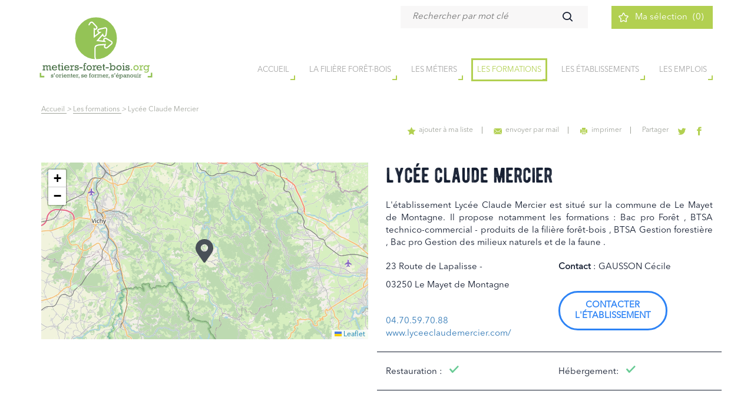

--- FILE ---
content_type: text/html; charset=UTF-8
request_url: https://www.metiers-foret-bois.org/etablissement/lycee-agricole-et-forestier-claude-mercier
body_size: 7273
content:
<!DOCTYPE html>

<html lang="fr">
	<head>

		<meta charset="utf-8">
		<meta http-equiv="X-UA-Compatible" content="IE=edge">
		<meta name="viewport" content="width=device-width, initial-scale=1">
													<title>Lycée Claude Mercier</title>

			<meta name="description" content="Lyc&#x00E9;e&#x20;Claude&#x20;Mercier : présentation, contacts et formations proposées.">
	<meta name="robots" content="all">
	<link rel="canonical" href="https://www.metiers-foret-bois.org/etablissement/lycee-agricole-et-forestier-claude-mercier"/>
				<link rel="shortcut icon" href="/favicon.ico" type="image/x-icon">
<link rel="apple-touch-icon" sizes="152x152" href="/apple-touch-icon-152x152-precomposed.png">
<link rel="apple-touch-icon" sizes="144x144" href="/apple-touch-icon-144x144-precomposed.png">
<link rel="apple-touch-icon" sizes="120x120" href="/apple-touch-icon-120x120-precomposed.png">
<link rel="apple-touch-icon" sizes="114x114" href="/apple-touch-icon-114x114-precomposed.png">
<link rel="apple-touch-icon" sizes="72x72" href="/apple-touch-icon-72x72-precomposed.png">
<link rel="apple-touch-icon" href="/apple-touch-icon-precomposed.png">

<link rel="apple-touch-icon" sizes="57x57" href="/apple-touch-icon-57x57.png">
<link rel="apple-touch-icon" sizes="60x60" href="/apple-touch-icon-60x60.png">
<link rel="apple-touch-icon" sizes="72x72" href="/apple-touch-icon-72x72.png">
<link rel="apple-touch-icon" sizes="76x76" href="/apple-touch-icon-76x76.png">
<link rel="apple-touch-icon" sizes="114x114" href="/apple-touch-icon-114x114.png">
<link rel="apple-touch-icon" sizes="120x120" href="/apple-touch-icon-120x120.png">
<link rel="apple-touch-icon" sizes="144x144" href="/apple-touch-icon-144x144.png">
<link rel="apple-touch-icon" sizes="152x152" href="/apple-touch-icon-152x152.png">
<link rel="apple-touch-icon" sizes="180x180" href="/apple-touch-icon-180x180.png">
<link rel="icon" type="image/png" href="/favicon-32x32.png" sizes="32x32">
<link rel="icon" type="image/png" href="/android-chrome-192x192.png" sizes="192x192">
<link rel="icon" type="image/png" href="/favicon-96x96.png" sizes="96x96">
<link rel="icon" type="image/png" href="/favicon-16x16.png" sizes="16x16">
<link rel="manifest" href="/manifest.json">
<link rel="mask-icon" href="/safari-pinned-tab.svg" color="#5bbad5">
<meta name="msapplication-TileColor" content="#da532c">
<meta name="msapplication-TileImage" content="/mstile-144x144.png">
<meta name="theme-color" content="#ffffff">
					<link rel="stylesheet" href="/build/app.436143cc.css">
			</head>
	<body
		id="sidebar-toggle-container" class="sidebar-toggle-container"  >
				    <noscript>
    <iframe src="//www.googletagmanager.com/ns.html?id=GTM-WRBQZ7Z" height="0" width="0" style="display:none;visibility:hidden"></iframe>
    </noscript>
    <script>
        (function (w, d, s, l, i) {
            w[l] = w[l] || [];
            w[l].push({'gtm.start': new Date().getTime(), event: 'gtm.js'});
            var f = d.getElementsByTagName(s)[0], j = d.createElement(s), dl = l != 'dataLayer' ? '&l=' + l : '';
            j.async = true;
            j.src = '//www.googletagmanager.com/gtm.js?id=' + i + dl;
            f.parentNode.insertBefore(j, f);
        })(window, document, 'script', 'dataLayer', 'GTM-WRBQZ7Z');
    </script>
    <!-- End Google Tag Manager -->
				

								<header id="header" class="main-header">
		<div class="container">
			<div class="row">
				<div class="kk-menu-trigger">
					<span></span>
				</div>
				<div id="logo-top" class="col-sm-3">
					<a href="https://www.metiers-foret-bois.org/">
												<img src="/img/logo-metiers-foret-bois.svg" onerror="this.src='logo-metiers-foret-bois.png'" alt="Métiers de la Forêt et du Bois"/>
					</a>
				</div>
				<div
					id="header-right" class="col-sm-9">
										<div id="search-top" class="col-md-8 col-lg-9">
						<div id="search-btn-resp" class="icon-loupe"></div>
						<form action="/recherche" method="get">
							<button class="icon-loupe" id="search" type="submit"></button>
							<input type="text" name="q" id="form-search" value="" placeholder="Rechercher par mot clé"/>
						</form>
					</div>
					<div id="selection-top" class="col-md-4 col-lg-3">
						<a href="/selection">
							<span>Ma sélection
							</span>
							<span class="qty">(0)</span>
						</a>
					</div>
					<div class="clearfix"></div>
					<div
						id="menu-top" class="col-md-12">
												<nav>
							<ul id="menu-navigation">
								<li class="menu-item-has-children">
									<a href="https://www.metiers-foret-bois.org/">
										<span>Accueil</span>
									</a>
								</li>
					
																																															<li class=" menu-item-has-children">
													<a href="/filiere-bois">
														la filière forêt-bois
													</a>
												</li>
																																																										<li class=" menu-item-has-children">
													<a href="/metiers">
														Les métiers
													</a>
												</li>
																																																										<li class="current-item menu-item-has-children">
													<a href="/formations">
														Les formations
													</a>
												</li>
																																																																										
																																																																																																																																																		<li class=" menu-item-has-children">
												<a href="/les-etablissements">
													Les établissements
												</a>
											</li>
																											
								<li class="menu-item-has-children">
									<a target="_blank" href="https://emplois-foret-bois.org/">
										Les emplois
									</a>
									<ul>
										<li><a target="_blank" href="https://emplois-foret-bois.org/offres-demploi/">Les offres d’emplois</a></li>
										<li><a target="_blank" href="https://emplois-foret-bois.org/">Espace recruteurs/candidats</a></li>
										<li><a target="_blank"href="https://www.metiers-foret-bois.org/observatoire-des-metiers">Observatoire des emplois</a></li>
									</ul>
								</li>
							</ul>
						</nav>
					</div>
				</div>
			</div>
		</div>
	</header>
		

								<div class="breadcrumb">
		<div class="container">
			<nav>
													<a href="/" class="breadcrumb__item breadcrumb__item--home">
						Accueil
					</a>
								<i class="breadcrumb__icon">></i>
															<a href="/formations" class="breadcrumb__item">
							Les formations
						</a>
												<i class="breadcrumb__icon">></i>
																				<span class="breadcrumb__item breadcrumb__item--current">
							Lycée Claude Mercier
						</span>
												</nav>
		</div>
	</div>

		
				
	<section class="page-establishment">
		<div class="container">
			<script type="text/javascript">
	var wishlistPageUrl = "https://www.metiers-foret-bois.org/selection";

var wishListControllerUrl = "/wishlist/x/edit";
var wishListControllerDeleteUrl = "/wishlist/x/delete";
var wishListControllerCountUrl = "/wishlist/x/count";
var topShareSendMailControllerUrl = "/modalcontact/sendMail";
var sharePage = {
title: "Lyc\u00E9e\u0020Claude\u0020Mercier",
description: "23\u0020Route\u0020de\u0020Lapalisse\u0020\u002D\u0020,\u002003250\u0020Le\u0020Mayet\u0020de\u0020Montagne",
type: "6",
url: "https://www.metiers-foret-bois.org/etablissement/lycee-agricole-et-forestier-claude-mercier",
idPage: "4446"
};
</script>
<div id="usefull-links">
						<a href="#modal2" id="add-wishlist">
				<i class="icon-star"></i>ajouter à ma liste</a>
			<a rel="nofollow" href="#modal">
				<i class="icon-mail"></i>envoyer par mail</a>
		
		<a target="_blank" href="/exportpage/pdf?pageType=6&amp;id=4446&amp;url=https://www.metiers-foret-bois.org/etablissement/lycee-agricole-et-forestier-claude-mercier">
			<i class="icon-print">
				<span class="path1"></span>
				<span class="path2"></span>
				<span class="path3"></span>
				<span class="path4"></span>
				<span class="path5"></span>
				<span class="path6"></span>
				<span class="path7"></span>
				<span class="path8"></span>
				<span class="path9"></span>
				<span class="path10"></span>
				<span class="path11"></span>
			</i>imprimer</a>
		<a class="share" href="javascript:void(0);">Partager</a>
		<a rel="nofollow" target="_blank" class="link-no-border" href="https://twitter.com/share?url=https://www.metiers-foret-bois.org/etablissement/lycee-agricole-et-forestier-claude-mercier">
		<i class="icon-twitter"></i>
	</a>
	<a rel="nofollow" target="_blank" class="link-no-border" href="https://www.facebook.com/sharer.php?u=https://www.metiers-foret-bois.org/etablissement/lycee-agricole-et-forestier-claude-mercier">
		<i class="icon-fb"></i>
	</a>
</div>

<!-- MODAL WISHLIST -->
<div id="remodal-wishlist" data-remodal-id="modal2" role="dialog">

	<div>
		<span class="modal-title">
			<i class="icon-star"></i>Ajout sélection<button data-remodal-action="close" class="remodal-close" aria-label="Close"></button>
		</span>
		<div class="content-modal">
			<div id="mailSendError"></div>
			<span class="subtitle">Fiche ajoutée à votre sélection !</span>
			<p>Vous venez d'ajouter à votre sélection la fiche.</p>

			<div class="modal-confirm">


				<button id="modalSubmit" class="fade-effect btn-border" data-remodal-action="confirm" class="remodal-confirm">Voir votre sélection</button>
			</div>
		</div>
	</div>


</div>


<!-- MODAL ENVOI PAR MAIL -->
<div id="remodal-mail" data-remodal-id="modal" role="dialog">

	<div>
		<span class="modal-title">
			<i class="icon-mail"></i>Envoyer par email<button data-remodal-action="close" class="remodal-close" aria-label="Close"></button>
		</span>
		<div class="content-modal">
			<span class="subtitle">Lycée Claude Mercier</span>
							<p>23 Route de Lapalisse - , 03250 Le Mayet de Montagne</p>
						<div class="form-envoi-mail row">
				<div class="col-md-6">
					<div class="form-group">
						<label for="to_email" class="form-control-label form-control-label--required">Envoyer à
						</label>
						<input type="text" id="to_email" name="form[email]" required="required" placeholder="adresse(s) e-mail" class="form-control form-control--input">
						<small>séparez les adresses e-mail par des virgules</small>
					</div>
				</div>
				<div class="col-md-6">
					<div class="form-group">
						<label for="from_email" class="form-control-label form-control-label--required">De la part de
						</label>
						<input type="text" id="from_email" name="form[email]" required="required" placeholder="votre e-mail" class="form-control form-control--input">
					</div>
				</div>
			</div>
			<div class="modal-confirm">
				<input id="mail_send_copy" class="layered-item" type="checkbox" checked>
				<label>M'envoyer une copie par e-mail</label>
				<div id="mailSendError"></div>
				<button id="modalSubmit" class="fade-effect btn-border">Envoyer</button>
			</div>
		</div>
	</div>


</div>
			<div class="row">
				<div class="col-md-6">
					<div id="map" style="width: 100%;height: 300px;"></div>
									</div>
				<div itemscope itemtype="http://schema.org/EducationalOrganization" id="col-right-establishment" class="col-md-6">
					<h1 itemprop="name">Lycée Claude Mercier</h1>
					<div class="infos row" style="text-align: justify">
						<div class="col-md-12">L'établissement
						Lycée Claude Mercier
						est situé sur la commune de
						Le Mayet de Montagne. Il propose notamment les formations :
													Bac pro Forêt
							,
																				BTSA technico-commercial - produits de la filière forêt-bois
							,
																				BTSA Gestion forestière
							,
																				Bac pro Gestion des milieux naturels et de la faune
													.</div>
					</div>
					<div class="infos row">
						<div itemprop="address" itemscope itemtype="http://schema.org/PostalAddress" class="col-md-6">
							<p itemprop="streetAddress">
								23 Route de Lapalisse
								-
								</p>
							<p>
								<span itemprop="postalCode">03250</span>
								<span itemprop="addressLocality">
									Le Mayet de Montagne</span>
							</p>
							<div class="extra-infos">
								<a itemprop="telephone" href="tel:04.70.59.70.88">04.70.59.70.88</a><br/>
								<a itemprop="url" target="_blank" href="http://www.lyceeclaudemercier.com/"/>www.lyceeclaudemercier.com/</a>
						</div>
					</div>
					<div itemprop="alumni" itemscope itemtype="http://schema.org/Person" class="col-md-6">
						<p>
							<strong>Contact</strong>
							:
							<span itemprop="name">GAUSSON Cécile</span>
						</p>
						<a class="fade-effect btn-border" href="mailto:cecile.gausson@cneap.fr">Contacter<br/>
							l'établissement</a>
					</div>
					<div class="clearfix"></div>
					<div class="extra-features">

						<div class="col-md-6">
							<span>Restauration :
								<i class="icon-coched"></i>
							</span>
						</div>
						<div class="col-md-6">
							<span>Hébergement:
								<i class="icon-coched"></i>
							</span>
						</div>
					</div>
					<div class="clearfix"></div>
					<div class="col-md-12">
																							</div>
				</div>
			</div>
			<div class="clearfix"></div>

							<div class="col-md-12">
					<h2>présentation</h2>
					<p><p><img alt="" src="/uploads/media/5f8ed4ed8fe0d/bandeau-claude-mercier-03.png?v1" style="height:138px; width:642px" /></p>

<p>&nbsp;</p>

<p><strong>Le Lyc&eacute;e Claude Mercier</strong> est situ&eacute; au c&oelig;ur de la montagne bourbonnaise, au Mayet-de-Montagne, dans l&rsquo;Allier, &agrave; seulement 20 minutes de Vichy.<br />
<strong>L&rsquo;&eacute;tablissement accueille les &eacute;l&egrave;ves&nbsp;de l&rsquo;enseignement agricole de la 4&egrave;me au BTSA et dispose d&rsquo;un internat dans un cadre de vie agr&eacute;able et muni de salles &eacute;quip&eacute;es</strong> (foyer, CDI, salle multim&eacute;dia, <strong>salle de simulateur de conduite d&rsquo;engins forestiers</strong>&hellip;)</p>

<p><strong>Il propose la seconde NJPF (Nature Jardin Paysage For&ecirc;t), le Bac Pro For&ecirc;t, le Bac Pro Gestion des milieu naturels et de la faune, le BTSA TC Produits d&rsquo;Origine Foresti&egrave;re et le BTS Gestion&nbsp;Foresti&egrave;re </strong>mais &eacute;galement des formations dans le domaine du social et de la vente.</p>

<ul>
	<li>En Bac Pro for&ecirc;t, les &eacute;l&egrave;ves b&eacute;n&eacute;ficient d&rsquo;une journ&eacute;e par semaine de travaux pratiques en for&ecirc;t et sont form&eacute;s au bucheronnage manuel et m&eacute;canique.</li>
	<li>En BTSA des actions de formation pluridisciplinaires mettent les &eacute;tudiants en situations r&eacute;elles aupr&egrave;s des professionnels du bois et de la for&ecirc;t.</li>
</ul>

<p>&nbsp;</p></p>
				</div>
			
			<div class="col-md-12">
				<h2>formations proposées</h2>
				<div id="bloc-results-search">
											<div class="line-result" itemscope itemtype="http://schema.org/Thing">
							<a href="/diplomes/bac-pro-foret">
								<h3 itemprop="name">Bac pro Forêt</h3>
								<span>
																													Formation temps plein
																	</span>
								<i class="icon-arrow-top"></i>
							</a>
						</div>
											<div class="line-result" itemscope itemtype="http://schema.org/Thing">
							<a href="/diplomes/btsa-technico-commercial-produits-de-la-filiere-foret-bois">
								<h3 itemprop="name">BTSA technico-commercial - produits de la filière forêt-bois</h3>
								<span>
																													Formation temps plein
																														/
																				Formation en apprentissage
																	</span>
								<i class="icon-arrow-top"></i>
							</a>
						</div>
											<div class="line-result" itemscope itemtype="http://schema.org/Thing">
							<a href="/diplomes/btsa-gestion-forestiere">
								<h3 itemprop="name">BTSA Gestion forestière</h3>
								<span>
																													Formation en apprentissage
																	</span>
								<i class="icon-arrow-top"></i>
							</a>
						</div>
											<div class="line-result" itemscope itemtype="http://schema.org/Thing">
							<a href="/diplomes/bac-pro-gestion-des-milieux-naturels-et-de-la-faune">
								<h3 itemprop="name">Bac pro Gestion des milieux naturels et de la faune</h3>
								<span>
																													Formation temps plein
																	</span>
								<i class="icon-arrow-top"></i>
							</a>
						</div>
					
				</div>
			</div>
			<div class="col-md-12">
				<h2>Etablissements à proximité</h2>
				<div id="bloc-results-search">
											<div class="line-result" itemscope itemtype="http://schema.org/Thing">
							<a href="/etablissement/lycee-polyvalent-francois-mansart">
								<h3 itemprop="name">Lycée Polyvalent François Mansart</h3>
							</a>
						</div>
											<div class="line-result" itemscope itemtype="http://schema.org/Thing">
							<a href="/etablissement/eduter-cnpr-agrosup">
								<h3 itemprop="name">Institut Agro - Enseignement à distance - site de Lempdes</h3>
							</a>
						</div>
											<div class="line-result" itemscope itemtype="http://schema.org/Thing">
							<a href="/etablissement/centre-de-formation-forestiere">
								<h3 itemprop="name">Lycée Nature et Forêt</h3>
							</a>
						</div>
											<div class="line-result" itemscope itemtype="http://schema.org/Thing">
							<a href="/etablissement/lycee-professionnel-germaine-tillion">
								<h3 itemprop="name">Greta Auvergne / Site de Thiers</h3>
							</a>
						</div>
											<div class="line-result" itemscope itemtype="http://schema.org/Thing">
							<a href="/etablissement/lycee-des-metiers-etienne-legrand">
								<h3 itemprop="name">Lycée des métiers Etienne Legrand</h3>
							</a>
						</div>
											<div class="line-result" itemscope itemtype="http://schema.org/Thing">
							<a href="/etablissement/lycee-du-btp-pierre-joel-bonte">
								<h3 itemprop="name">Lycée du BTP Pierre Joël Bonté</h3>
							</a>
						</div>
											<div class="line-result" itemscope itemtype="http://schema.org/Thing">
							<a href="/etablissement/btp-cfa-allier">
								<h3 itemprop="name">BTP CFA Allier</h3>
							</a>
						</div>
											<div class="line-result" itemscope itemtype="http://schema.org/Thing">
							<a href="/etablissement/cite-scolaire-presles-londres">
								<h3 itemprop="name">Lycée des métiers du bois Albert Londres</h3>
							</a>
						</div>
											<div class="line-result" itemscope itemtype="http://schema.org/Thing">
							<a href="/etablissement/greta-clermont-auvergne">
								<h3 itemprop="name">GRETA Auvergne / Site Pierre Joël Bonté - Riom</h3>
							</a>
						</div>
					
				</div>
			</div>
		</div>

	</section>

	<link rel="stylesheet" href="https://unpkg.com/leaflet@1.9.4/dist/leaflet.css" integrity="sha256-p4NxAoJBhIIN+hmNHrzRCf9tD/miZyoHS5obTRR9BMY=" crossorigin=""/>
	<script src="https://unpkg.com/leaflet@1.9.4/dist/leaflet.js" integrity="sha256-20nQCchB9co0qIjJZRGuk2/Z9VM+kNiyxNV1lvTlZBo=" crossorigin=""></script>

	<script>

		// Init Open Street Maps
function initmap() {

let customIcon = {
iconUrl:"/img/normal-map-cursor.svg",
iconSize: [40, 40]

}
let myIcon = L.icon(customIcon);
let iconOptions = {
title:"Lycée Claude Mercier",
draggable: true,
icon: myIcon
}

// set up the map
map = new L.Map('map');
var osmUrl = 'https://{s}.tile.openstreetmap.org/{z}/{x}/{y}.png';
var osm = new L.TileLayer(osmUrl, {
minZoom: 2,
maxZoom: 19
});
map.setView(new L.LatLng(46.0746995, 3.6668237), 10);
map.addLayer(osm);

var marker = L.marker([
46.0746995, 3.6668237
], iconOptions).addTo(map);
marker.bindPopup("Lycée Claude Mercier");
}

initmap();
	</script>

	



							<footer id="footer">
    <script>
        var assistanceBottomSendMailControllerUrl = "/modalcontact/sendMailHelp";
    </script>
        <div id="footer-top">
        <div class="container">
            <div id="help-bloc">
                <a href="#modal3">
                    <span class="icon-aide"></span> Besoin d'aide ? <span class="icon-arrow-top"></span> 
                </a>

                <!-- MODAL Help bloc -->
                <div id="remodal-help" role="dialog" data-remodal-id="modal3">

                    <div>
                        <span class="modal-title"><i class="icon-mail"></i>Besoin d'aide ?<button data-remodal-action="close" class="remodal-close" aria-label="Close"></button></span>
                        <div class="content-modal">
                            <span class="subtitle"></span>
                            <p></p>
                            <div class="form-envoi-mail row">
                                <div class="col-md-6">
                                    <div class="form-group">
                                        <label for="to_name_bottom" class="form-control-label form-control-label--required">Nom</label>
                                        <input type="text" id="to_name_bottom" name="form[name]" required="required" placeholder="Nom *" class="form-control form-control--input">

                                    </div>   
                                </div>
                                <div class="col-md-6">
                                    <div class="form-group">
                                        <label for="from_email_bottom" class="form-control-label form-control-label--required">E-mail</label>
                                        <input type="text" id="from_email_bottom" name="form[email]" required="required" placeholder="votre e-mail" class="form-control form-control--input">
                                    </div>
                                </div>
                                <div class="col-md-12">
                                    <textarea class="form-control" id="message_bottom">Votre message ...</textarea>
                                </div>
                            </div>
                            <div class="modal-confirm">
                                <input id="mail_send_copy_bottom" class="layered-item" type="checkbox" checked>
                                <label>M'envoyer une copie par e-mail</label>
                                <div id="mailSendError_bottom"></div>
                                <button id="modalSubmitBottom" class="fade-effect btn-border">Envoyer</button>
                            </div>   
                        </div>
                    </div>


                </div>
            </div>
            <h2 class="actu-title">le fil d'actu</h2>
            <div class="row">
                <div class="col-md-3">
                    <div class="fb-page" data-href="https://www.facebook.com/LesMetiersForetBois" data-tabs="timeline" data-height="407" data-small-header="true" data-adapt-container-width="true" data-width="500" data-hide-cover="false" data-show-facepile="true"><blockquote cite="https://www.facebook.com/jetravailledanslebois/" class="fb-xfbml-parse-ignore"><a href="https://www.facebook.com/jetravailledanslebois/">Métiers Forêt Bois</a></blockquote></div>
                </div>
              
                <div class="footer-partner col-md-2">
                <ul>
                        <li><a href="https://www.metiers-foret-bois.org/a-propos">Qui sommes-nous</a></li>
                        <li><a href="https://www.metiers-foret-bois.org/liens-utiles">Liens utiles</a></li>
                        <li><a href="/telechargement">Documents utiles</a></li>
                        <li><a href="https://www.metiers-foret-bois.org/contact">Contacts</a></li>
                        <li><a title="Facebook" target="_blank" href="https://www.facebook.com/LesMetiersForetBois"><i class="icon-fb"></i></a><a title="Youtube" target="_blank" href="https://www.youtube.com/channel/UC0TFYCF7tFGsGoSi7ykpe6w/videos"><i class="icon-youtube"></i></a></li>    
                    </ul>    
                </div>
                <div class="col-md-7">
                    <div class="top-partners">
                        <div class="footer-partner very-wood">  
                            <a target="_blank" href="https://www.tiktok.com/@verywoodmetiers">
                                <img width="100%" alt="VERY WOOD METIERS" src="/img/verywoodmetiers.png" />
                            </a>    
                        </div>
                        <div class="footer-partner zoom">
                            <a target="_blank" href="https://www.metiers-foret-bois.org/uploads/media/5a16f651e004f/zoom-bois-dp-secu2.pdf">
                                <img width="100%" alt="ZOOM" src="/img/encart-zoom.jpg" />
                            </a>    
                        </div>
                    </div>
                    <div class="worldskills">
                        <a target="_blank" href="/timeline-bois/story.html">
                            <img width="100%" alt="Suivez l'équipe France des métiers du bois aux WorldSkills" src="/img/timeline-jeu-banniere.jpg" />
                        </a>    
                    </div>
                </div>
            </div>
            <!-- Return to Top -->
            <a title="Retour en haut" href="javascript:" id="return-to-top" style="display: block;">
                <span class="icon-arrow-top"></span>
            </a>
        </div>

    </div>
    <div id="footer-bottom">
        <div class="container">
            <div id="footer-logos" class="col-md-6">
                <ul>
                    <li>
                        <a target="_blank" href="http://franceboisforet.com/"><img alt="France Forêt bois" src="/img/france-bois-foret-logo.jpg"></a>
                    </li>
                    <li>
                        <a target="_blank" href="http://www.codifab.fr/"><img alt="Codifab" src="/img/codifab-logo-footer.jpg"></a>
                    </li>
                    <li>
                        <a target="_blank" href="http://www.cohesion-territoires.gouv.fr/"><img alt="Ministère du logement et de l'Habitat durable" src="/img/ministere-logement-habitat-durable-logo.jpg"></a>
                    </li>
                    <li>
                        <a target="_blank" href="https://fibois-france.fr/"><img alt="FIBOIS France" src="/img/logo-fibois-france.jpg"></a>
                    </li>
                </ul>
            </div>
            <div id="footer-bottom-links" class="col-md-6">
                <a href="/admin">Accès professionnels</a> - <a href="https://www.metiers-foret-bois.org/plan-du-site">Plan du site</a> - <a href="https://www.metiers-foret-bois.org/mentions-legales">Mentions légales</a> - Conception <a target="_blank" href="http://greencub.fr/"><img src="/img/logo-greencub.svg" onerror="this.src='/img/filiere-bois.png'" alt="Agence Greencub"></a>
            </div>
        </div>
    </div>
</footer>

		

							<div id="cookie-bar" class="cookie-bar">
    <p>
        Ce site web utilise des cookies pour faciliter votre navigation. En naviguant sur ce site, vous déclarez accepter leur utilisation.<button type="button" id="cookie-bar__consent-btn" class="btn cookie-bar__btn">Continuer</button>
    </p>
    
</div>		
				<!-- inject:js -->

<script>
	var wishListControllerCountUrl = "/wishlist/x/count";
</script>

<script src="/build/runtime.81003d5f.js" defer></script><script src="/build/167.43315eac.js" defer></script><script src="/build/app.53faa2ee.js" defer></script>


<!-- Facebook like bloc -->
<div id="fb-root"></div>
<script type="text/javascript">
	(function (d, s, id) {
var js,
fjs = d.getElementsByTagName(s)[0];
if (d.getElementById(id)) 
return;



js = d.createElement(s);
js.id = id;
js.src = "//connect.facebook.net/fr_FR/sdk.js#xfbml=1&version=v2.8&appId=187974398212626";
fjs.parentNode.insertBefore(js, fjs);
}(document, 'script', 'facebook-jssdk'));
WebFontConfig = {
google: {
families: ['Lato:100,300,400,700,900']
}
};
(function () {
var wf = document.createElement('script');
wf.src = 'https://ajax.googleapis.com/ajax/libs/webfont/1/webfont.js';
wf.type = 'text/javascript';
wf.async = 'true';
var s = document.getElementsByTagName('script')[0];
s.parentNode.insertBefore(wf, s);
})();
</script>
<!-- endinject -->
					</body></html>


--- FILE ---
content_type: text/css
request_url: https://www.metiers-foret-bois.org/build/app.436143cc.css
body_size: 47035
content:
/*!
 * Bootstrap-select v1.12.2 (http://silviomoreto.github.io/bootstrap-select)
 *
 * Copyright 2013-2017 bootstrap-select
 * Licensed under MIT (https://github.com/silviomoreto/bootstrap-select/blob/master/LICENSE)
 */select.bs-select-hidden,select.selectpicker{display:none!important}.bootstrap-select{width:220px\9}.bootstrap-select>.dropdown-toggle{padding-right:25px;width:100%;z-index:1}.bootstrap-select>.dropdown-toggle.bs-placeholder,.bootstrap-select>.dropdown-toggle.bs-placeholder:active,.bootstrap-select>.dropdown-toggle.bs-placeholder:focus,.bootstrap-select>.dropdown-toggle.bs-placeholder:hover{color:#999}.bootstrap-select>select{border:none;bottom:0;display:block!important;height:100%!important;left:50%;opacity:0!important;padding:0!important;position:absolute!important;width:.5px!important}.bootstrap-select>select.mobile-device{display:block!important;left:0;top:0;width:100%!important;z-index:2}.error .bootstrap-select .dropdown-toggle,.has-error .bootstrap-select .dropdown-toggle{border-color:#b94a48}.bootstrap-select.fit-width{width:auto!important}.bootstrap-select:not([class*=col-]):not([class*=form-control]):not(.input-group-btn){width:220px}.bootstrap-select .dropdown-toggle:focus{outline:thin dotted #333!important;outline:5px auto -webkit-focus-ring-color!important;outline-offset:-2px}.bootstrap-select.form-control{border:none;margin-bottom:0;padding:0}.bootstrap-select.form-control:not([class*=col-]){width:100%}.bootstrap-select.form-control.input-group-btn{z-index:auto}.bootstrap-select.form-control.input-group-btn:not(:first-child):not(:last-child)>.btn{border-radius:0}.bootstrap-select.btn-group:not(.input-group-btn),.bootstrap-select.btn-group[class*=col-]{display:inline-block;float:none;margin-left:0}.bootstrap-select.btn-group.dropdown-menu-right,.bootstrap-select.btn-group[class*=col-].dropdown-menu-right,.row .bootstrap-select.btn-group[class*=col-].dropdown-menu-right{float:right}.form-group .bootstrap-select.btn-group,.form-horizontal .bootstrap-select.btn-group,.form-inline .bootstrap-select.btn-group{margin-bottom:0}.form-group-lg .bootstrap-select.btn-group.form-control,.form-group-sm .bootstrap-select.btn-group.form-control{padding:0}.form-group-lg .bootstrap-select.btn-group.form-control .dropdown-toggle,.form-group-sm .bootstrap-select.btn-group.form-control .dropdown-toggle{border-radius:inherit;font-size:inherit;height:100%;line-height:inherit}.form-inline .bootstrap-select.btn-group .form-control{width:100%}.bootstrap-select.btn-group.disabled,.bootstrap-select.btn-group>.disabled{cursor:not-allowed}.bootstrap-select.btn-group.disabled:focus,.bootstrap-select.btn-group>.disabled:focus{outline:0!important}.bootstrap-select.btn-group.bs-container{height:0!important;padding:0!important;position:absolute}.bootstrap-select.btn-group.bs-container .dropdown-menu{z-index:1060}.bootstrap-select.btn-group .dropdown-toggle .filter-option{display:inline-block;overflow:hidden;text-align:left;width:100%}.bootstrap-select.btn-group .dropdown-toggle .caret{margin-top:-2px;position:absolute;right:12px;top:50%;vertical-align:middle}.bootstrap-select.btn-group[class*=col-] .dropdown-toggle{width:100%}.bootstrap-select.btn-group .dropdown-menu{-webkit-box-sizing:border-box;-moz-box-sizing:border-box;box-sizing:border-box;min-width:100%}.bootstrap-select.btn-group .dropdown-menu.inner{border:0;border-radius:0;-webkit-box-shadow:none;box-shadow:none;float:none;margin:0;padding:0;position:static}.bootstrap-select.btn-group .dropdown-menu li{position:relative}.bootstrap-select.btn-group .dropdown-menu li.active small{color:#fff}.bootstrap-select.btn-group .dropdown-menu li.disabled a{cursor:not-allowed}.bootstrap-select.btn-group .dropdown-menu li a{cursor:pointer;-webkit-user-select:none;-moz-user-select:none;-ms-user-select:none;user-select:none}.bootstrap-select.btn-group .dropdown-menu li a.opt{padding-left:2.25em;position:relative}.bootstrap-select.btn-group .dropdown-menu li a span.check-mark{display:none}.bootstrap-select.btn-group .dropdown-menu li a span.text{display:inline-block}.bootstrap-select.btn-group .dropdown-menu li small{padding-left:.5em}.bootstrap-select.btn-group .dropdown-menu .notify{background:#f5f5f5;border:1px solid #e3e3e3;bottom:5px;-webkit-box-shadow:inset 0 1px 1px rgba(0,0,0,.05);box-shadow:inset 0 1px 1px rgba(0,0,0,.05);-webkit-box-sizing:border-box;-moz-box-sizing:border-box;box-sizing:border-box;margin:0 2%;min-height:26px;opacity:.9;padding:3px 5px;pointer-events:none;position:absolute;width:96%}.bootstrap-select.btn-group .no-results{background:#f5f5f5;margin:0 5px;padding:3px;white-space:nowrap}.bootstrap-select.btn-group.fit-width .dropdown-toggle .filter-option{position:static}.bootstrap-select.btn-group.fit-width .dropdown-toggle .caret{margin-top:-1px;position:static;top:auto}.bootstrap-select.btn-group.show-tick .dropdown-menu li.selected a span.check-mark{display:inline-block;margin-top:5px;position:absolute;right:15px}.bootstrap-select.btn-group.show-tick .dropdown-menu li a span.text{margin-right:34px}.bootstrap-select.show-menu-arrow.open>.dropdown-toggle{z-index:1061}.bootstrap-select.show-menu-arrow .dropdown-toggle:before{border-bottom:7px solid hsla(0,0%,80%,.2);border-left:7px solid transparent;border-right:7px solid transparent;bottom:-4px;content:"";display:none;left:9px;position:absolute}.bootstrap-select.show-menu-arrow .dropdown-toggle:after{border-bottom:6px solid #fff;border-left:6px solid transparent;border-right:6px solid transparent;bottom:-4px;content:"";display:none;left:10px;position:absolute}.bootstrap-select.show-menu-arrow.dropup .dropdown-toggle:before{border-bottom:0;border-top:7px solid hsla(0,0%,80%,.2);bottom:auto;top:-3px}.bootstrap-select.show-menu-arrow.dropup .dropdown-toggle:after{border-bottom:0;border-top:6px solid #fff;bottom:auto;top:-3px}.bootstrap-select.show-menu-arrow.pull-right .dropdown-toggle:before{left:auto;right:12px}.bootstrap-select.show-menu-arrow.pull-right .dropdown-toggle:after{left:auto;right:13px}.bootstrap-select.show-menu-arrow.open>.dropdown-toggle:after,.bootstrap-select.show-menu-arrow.open>.dropdown-toggle:before{display:block}.bs-actionsbox,.bs-donebutton,.bs-searchbox{padding:4px 8px}.bs-actionsbox{-webkit-box-sizing:border-box;-moz-box-sizing:border-box;box-sizing:border-box;width:100%}.bs-actionsbox .btn-group button{width:50%}.bs-donebutton{-webkit-box-sizing:border-box;-moz-box-sizing:border-box;box-sizing:border-box;float:left;width:100%}.bs-donebutton .btn-group button{width:100%}.bs-searchbox+.bs-actionsbox{padding:0 8px 4px}.bs-searchbox .form-control{float:none;margin-bottom:0;width:100%}
/*!
 * Bootstrap v3.3.7 (http://getbootstrap.com)
 * Copyright 2011-2016 Twitter, Inc.
 * Licensed under MIT (https://github.com/twbs/bootstrap/blob/master/LICENSE)
 */ /*! normalize.css v3.0.3 | MIT License | github.com/necolas/normalize.css */hr{-webkit-box-sizing:content-box;-moz-box-sizing:content-box}input[type=checkbox],input[type=radio]{-webkit-box-sizing:border-box;-moz-box-sizing:border-box}input[type=search]{-webkit-box-sizing:content-box;-moz-box-sizing:content-box} /*! Source: https://github.com/h5bp/html5-boilerplate/blob/master/src/css/main.css */@media print{*,:after,:before{background:0 0!important;-webkit-box-shadow:none!important;box-shadow:none!important;color:#000!important;text-shadow:none!important}a,a:visited{text-decoration:underline}a[href]:after{content:" (" attr(href) ")"}abbr[title]:after{content:" (" attr(title) ")"}a[href^="#"]:after,a[href^="javascript:"]:after{content:""}blockquote,pre{border:1px solid #999;page-break-inside:avoid}thead{display:table-header-group}img,tr{page-break-inside:avoid}img{max-width:100%!important}h2,h3,p{orphans:3;widows:3}h2,h3{page-break-after:avoid}.navbar{display:none}.btn>.caret,.dropup>.btn>.caret{border-top-color:#000!important}.label{border:1px solid #000}.table{border-collapse:collapse!important}.table td,.table th{background-color:#fff!important}.table-bordered td,.table-bordered th{border:1px solid #ddd!important}}@font-face{font-family:Glyphicons Halflings;src:url(/build/fonts/glyphicons-halflings-regular.2810d2a4.eot);src:url(/build/fonts/glyphicons-halflings-regular.2810d2a4.eot?#iefix) format("embedded-opentype"),url(/build/fonts/glyphicons-halflings-regular.be810be3.woff2) format("woff2"),url(/build/fonts/glyphicons-halflings-regular.e3cab037.woff) format("woff"),url(/build/fonts/glyphicons-halflings-regular.b7c24301.ttf) format("truetype"),url(/build/images/glyphicons-halflings-regular.864c2bdf.svg#glyphicons_halflingsregular) format("svg")}.glyphicon{display:inline-block;font-family:Glyphicons Halflings;font-style:normal;font-weight:400;line-height:1;position:relative;top:1px;-webkit-font-smoothing:antialiased;-moz-osx-font-smoothing:grayscale}.glyphicon-asterisk:before{content:"\002a"}.glyphicon-plus:before{content:"\002b"}.glyphicon-eur:before,.glyphicon-euro:before{content:"\20ac"}.glyphicon-minus:before{content:"\2212"}.glyphicon-cloud:before{content:"\2601"}.glyphicon-envelope:before{content:"\2709"}.glyphicon-pencil:before{content:"\270f"}.glyphicon-glass:before{content:"\e001"}.glyphicon-music:before{content:"\e002"}.glyphicon-search:before{content:"\e003"}.glyphicon-heart:before{content:"\e005"}.glyphicon-star:before{content:"\e006"}.glyphicon-star-empty:before{content:"\e007"}.glyphicon-user:before{content:"\e008"}.glyphicon-film:before{content:"\e009"}.glyphicon-th-large:before{content:"\e010"}.glyphicon-th:before{content:"\e011"}.glyphicon-th-list:before{content:"\e012"}.glyphicon-ok:before{content:"\e013"}.glyphicon-remove:before{content:"\e014"}.glyphicon-zoom-in:before{content:"\e015"}.glyphicon-zoom-out:before{content:"\e016"}.glyphicon-off:before{content:"\e017"}.glyphicon-signal:before{content:"\e018"}.glyphicon-cog:before{content:"\e019"}.glyphicon-trash:before{content:"\e020"}.glyphicon-home:before{content:"\e021"}.glyphicon-file:before{content:"\e022"}.glyphicon-time:before{content:"\e023"}.glyphicon-road:before{content:"\e024"}.glyphicon-download-alt:before{content:"\e025"}.glyphicon-download:before{content:"\e026"}.glyphicon-upload:before{content:"\e027"}.glyphicon-inbox:before{content:"\e028"}.glyphicon-play-circle:before{content:"\e029"}.glyphicon-repeat:before{content:"\e030"}.glyphicon-refresh:before{content:"\e031"}.glyphicon-list-alt:before{content:"\e032"}.glyphicon-lock:before{content:"\e033"}.glyphicon-flag:before{content:"\e034"}.glyphicon-headphones:before{content:"\e035"}.glyphicon-volume-off:before{content:"\e036"}.glyphicon-volume-down:before{content:"\e037"}.glyphicon-volume-up:before{content:"\e038"}.glyphicon-qrcode:before{content:"\e039"}.glyphicon-barcode:before{content:"\e040"}.glyphicon-tag:before{content:"\e041"}.glyphicon-tags:before{content:"\e042"}.glyphicon-book:before{content:"\e043"}.glyphicon-bookmark:before{content:"\e044"}.glyphicon-print:before{content:"\e045"}.glyphicon-camera:before{content:"\e046"}.glyphicon-font:before{content:"\e047"}.glyphicon-bold:before{content:"\e048"}.glyphicon-italic:before{content:"\e049"}.glyphicon-text-height:before{content:"\e050"}.glyphicon-text-width:before{content:"\e051"}.glyphicon-align-left:before{content:"\e052"}.glyphicon-align-center:before{content:"\e053"}.glyphicon-align-right:before{content:"\e054"}.glyphicon-align-justify:before{content:"\e055"}.glyphicon-list:before{content:"\e056"}.glyphicon-indent-left:before{content:"\e057"}.glyphicon-indent-right:before{content:"\e058"}.glyphicon-facetime-video:before{content:"\e059"}.glyphicon-picture:before{content:"\e060"}.glyphicon-map-marker:before{content:"\e062"}.glyphicon-adjust:before{content:"\e063"}.glyphicon-tint:before{content:"\e064"}.glyphicon-edit:before{content:"\e065"}.glyphicon-share:before{content:"\e066"}.glyphicon-check:before{content:"\e067"}.glyphicon-move:before{content:"\e068"}.glyphicon-step-backward:before{content:"\e069"}.glyphicon-fast-backward:before{content:"\e070"}.glyphicon-backward:before{content:"\e071"}.glyphicon-play:before{content:"\e072"}.glyphicon-pause:before{content:"\e073"}.glyphicon-stop:before{content:"\e074"}.glyphicon-forward:before{content:"\e075"}.glyphicon-fast-forward:before{content:"\e076"}.glyphicon-step-forward:before{content:"\e077"}.glyphicon-eject:before{content:"\e078"}.glyphicon-chevron-left:before{content:"\e079"}.glyphicon-chevron-right:before{content:"\e080"}.glyphicon-plus-sign:before{content:"\e081"}.glyphicon-minus-sign:before{content:"\e082"}.glyphicon-remove-sign:before{content:"\e083"}.glyphicon-ok-sign:before{content:"\e084"}.glyphicon-question-sign:before{content:"\e085"}.glyphicon-info-sign:before{content:"\e086"}.glyphicon-screenshot:before{content:"\e087"}.glyphicon-remove-circle:before{content:"\e088"}.glyphicon-ok-circle:before{content:"\e089"}.glyphicon-ban-circle:before{content:"\e090"}.glyphicon-arrow-left:before{content:"\e091"}.glyphicon-arrow-right:before{content:"\e092"}.glyphicon-arrow-up:before{content:"\e093"}.glyphicon-arrow-down:before{content:"\e094"}.glyphicon-share-alt:before{content:"\e095"}.glyphicon-resize-full:before{content:"\e096"}.glyphicon-resize-small:before{content:"\e097"}.glyphicon-exclamation-sign:before{content:"\e101"}.glyphicon-gift:before{content:"\e102"}.glyphicon-leaf:before{content:"\e103"}.glyphicon-fire:before{content:"\e104"}.glyphicon-eye-open:before{content:"\e105"}.glyphicon-eye-close:before{content:"\e106"}.glyphicon-warning-sign:before{content:"\e107"}.glyphicon-plane:before{content:"\e108"}.glyphicon-calendar:before{content:"\e109"}.glyphicon-random:before{content:"\e110"}.glyphicon-comment:before{content:"\e111"}.glyphicon-magnet:before{content:"\e112"}.glyphicon-chevron-up:before{content:"\e113"}.glyphicon-chevron-down:before{content:"\e114"}.glyphicon-retweet:before{content:"\e115"}.glyphicon-shopping-cart:before{content:"\e116"}.glyphicon-folder-close:before{content:"\e117"}.glyphicon-folder-open:before{content:"\e118"}.glyphicon-resize-vertical:before{content:"\e119"}.glyphicon-resize-horizontal:before{content:"\e120"}.glyphicon-hdd:before{content:"\e121"}.glyphicon-bullhorn:before{content:"\e122"}.glyphicon-bell:before{content:"\e123"}.glyphicon-certificate:before{content:"\e124"}.glyphicon-thumbs-up:before{content:"\e125"}.glyphicon-thumbs-down:before{content:"\e126"}.glyphicon-hand-right:before{content:"\e127"}.glyphicon-hand-left:before{content:"\e128"}.glyphicon-hand-up:before{content:"\e129"}.glyphicon-hand-down:before{content:"\e130"}.glyphicon-circle-arrow-right:before{content:"\e131"}.glyphicon-circle-arrow-left:before{content:"\e132"}.glyphicon-circle-arrow-up:before{content:"\e133"}.glyphicon-circle-arrow-down:before{content:"\e134"}.glyphicon-globe:before{content:"\e135"}.glyphicon-wrench:before{content:"\e136"}.glyphicon-tasks:before{content:"\e137"}.glyphicon-filter:before{content:"\e138"}.glyphicon-briefcase:before{content:"\e139"}.glyphicon-fullscreen:before{content:"\e140"}.glyphicon-dashboard:before{content:"\e141"}.glyphicon-paperclip:before{content:"\e142"}.glyphicon-heart-empty:before{content:"\e143"}.glyphicon-link:before{content:"\e144"}.glyphicon-phone:before{content:"\e145"}.glyphicon-pushpin:before{content:"\e146"}.glyphicon-usd:before{content:"\e148"}.glyphicon-gbp:before{content:"\e149"}.glyphicon-sort:before{content:"\e150"}.glyphicon-sort-by-alphabet:before{content:"\e151"}.glyphicon-sort-by-alphabet-alt:before{content:"\e152"}.glyphicon-sort-by-order:before{content:"\e153"}.glyphicon-sort-by-order-alt:before{content:"\e154"}.glyphicon-sort-by-attributes:before{content:"\e155"}.glyphicon-sort-by-attributes-alt:before{content:"\e156"}.glyphicon-unchecked:before{content:"\e157"}.glyphicon-expand:before{content:"\e158"}.glyphicon-collapse-down:before{content:"\e159"}.glyphicon-collapse-up:before{content:"\e160"}.glyphicon-log-in:before{content:"\e161"}.glyphicon-flash:before{content:"\e162"}.glyphicon-log-out:before{content:"\e163"}.glyphicon-new-window:before{content:"\e164"}.glyphicon-record:before{content:"\e165"}.glyphicon-save:before{content:"\e166"}.glyphicon-open:before{content:"\e167"}.glyphicon-saved:before{content:"\e168"}.glyphicon-import:before{content:"\e169"}.glyphicon-export:before{content:"\e170"}.glyphicon-send:before{content:"\e171"}.glyphicon-floppy-disk:before{content:"\e172"}.glyphicon-floppy-saved:before{content:"\e173"}.glyphicon-floppy-remove:before{content:"\e174"}.glyphicon-floppy-save:before{content:"\e175"}.glyphicon-floppy-open:before{content:"\e176"}.glyphicon-credit-card:before{content:"\e177"}.glyphicon-transfer:before{content:"\e178"}.glyphicon-cutlery:before{content:"\e179"}.glyphicon-header:before{content:"\e180"}.glyphicon-compressed:before{content:"\e181"}.glyphicon-earphone:before{content:"\e182"}.glyphicon-phone-alt:before{content:"\e183"}.glyphicon-tower:before{content:"\e184"}.glyphicon-stats:before{content:"\e185"}.glyphicon-sd-video:before{content:"\e186"}.glyphicon-hd-video:before{content:"\e187"}.glyphicon-subtitles:before{content:"\e188"}.glyphicon-sound-stereo:before{content:"\e189"}.glyphicon-sound-dolby:before{content:"\e190"}.glyphicon-sound-5-1:before{content:"\e191"}.glyphicon-sound-6-1:before{content:"\e192"}.glyphicon-sound-7-1:before{content:"\e193"}.glyphicon-copyright-mark:before{content:"\e194"}.glyphicon-registration-mark:before{content:"\e195"}.glyphicon-cloud-download:before{content:"\e197"}.glyphicon-cloud-upload:before{content:"\e198"}.glyphicon-tree-conifer:before{content:"\e199"}.glyphicon-tree-deciduous:before{content:"\e200"}.glyphicon-cd:before{content:"\e201"}.glyphicon-save-file:before{content:"\e202"}.glyphicon-open-file:before{content:"\e203"}.glyphicon-level-up:before{content:"\e204"}.glyphicon-copy:before{content:"\e205"}.glyphicon-paste:before{content:"\e206"}.glyphicon-alert:before{content:"\e209"}.glyphicon-equalizer:before{content:"\e210"}.glyphicon-king:before{content:"\e211"}.glyphicon-queen:before{content:"\e212"}.glyphicon-pawn:before{content:"\e213"}.glyphicon-bishop:before{content:"\e214"}.glyphicon-knight:before{content:"\e215"}.glyphicon-baby-formula:before{content:"\e216"}.glyphicon-tent:before{content:"\26fa"}.glyphicon-blackboard:before{content:"\e218"}.glyphicon-bed:before{content:"\e219"}.glyphicon-apple:before{content:"\f8ff"}.glyphicon-erase:before{content:"\e221"}.glyphicon-hourglass:before{content:"\231b"}.glyphicon-lamp:before{content:"\e223"}.glyphicon-duplicate:before{content:"\e224"}.glyphicon-piggy-bank:before{content:"\e225"}.glyphicon-scissors:before{content:"\e226"}.glyphicon-bitcoin:before,.glyphicon-btc:before,.glyphicon-xbt:before{content:"\e227"}.glyphicon-jpy:before,.glyphicon-yen:before{content:"\00a5"}.glyphicon-rub:before,.glyphicon-ruble:before{content:"\20bd"}.glyphicon-scale:before{content:"\e230"}.glyphicon-ice-lolly:before{content:"\e231"}.glyphicon-ice-lolly-tasted:before{content:"\e232"}.glyphicon-education:before{content:"\e233"}.glyphicon-option-horizontal:before{content:"\e234"}.glyphicon-option-vertical:before{content:"\e235"}.glyphicon-menu-hamburger:before{content:"\e236"}.glyphicon-modal-window:before{content:"\e237"}.glyphicon-oil:before{content:"\e238"}.glyphicon-grain:before{content:"\e239"}.glyphicon-sunglasses:before{content:"\e240"}.glyphicon-text-size:before{content:"\e241"}.glyphicon-text-color:before{content:"\e242"}.glyphicon-text-background:before{content:"\e243"}.glyphicon-object-align-top:before{content:"\e244"}.glyphicon-object-align-bottom:before{content:"\e245"}.glyphicon-object-align-horizontal:before{content:"\e246"}.glyphicon-object-align-left:before{content:"\e247"}.glyphicon-object-align-vertical:before{content:"\e248"}.glyphicon-object-align-right:before{content:"\e249"}.glyphicon-triangle-right:before{content:"\e250"}.glyphicon-triangle-left:before{content:"\e251"}.glyphicon-triangle-bottom:before{content:"\e252"}.glyphicon-triangle-top:before{content:"\e253"}.glyphicon-console:before{content:"\e254"}.glyphicon-superscript:before{content:"\e255"}.glyphicon-subscript:before{content:"\e256"}.glyphicon-menu-left:before{content:"\e257"}.glyphicon-menu-right:before{content:"\e258"}.glyphicon-menu-down:before{content:"\e259"}.glyphicon-menu-up:before{content:"\e260"}*,:after,:before{-webkit-box-sizing:border-box;-moz-box-sizing:border-box;box-sizing:border-box}html{font-size:10px;-webkit-tap-highlight-color:rgba(0,0,0,0)}body{background-color:#fff;color:#333;font-family:Helvetica Neue,Helvetica,Arial,sans-serif;font-size:14px;line-height:1.42857143}button,input,select,textarea{font-family:inherit;font-size:inherit;line-height:inherit}a{color:#337ab7;text-decoration:none}a:focus,a:hover{color:#23527c;text-decoration:underline}a:focus{outline:5px auto -webkit-focus-ring-color;outline-offset:-2px}figure{margin:0}img{vertical-align:middle}.carousel-inner>.item>a>img,.carousel-inner>.item>img,.img-responsive,.thumbnail a>img,.thumbnail>img{display:block;height:auto;max-width:100%}.img-rounded{border-radius:6px}.img-thumbnail{background-color:#fff;border:1px solid #ddd;border-radius:4px;display:inline-block;height:auto;line-height:1.42857143;max-width:100%;padding:4px;-webkit-transition:all .2s ease-in-out;-o-transition:all .2s ease-in-out;transition:all .2s ease-in-out}.img-circle{border-radius:50%}hr{border-top:1px solid #eee;margin-bottom:20px;margin-top:20px}.sr-only{height:1px;margin:-1px;overflow:hidden;padding:0;position:absolute;width:1px;clip:rect(0,0,0,0);border:0}.sr-only-focusable:active,.sr-only-focusable:focus{height:auto;margin:0;overflow:visible;position:static;width:auto;clip:auto}[role=button]{cursor:pointer}.h1,.h2,.h3,.h4,.h5,.h6,h1,h2,h3,h4,h5,h6{color:inherit;font-family:inherit;font-weight:500;line-height:1.1}.h1 .small,.h1 small,.h2 .small,.h2 small,.h3 .small,.h3 small,.h4 .small,.h4 small,.h5 .small,.h5 small,.h6 .small,.h6 small,h1 .small,h1 small,h2 .small,h2 small,h3 .small,h3 small,h4 .small,h4 small,h5 .small,h5 small,h6 .small,h6 small{color:#777;font-weight:400;line-height:1}.h1,.h2,.h3,h1,h2,h3{margin-bottom:10px;margin-top:20px}.h1 .small,.h1 small,.h2 .small,.h2 small,.h3 .small,.h3 small,h1 .small,h1 small,h2 .small,h2 small,h3 .small,h3 small{font-size:65%}.h4,.h5,.h6,h4,h5,h6{margin-bottom:10px;margin-top:10px}.h4 .small,.h4 small,.h5 .small,.h5 small,.h6 .small,.h6 small,h4 .small,h4 small,h5 .small,h5 small,h6 .small,h6 small{font-size:75%}.h1,h1{font-size:36px}.h2,h2{font-size:30px}.h3,h3{font-size:24px}.h4,h4{font-size:18px}.h5,h5{font-size:14px}.h6,h6{font-size:12px}p{margin:0 0 10px}.lead{font-size:16px;font-weight:300;line-height:1.4;margin-bottom:20px}@media (min-width:768px){.lead{font-size:21px}}.small,small{font-size:85%}.mark,mark{background-color:#fcf8e3;padding:.2em}.text-left{text-align:left}.text-right{text-align:right}.text-center{text-align:center}.text-justify{text-align:justify}.text-nowrap{white-space:nowrap}.text-lowercase{text-transform:lowercase}.text-uppercase{text-transform:uppercase}.text-capitalize{text-transform:capitalize}.text-muted{color:#777}.text-primary{color:#337ab7}a.text-primary:focus,a.text-primary:hover{color:#286090}.text-success{color:#3c763d}a.text-success:focus,a.text-success:hover{color:#2b542c}.text-info{color:#31708f}a.text-info:focus,a.text-info:hover{color:#245269}.text-warning{color:#8a6d3b}a.text-warning:focus,a.text-warning:hover{color:#66512c}.text-danger{color:#a94442}a.text-danger:focus,a.text-danger:hover{color:#843534}.bg-primary{background-color:#337ab7;color:#fff}a.bg-primary:focus,a.bg-primary:hover{background-color:#286090}.bg-success{background-color:#dff0d8}a.bg-success:focus,a.bg-success:hover{background-color:#c1e2b3}.bg-info{background-color:#d9edf7}a.bg-info:focus,a.bg-info:hover{background-color:#afd9ee}.bg-warning{background-color:#fcf8e3}a.bg-warning:focus,a.bg-warning:hover{background-color:#f7ecb5}.bg-danger{background-color:#f2dede}a.bg-danger:focus,a.bg-danger:hover{background-color:#e4b9b9}.page-header{border-bottom:1px solid #eee;margin:40px 0 20px;padding-bottom:9px}ol,ul{margin-bottom:10px;margin-top:0}ol ol,ol ul,ul ol,ul ul{margin-bottom:0}.list-inline,.list-unstyled{list-style:none;padding-left:0}.list-inline{margin-left:-5px}.list-inline>li{display:inline-block;padding-left:5px;padding-right:5px}dl{margin-bottom:20px;margin-top:0}dd,dt{line-height:1.42857143}dt{font-weight:700}dd{margin-left:0}@media (min-width:768px){.dl-horizontal dt{clear:left;float:left;overflow:hidden;text-align:right;text-overflow:ellipsis;white-space:nowrap;width:160px}.dl-horizontal dd{margin-left:180px}}abbr[data-original-title],abbr[title]{border-bottom:1px dotted #777;cursor:help}.initialism{font-size:90%;text-transform:uppercase}blockquote{border-left:5px solid #eee;font-size:17.5px;margin:0 0 20px;padding:10px 20px}blockquote ol:last-child,blockquote p:last-child,blockquote ul:last-child{margin-bottom:0}blockquote .small,blockquote footer,blockquote small{color:#777;display:block;font-size:80%;line-height:1.42857143}blockquote .small:before,blockquote footer:before,blockquote small:before{content:"\2014 \00A0"}.blockquote-reverse,blockquote.pull-right{border-left:0;border-right:5px solid #eee;padding-left:0;padding-right:15px;text-align:right}.blockquote-reverse .small:before,.blockquote-reverse footer:before,.blockquote-reverse small:before,blockquote.pull-right .small:before,blockquote.pull-right footer:before,blockquote.pull-right small:before{content:""}.blockquote-reverse .small:after,.blockquote-reverse footer:after,.blockquote-reverse small:after,blockquote.pull-right .small:after,blockquote.pull-right footer:after,blockquote.pull-right small:after{content:"\00A0 \2014"}address{font-style:normal;line-height:1.42857143;margin-bottom:20px}code,kbd,pre,samp{font-family:Menlo,Monaco,Consolas,Courier New,monospace}code{background-color:#f9f2f4;border-radius:4px;color:#c7254e}code,kbd{font-size:90%;padding:2px 4px}kbd{background-color:#333;border-radius:3px;-webkit-box-shadow:inset 0 -1px 0 rgba(0,0,0,.25);box-shadow:inset 0 -1px 0 rgba(0,0,0,.25);color:#fff}kbd kbd{-webkit-box-shadow:none;box-shadow:none;font-size:100%;font-weight:700;padding:0}pre{color:#333;display:block;font-size:13px;line-height:1.42857143;margin:0 0 10px;padding:9.5px;word-break:break-all;word-wrap:break-word;background-color:#f5f5f5;border:1px solid #ccc;border-radius:4px}pre code{background-color:transparent;border-radius:0;color:inherit;font-size:inherit;padding:0;white-space:pre-wrap}.pre-scrollable{max-height:340px;overflow-y:scroll}.container{margin-left:auto;margin-right:auto;padding-left:15px;padding-right:15px}@media (min-width:768px){.container{width:750px}}@media (min-width:992px){.container{width:970px}}@media (min-width:1200px){.container{width:1170px}}.container-fluid{margin-left:auto;margin-right:auto;padding-left:15px;padding-right:15px}.row{margin-left:-15px;margin-right:-15px}.col-lg-1,.col-lg-10,.col-lg-11,.col-lg-12,.col-lg-2,.col-lg-3,.col-lg-4,.col-lg-5,.col-lg-6,.col-lg-7,.col-lg-8,.col-lg-9,.col-md-1,.col-md-10,.col-md-11,.col-md-12,.col-md-2,.col-md-3,.col-md-4,.col-md-5,.col-md-6,.col-md-7,.col-md-8,.col-md-9,.col-sm-1,.col-sm-10,.col-sm-11,.col-sm-12,.col-sm-2,.col-sm-3,.col-sm-4,.col-sm-5,.col-sm-6,.col-sm-7,.col-sm-8,.col-sm-9,.col-xs-1,.col-xs-10,.col-xs-11,.col-xs-12,.col-xs-2,.col-xs-3,.col-xs-4,.col-xs-5,.col-xs-6,.col-xs-7,.col-xs-8,.col-xs-9{min-height:1px;padding-left:15px;padding-right:15px;position:relative}.col-xs-1,.col-xs-10,.col-xs-11,.col-xs-12,.col-xs-2,.col-xs-3,.col-xs-4,.col-xs-5,.col-xs-6,.col-xs-7,.col-xs-8,.col-xs-9{float:left}.col-xs-12{width:100%}.col-xs-11{width:91.66666667%}.col-xs-10{width:83.33333333%}.col-xs-9{width:75%}.col-xs-8{width:66.66666667%}.col-xs-7{width:58.33333333%}.col-xs-6{width:50%}.col-xs-5{width:41.66666667%}.col-xs-4{width:33.33333333%}.col-xs-3{width:25%}.col-xs-2{width:16.66666667%}.col-xs-1{width:8.33333333%}.col-xs-pull-12{right:100%}.col-xs-pull-11{right:91.66666667%}.col-xs-pull-10{right:83.33333333%}.col-xs-pull-9{right:75%}.col-xs-pull-8{right:66.66666667%}.col-xs-pull-7{right:58.33333333%}.col-xs-pull-6{right:50%}.col-xs-pull-5{right:41.66666667%}.col-xs-pull-4{right:33.33333333%}.col-xs-pull-3{right:25%}.col-xs-pull-2{right:16.66666667%}.col-xs-pull-1{right:8.33333333%}.col-xs-pull-0{right:auto}.col-xs-push-12{left:100%}.col-xs-push-11{left:91.66666667%}.col-xs-push-10{left:83.33333333%}.col-xs-push-9{left:75%}.col-xs-push-8{left:66.66666667%}.col-xs-push-7{left:58.33333333%}.col-xs-push-6{left:50%}.col-xs-push-5{left:41.66666667%}.col-xs-push-4{left:33.33333333%}.col-xs-push-3{left:25%}.col-xs-push-2{left:16.66666667%}.col-xs-push-1{left:8.33333333%}.col-xs-push-0{left:auto}.col-xs-offset-12{margin-left:100%}.col-xs-offset-11{margin-left:91.66666667%}.col-xs-offset-10{margin-left:83.33333333%}.col-xs-offset-9{margin-left:75%}.col-xs-offset-8{margin-left:66.66666667%}.col-xs-offset-7{margin-left:58.33333333%}.col-xs-offset-6{margin-left:50%}.col-xs-offset-5{margin-left:41.66666667%}.col-xs-offset-4{margin-left:33.33333333%}.col-xs-offset-3{margin-left:25%}.col-xs-offset-2{margin-left:16.66666667%}.col-xs-offset-1{margin-left:8.33333333%}.col-xs-offset-0{margin-left:0}@media (min-width:768px){.col-sm-1,.col-sm-10,.col-sm-11,.col-sm-12,.col-sm-2,.col-sm-3,.col-sm-4,.col-sm-5,.col-sm-6,.col-sm-7,.col-sm-8,.col-sm-9{float:left}.col-sm-12{width:100%}.col-sm-11{width:91.66666667%}.col-sm-10{width:83.33333333%}.col-sm-9{width:75%}.col-sm-8{width:66.66666667%}.col-sm-7{width:58.33333333%}.col-sm-6{width:50%}.col-sm-5{width:41.66666667%}.col-sm-4{width:33.33333333%}.col-sm-3{width:25%}.col-sm-2{width:16.66666667%}.col-sm-1{width:8.33333333%}.col-sm-pull-12{right:100%}.col-sm-pull-11{right:91.66666667%}.col-sm-pull-10{right:83.33333333%}.col-sm-pull-9{right:75%}.col-sm-pull-8{right:66.66666667%}.col-sm-pull-7{right:58.33333333%}.col-sm-pull-6{right:50%}.col-sm-pull-5{right:41.66666667%}.col-sm-pull-4{right:33.33333333%}.col-sm-pull-3{right:25%}.col-sm-pull-2{right:16.66666667%}.col-sm-pull-1{right:8.33333333%}.col-sm-pull-0{right:auto}.col-sm-push-12{left:100%}.col-sm-push-11{left:91.66666667%}.col-sm-push-10{left:83.33333333%}.col-sm-push-9{left:75%}.col-sm-push-8{left:66.66666667%}.col-sm-push-7{left:58.33333333%}.col-sm-push-6{left:50%}.col-sm-push-5{left:41.66666667%}.col-sm-push-4{left:33.33333333%}.col-sm-push-3{left:25%}.col-sm-push-2{left:16.66666667%}.col-sm-push-1{left:8.33333333%}.col-sm-push-0{left:auto}.col-sm-offset-12{margin-left:100%}.col-sm-offset-11{margin-left:91.66666667%}.col-sm-offset-10{margin-left:83.33333333%}.col-sm-offset-9{margin-left:75%}.col-sm-offset-8{margin-left:66.66666667%}.col-sm-offset-7{margin-left:58.33333333%}.col-sm-offset-6{margin-left:50%}.col-sm-offset-5{margin-left:41.66666667%}.col-sm-offset-4{margin-left:33.33333333%}.col-sm-offset-3{margin-left:25%}.col-sm-offset-2{margin-left:16.66666667%}.col-sm-offset-1{margin-left:8.33333333%}.col-sm-offset-0{margin-left:0}}@media (min-width:992px){.col-md-1,.col-md-10,.col-md-11,.col-md-12,.col-md-2,.col-md-3,.col-md-4,.col-md-5,.col-md-6,.col-md-7,.col-md-8,.col-md-9{float:left}.col-md-12{width:100%}.col-md-11{width:91.66666667%}.col-md-10{width:83.33333333%}.col-md-9{width:75%}.col-md-8{width:66.66666667%}.col-md-7{width:58.33333333%}.col-md-6{width:50%}.col-md-5{width:41.66666667%}.col-md-4{width:33.33333333%}.col-md-3{width:25%}.col-md-2{width:16.66666667%}.col-md-1{width:8.33333333%}.col-md-pull-12{right:100%}.col-md-pull-11{right:91.66666667%}.col-md-pull-10{right:83.33333333%}.col-md-pull-9{right:75%}.col-md-pull-8{right:66.66666667%}.col-md-pull-7{right:58.33333333%}.col-md-pull-6{right:50%}.col-md-pull-5{right:41.66666667%}.col-md-pull-4{right:33.33333333%}.col-md-pull-3{right:25%}.col-md-pull-2{right:16.66666667%}.col-md-pull-1{right:8.33333333%}.col-md-pull-0{right:auto}.col-md-push-12{left:100%}.col-md-push-11{left:91.66666667%}.col-md-push-10{left:83.33333333%}.col-md-push-9{left:75%}.col-md-push-8{left:66.66666667%}.col-md-push-7{left:58.33333333%}.col-md-push-6{left:50%}.col-md-push-5{left:41.66666667%}.col-md-push-4{left:33.33333333%}.col-md-push-3{left:25%}.col-md-push-2{left:16.66666667%}.col-md-push-1{left:8.33333333%}.col-md-push-0{left:auto}.col-md-offset-12{margin-left:100%}.col-md-offset-11{margin-left:91.66666667%}.col-md-offset-10{margin-left:83.33333333%}.col-md-offset-9{margin-left:75%}.col-md-offset-8{margin-left:66.66666667%}.col-md-offset-7{margin-left:58.33333333%}.col-md-offset-6{margin-left:50%}.col-md-offset-5{margin-left:41.66666667%}.col-md-offset-4{margin-left:33.33333333%}.col-md-offset-3{margin-left:25%}.col-md-offset-2{margin-left:16.66666667%}.col-md-offset-1{margin-left:8.33333333%}.col-md-offset-0{margin-left:0}}@media (min-width:1200px){.col-lg-1,.col-lg-10,.col-lg-11,.col-lg-12,.col-lg-2,.col-lg-3,.col-lg-4,.col-lg-5,.col-lg-6,.col-lg-7,.col-lg-8,.col-lg-9{float:left}.col-lg-12{width:100%}.col-lg-11{width:91.66666667%}.col-lg-10{width:83.33333333%}.col-lg-9{width:75%}.col-lg-8{width:66.66666667%}.col-lg-7{width:58.33333333%}.col-lg-6{width:50%}.col-lg-5{width:41.66666667%}.col-lg-4{width:33.33333333%}.col-lg-3{width:25%}.col-lg-2{width:16.66666667%}.col-lg-1{width:8.33333333%}.col-lg-pull-12{right:100%}.col-lg-pull-11{right:91.66666667%}.col-lg-pull-10{right:83.33333333%}.col-lg-pull-9{right:75%}.col-lg-pull-8{right:66.66666667%}.col-lg-pull-7{right:58.33333333%}.col-lg-pull-6{right:50%}.col-lg-pull-5{right:41.66666667%}.col-lg-pull-4{right:33.33333333%}.col-lg-pull-3{right:25%}.col-lg-pull-2{right:16.66666667%}.col-lg-pull-1{right:8.33333333%}.col-lg-pull-0{right:auto}.col-lg-push-12{left:100%}.col-lg-push-11{left:91.66666667%}.col-lg-push-10{left:83.33333333%}.col-lg-push-9{left:75%}.col-lg-push-8{left:66.66666667%}.col-lg-push-7{left:58.33333333%}.col-lg-push-6{left:50%}.col-lg-push-5{left:41.66666667%}.col-lg-push-4{left:33.33333333%}.col-lg-push-3{left:25%}.col-lg-push-2{left:16.66666667%}.col-lg-push-1{left:8.33333333%}.col-lg-push-0{left:auto}.col-lg-offset-12{margin-left:100%}.col-lg-offset-11{margin-left:91.66666667%}.col-lg-offset-10{margin-left:83.33333333%}.col-lg-offset-9{margin-left:75%}.col-lg-offset-8{margin-left:66.66666667%}.col-lg-offset-7{margin-left:58.33333333%}.col-lg-offset-6{margin-left:50%}.col-lg-offset-5{margin-left:41.66666667%}.col-lg-offset-4{margin-left:33.33333333%}.col-lg-offset-3{margin-left:25%}.col-lg-offset-2{margin-left:16.66666667%}.col-lg-offset-1{margin-left:8.33333333%}.col-lg-offset-0{margin-left:0}}table{background-color:transparent}caption{color:#777;padding-bottom:8px;padding-top:8px}caption,th{text-align:left}.table{margin-bottom:20px;max-width:100%;width:100%}.table>tbody>tr>td,.table>tbody>tr>th,.table>tfoot>tr>td,.table>tfoot>tr>th,.table>thead>tr>td,.table>thead>tr>th{border-top:1px solid #ddd;line-height:1.42857143;padding:8px;vertical-align:top}.table>thead>tr>th{border-bottom:2px solid #ddd;vertical-align:bottom}.table>caption+thead>tr:first-child>td,.table>caption+thead>tr:first-child>th,.table>colgroup+thead>tr:first-child>td,.table>colgroup+thead>tr:first-child>th,.table>thead:first-child>tr:first-child>td,.table>thead:first-child>tr:first-child>th{border-top:0}.table>tbody+tbody{border-top:2px solid #ddd}.table .table{background-color:#fff}.table-condensed>tbody>tr>td,.table-condensed>tbody>tr>th,.table-condensed>tfoot>tr>td,.table-condensed>tfoot>tr>th,.table-condensed>thead>tr>td,.table-condensed>thead>tr>th{padding:5px}.table-bordered,.table-bordered>tbody>tr>td,.table-bordered>tbody>tr>th,.table-bordered>tfoot>tr>td,.table-bordered>tfoot>tr>th,.table-bordered>thead>tr>td,.table-bordered>thead>tr>th{border:1px solid #ddd}.table-bordered>thead>tr>td,.table-bordered>thead>tr>th{border-bottom-width:2px}.table-striped>tbody>tr:nth-of-type(odd){background-color:#f9f9f9}.table-hover>tbody>tr:hover{background-color:#f5f5f5}table col[class*=col-]{display:table-column;float:none;position:static}table td[class*=col-],table th[class*=col-]{display:table-cell;float:none;position:static}.table>tbody>tr.active>td,.table>tbody>tr.active>th,.table>tbody>tr>td.active,.table>tbody>tr>th.active,.table>tfoot>tr.active>td,.table>tfoot>tr.active>th,.table>tfoot>tr>td.active,.table>tfoot>tr>th.active,.table>thead>tr.active>td,.table>thead>tr.active>th,.table>thead>tr>td.active,.table>thead>tr>th.active{background-color:#f5f5f5}.table-hover>tbody>tr.active:hover>td,.table-hover>tbody>tr.active:hover>th,.table-hover>tbody>tr:hover>.active,.table-hover>tbody>tr>td.active:hover,.table-hover>tbody>tr>th.active:hover{background-color:#e8e8e8}.table>tbody>tr.success>td,.table>tbody>tr.success>th,.table>tbody>tr>td.success,.table>tbody>tr>th.success,.table>tfoot>tr.success>td,.table>tfoot>tr.success>th,.table>tfoot>tr>td.success,.table>tfoot>tr>th.success,.table>thead>tr.success>td,.table>thead>tr.success>th,.table>thead>tr>td.success,.table>thead>tr>th.success{background-color:#dff0d8}.table-hover>tbody>tr.success:hover>td,.table-hover>tbody>tr.success:hover>th,.table-hover>tbody>tr:hover>.success,.table-hover>tbody>tr>td.success:hover,.table-hover>tbody>tr>th.success:hover{background-color:#d0e9c6}.table>tbody>tr.info>td,.table>tbody>tr.info>th,.table>tbody>tr>td.info,.table>tbody>tr>th.info,.table>tfoot>tr.info>td,.table>tfoot>tr.info>th,.table>tfoot>tr>td.info,.table>tfoot>tr>th.info,.table>thead>tr.info>td,.table>thead>tr.info>th,.table>thead>tr>td.info,.table>thead>tr>th.info{background-color:#d9edf7}.table-hover>tbody>tr.info:hover>td,.table-hover>tbody>tr.info:hover>th,.table-hover>tbody>tr:hover>.info,.table-hover>tbody>tr>td.info:hover,.table-hover>tbody>tr>th.info:hover{background-color:#c4e3f3}.table>tbody>tr.warning>td,.table>tbody>tr.warning>th,.table>tbody>tr>td.warning,.table>tbody>tr>th.warning,.table>tfoot>tr.warning>td,.table>tfoot>tr.warning>th,.table>tfoot>tr>td.warning,.table>tfoot>tr>th.warning,.table>thead>tr.warning>td,.table>thead>tr.warning>th,.table>thead>tr>td.warning,.table>thead>tr>th.warning{background-color:#fcf8e3}.table-hover>tbody>tr.warning:hover>td,.table-hover>tbody>tr.warning:hover>th,.table-hover>tbody>tr:hover>.warning,.table-hover>tbody>tr>td.warning:hover,.table-hover>tbody>tr>th.warning:hover{background-color:#faf2cc}.table>tbody>tr.danger>td,.table>tbody>tr.danger>th,.table>tbody>tr>td.danger,.table>tbody>tr>th.danger,.table>tfoot>tr.danger>td,.table>tfoot>tr.danger>th,.table>tfoot>tr>td.danger,.table>tfoot>tr>th.danger,.table>thead>tr.danger>td,.table>thead>tr.danger>th,.table>thead>tr>td.danger,.table>thead>tr>th.danger{background-color:#f2dede}.table-hover>tbody>tr.danger:hover>td,.table-hover>tbody>tr.danger:hover>th,.table-hover>tbody>tr:hover>.danger,.table-hover>tbody>tr>td.danger:hover,.table-hover>tbody>tr>th.danger:hover{background-color:#ebcccc}.table-responsive{min-height:.01%;overflow-x:auto}@media screen and (max-width:767px){.table-responsive{margin-bottom:15px;overflow-y:hidden;width:100%;-ms-overflow-style:-ms-autohiding-scrollbar;border:1px solid #ddd}.table-responsive>.table{margin-bottom:0}.table-responsive>.table>tbody>tr>td,.table-responsive>.table>tbody>tr>th,.table-responsive>.table>tfoot>tr>td,.table-responsive>.table>tfoot>tr>th,.table-responsive>.table>thead>tr>td,.table-responsive>.table>thead>tr>th{white-space:nowrap}.table-responsive>.table-bordered{border:0}.table-responsive>.table-bordered>tbody>tr>td:first-child,.table-responsive>.table-bordered>tbody>tr>th:first-child,.table-responsive>.table-bordered>tfoot>tr>td:first-child,.table-responsive>.table-bordered>tfoot>tr>th:first-child,.table-responsive>.table-bordered>thead>tr>td:first-child,.table-responsive>.table-bordered>thead>tr>th:first-child{border-left:0}.table-responsive>.table-bordered>tbody>tr>td:last-child,.table-responsive>.table-bordered>tbody>tr>th:last-child,.table-responsive>.table-bordered>tfoot>tr>td:last-child,.table-responsive>.table-bordered>tfoot>tr>th:last-child,.table-responsive>.table-bordered>thead>tr>td:last-child,.table-responsive>.table-bordered>thead>tr>th:last-child{border-right:0}.table-responsive>.table-bordered>tbody>tr:last-child>td,.table-responsive>.table-bordered>tbody>tr:last-child>th,.table-responsive>.table-bordered>tfoot>tr:last-child>td,.table-responsive>.table-bordered>tfoot>tr:last-child>th{border-bottom:0}}fieldset{min-width:0}legend{border-bottom:1px solid #e5e5e5;color:#333;display:block;font-size:21px;line-height:inherit;margin-bottom:20px;width:100%}label{display:inline-block;font-weight:700;margin-bottom:5px;max-width:100%}input[type=search]{-webkit-box-sizing:border-box;-moz-box-sizing:border-box;box-sizing:border-box}input[type=checkbox],input[type=radio]{line-height:normal;margin:4px 0 0;margin-top:1px\9}input[type=file]{display:block}input[type=range]{display:block;width:100%}select[multiple],select[size]{height:auto}input[type=checkbox]:focus,input[type=file]:focus,input[type=radio]:focus{outline:5px auto -webkit-focus-ring-color;outline-offset:-2px}output{padding-top:7px}.form-control,output{color:#555;display:block;font-size:14px;line-height:1.42857143}.form-control{background-color:#fff;background-image:none;border:1px solid #ccc;border-radius:4px;-webkit-box-shadow:inset 0 1px 1px rgba(0,0,0,.075);box-shadow:inset 0 1px 1px rgba(0,0,0,.075);height:34px;padding:6px 12px;-webkit-transition:border-color .15s ease-in-out,-webkit-box-shadow .15s ease-in-out;-o-transition:border-color .15s ease-in-out,box-shadow .15s ease-in-out;transition:border-color .15s ease-in-out,box-shadow .15s ease-in-out;width:100%}.form-control:focus{border-color:#66afe9;-webkit-box-shadow:inset 0 1px 1px rgba(0,0,0,.075),0 0 8px rgba(102,175,233,.6);box-shadow:inset 0 1px 1px rgba(0,0,0,.075),0 0 8px rgba(102,175,233,.6);outline:0}.form-control::-moz-placeholder{color:#999;opacity:1}.form-control:-ms-input-placeholder{color:#999}.form-control::-webkit-input-placeholder{color:#999}.form-control::-ms-expand{background-color:transparent;border:0}.form-control[disabled],.form-control[readonly],fieldset[disabled] .form-control{background-color:#eee;opacity:1}.form-control[disabled],fieldset[disabled] .form-control{cursor:not-allowed}textarea.form-control{height:auto}input[type=search]{-webkit-appearance:none}@media screen and (-webkit-min-device-pixel-ratio:0){input[type=date].form-control,input[type=datetime-local].form-control,input[type=month].form-control,input[type=time].form-control{line-height:34px}.input-group-sm input[type=date],.input-group-sm input[type=datetime-local],.input-group-sm input[type=month],.input-group-sm input[type=time],input[type=date].input-sm,input[type=datetime-local].input-sm,input[type=month].input-sm,input[type=time].input-sm{line-height:30px}.input-group-lg input[type=date],.input-group-lg input[type=datetime-local],.input-group-lg input[type=month],.input-group-lg input[type=time],input[type=date].input-lg,input[type=datetime-local].input-lg,input[type=month].input-lg,input[type=time].input-lg{line-height:46px}}.form-group{margin-bottom:15px}.checkbox,.radio{display:block;margin-bottom:10px;margin-top:10px;position:relative}.checkbox label,.radio label{cursor:pointer;font-weight:400;margin-bottom:0;min-height:20px;padding-left:20px}.checkbox input[type=checkbox],.checkbox-inline input[type=checkbox],.radio input[type=radio],.radio-inline input[type=radio]{margin-left:-20px;margin-top:4px\9;position:absolute}.checkbox+.checkbox,.radio+.radio{margin-top:-5px}.checkbox-inline,.radio-inline{cursor:pointer;display:inline-block;font-weight:400;margin-bottom:0;padding-left:20px;position:relative;vertical-align:middle}.checkbox-inline+.checkbox-inline,.radio-inline+.radio-inline{margin-left:10px;margin-top:0}.checkbox-inline.disabled,.checkbox.disabled label,.radio-inline.disabled,.radio.disabled label,fieldset[disabled] .checkbox label,fieldset[disabled] .checkbox-inline,fieldset[disabled] .radio label,fieldset[disabled] .radio-inline,fieldset[disabled] input[type=checkbox],fieldset[disabled] input[type=radio],input[type=checkbox].disabled,input[type=checkbox][disabled],input[type=radio].disabled,input[type=radio][disabled]{cursor:not-allowed}.form-control-static{margin-bottom:0;min-height:34px;padding-bottom:7px;padding-top:7px}.form-control-static.input-lg,.form-control-static.input-sm{padding-left:0;padding-right:0}.input-sm{border-radius:3px;font-size:12px;height:30px;line-height:1.5;padding:5px 10px}select.input-sm{height:30px;line-height:30px}select[multiple].input-sm,textarea.input-sm{height:auto}.form-group-sm .form-control{border-radius:3px;font-size:12px;height:30px;line-height:1.5;padding:5px 10px}.form-group-sm select.form-control{height:30px;line-height:30px}.form-group-sm select[multiple].form-control,.form-group-sm textarea.form-control{height:auto}.form-group-sm .form-control-static{font-size:12px;height:30px;line-height:1.5;min-height:32px;padding:6px 10px}.input-lg{border-radius:6px;font-size:18px;height:46px;line-height:1.3333333;padding:10px 16px}select.input-lg{height:46px;line-height:46px}select[multiple].input-lg,textarea.input-lg{height:auto}.form-group-lg .form-control{border-radius:6px;font-size:18px;height:46px;line-height:1.3333333;padding:10px 16px}.form-group-lg select.form-control{height:46px;line-height:46px}.form-group-lg select[multiple].form-control,.form-group-lg textarea.form-control{height:auto}.form-group-lg .form-control-static{font-size:18px;height:46px;line-height:1.3333333;min-height:38px;padding:11px 16px}.has-feedback{position:relative}.has-feedback .form-control{padding-right:42.5px}.form-control-feedback{display:block;height:34px;line-height:34px;pointer-events:none;position:absolute;right:0;text-align:center;top:0;width:34px;z-index:2}.form-group-lg .form-control+.form-control-feedback,.input-group-lg+.form-control-feedback,.input-lg+.form-control-feedback{height:46px;line-height:46px;width:46px}.form-group-sm .form-control+.form-control-feedback,.input-group-sm+.form-control-feedback,.input-sm+.form-control-feedback{height:30px;line-height:30px;width:30px}.has-success .checkbox,.has-success .checkbox-inline,.has-success .control-label,.has-success .help-block,.has-success .radio,.has-success .radio-inline,.has-success.checkbox label,.has-success.checkbox-inline label,.has-success.radio label,.has-success.radio-inline label{color:#3c763d}.has-success .form-control{border-color:#3c763d;-webkit-box-shadow:inset 0 1px 1px rgba(0,0,0,.075);box-shadow:inset 0 1px 1px rgba(0,0,0,.075)}.has-success .form-control:focus{border-color:#2b542c;-webkit-box-shadow:inset 0 1px 1px rgba(0,0,0,.075),0 0 6px #67b168;box-shadow:inset 0 1px 1px rgba(0,0,0,.075),0 0 6px #67b168}.has-success .input-group-addon{background-color:#dff0d8;border-color:#3c763d;color:#3c763d}.has-success .form-control-feedback{color:#3c763d}.has-warning .checkbox,.has-warning .checkbox-inline,.has-warning .control-label,.has-warning .help-block,.has-warning .radio,.has-warning .radio-inline,.has-warning.checkbox label,.has-warning.checkbox-inline label,.has-warning.radio label,.has-warning.radio-inline label{color:#8a6d3b}.has-warning .form-control{border-color:#8a6d3b;-webkit-box-shadow:inset 0 1px 1px rgba(0,0,0,.075);box-shadow:inset 0 1px 1px rgba(0,0,0,.075)}.has-warning .form-control:focus{border-color:#66512c;-webkit-box-shadow:inset 0 1px 1px rgba(0,0,0,.075),0 0 6px #c0a16b;box-shadow:inset 0 1px 1px rgba(0,0,0,.075),0 0 6px #c0a16b}.has-warning .input-group-addon{background-color:#fcf8e3;border-color:#8a6d3b;color:#8a6d3b}.has-warning .form-control-feedback{color:#8a6d3b}.has-error .checkbox,.has-error .checkbox-inline,.has-error .control-label,.has-error .help-block,.has-error .radio,.has-error .radio-inline,.has-error.checkbox label,.has-error.checkbox-inline label,.has-error.radio label,.has-error.radio-inline label{color:#a94442}.has-error .form-control{border-color:#a94442;-webkit-box-shadow:inset 0 1px 1px rgba(0,0,0,.075);box-shadow:inset 0 1px 1px rgba(0,0,0,.075)}.has-error .form-control:focus{border-color:#843534;-webkit-box-shadow:inset 0 1px 1px rgba(0,0,0,.075),0 0 6px #ce8483;box-shadow:inset 0 1px 1px rgba(0,0,0,.075),0 0 6px #ce8483}.has-error .input-group-addon{background-color:#f2dede;border-color:#a94442;color:#a94442}.has-error .form-control-feedback{color:#a94442}.has-feedback label~.form-control-feedback{top:25px}.has-feedback label.sr-only~.form-control-feedback{top:0}.help-block{color:#737373;display:block;margin-bottom:10px;margin-top:5px}@media (min-width:768px){.form-inline .form-group{display:inline-block;margin-bottom:0;vertical-align:middle}.form-inline .form-control{display:inline-block;vertical-align:middle;width:auto}.form-inline .form-control-static{display:inline-block}.form-inline .input-group{display:inline-table;vertical-align:middle}.form-inline .input-group .form-control,.form-inline .input-group .input-group-addon,.form-inline .input-group .input-group-btn{width:auto}.form-inline .input-group>.form-control{width:100%}.form-inline .control-label{margin-bottom:0;vertical-align:middle}.form-inline .checkbox,.form-inline .radio{display:inline-block;margin-bottom:0;margin-top:0;vertical-align:middle}.form-inline .checkbox label,.form-inline .radio label{padding-left:0}.form-inline .checkbox input[type=checkbox],.form-inline .radio input[type=radio]{margin-left:0;position:relative}.form-inline .has-feedback .form-control-feedback{top:0}}.form-horizontal .checkbox,.form-horizontal .checkbox-inline,.form-horizontal .radio,.form-horizontal .radio-inline{margin-bottom:0;margin-top:0;padding-top:7px}.form-horizontal .checkbox,.form-horizontal .radio{min-height:27px}.form-horizontal .form-group{margin-left:-15px;margin-right:-15px}@media (min-width:768px){.form-horizontal .control-label{margin-bottom:0;padding-top:7px;text-align:right}}.form-horizontal .has-feedback .form-control-feedback{right:15px}@media (min-width:768px){.form-horizontal .form-group-lg .control-label{font-size:18px;padding-top:11px}.form-horizontal .form-group-sm .control-label{font-size:12px;padding-top:6px}}.btn{background-image:none;border:1px solid transparent;border-radius:4px;cursor:pointer;display:inline-block;font-size:14px;font-weight:400;line-height:1.42857143;margin-bottom:0;padding:6px 12px;text-align:center;-ms-touch-action:manipulation;touch-action:manipulation;-webkit-user-select:none;-moz-user-select:none;-ms-user-select:none;user-select:none;vertical-align:middle;white-space:nowrap}.btn.active.focus,.btn.active:focus,.btn.focus,.btn:active.focus,.btn:active:focus,.btn:focus{outline:5px auto -webkit-focus-ring-color;outline-offset:-2px}.btn.focus,.btn:focus,.btn:hover{color:#333;text-decoration:none}.btn.active,.btn:active{background-image:none;-webkit-box-shadow:inset 0 3px 5px rgba(0,0,0,.125);box-shadow:inset 0 3px 5px rgba(0,0,0,.125);outline:0}.btn.disabled,.btn[disabled],fieldset[disabled] .btn{-webkit-box-shadow:none;box-shadow:none;cursor:not-allowed;filter:alpha(opacity=65);opacity:.65}a.btn.disabled,fieldset[disabled] a.btn{pointer-events:none}.btn-default{background-color:#fff;border-color:#ccc;color:#333}.btn-default.focus,.btn-default:focus{background-color:#e6e6e6;border-color:#8c8c8c;color:#333}.btn-default.active,.btn-default:active,.btn-default:hover,.open>.dropdown-toggle.btn-default{background-color:#e6e6e6;border-color:#adadad;color:#333}.btn-default.active.focus,.btn-default.active:focus,.btn-default.active:hover,.btn-default:active.focus,.btn-default:active:focus,.btn-default:active:hover,.open>.dropdown-toggle.btn-default.focus,.open>.dropdown-toggle.btn-default:focus,.open>.dropdown-toggle.btn-default:hover{background-color:#d4d4d4;border-color:#8c8c8c;color:#333}.btn-default.active,.btn-default:active,.open>.dropdown-toggle.btn-default{background-image:none}.btn-default.disabled.focus,.btn-default.disabled:focus,.btn-default.disabled:hover,.btn-default[disabled].focus,.btn-default[disabled]:focus,.btn-default[disabled]:hover,fieldset[disabled] .btn-default.focus,fieldset[disabled] .btn-default:focus,fieldset[disabled] .btn-default:hover{background-color:#fff;border-color:#ccc}.btn-default .badge{background-color:#333;color:#fff}.btn-primary{background-color:#337ab7;border-color:#2e6da4;color:#fff}.btn-primary.focus,.btn-primary:focus{background-color:#286090;border-color:#122b40;color:#fff}.btn-primary.active,.btn-primary:active,.btn-primary:hover,.open>.dropdown-toggle.btn-primary{background-color:#286090;border-color:#204d74;color:#fff}.btn-primary.active.focus,.btn-primary.active:focus,.btn-primary.active:hover,.btn-primary:active.focus,.btn-primary:active:focus,.btn-primary:active:hover,.open>.dropdown-toggle.btn-primary.focus,.open>.dropdown-toggle.btn-primary:focus,.open>.dropdown-toggle.btn-primary:hover{background-color:#204d74;border-color:#122b40;color:#fff}.btn-primary.active,.btn-primary:active,.open>.dropdown-toggle.btn-primary{background-image:none}.btn-primary.disabled.focus,.btn-primary.disabled:focus,.btn-primary.disabled:hover,.btn-primary[disabled].focus,.btn-primary[disabled]:focus,.btn-primary[disabled]:hover,fieldset[disabled] .btn-primary.focus,fieldset[disabled] .btn-primary:focus,fieldset[disabled] .btn-primary:hover{background-color:#337ab7;border-color:#2e6da4}.btn-primary .badge{background-color:#fff;color:#337ab7}.btn-success{background-color:#5cb85c;border-color:#4cae4c;color:#fff}.btn-success.focus,.btn-success:focus{background-color:#449d44;border-color:#255625;color:#fff}.btn-success.active,.btn-success:active,.btn-success:hover,.open>.dropdown-toggle.btn-success{background-color:#449d44;border-color:#398439;color:#fff}.btn-success.active.focus,.btn-success.active:focus,.btn-success.active:hover,.btn-success:active.focus,.btn-success:active:focus,.btn-success:active:hover,.open>.dropdown-toggle.btn-success.focus,.open>.dropdown-toggle.btn-success:focus,.open>.dropdown-toggle.btn-success:hover{background-color:#398439;border-color:#255625;color:#fff}.btn-success.active,.btn-success:active,.open>.dropdown-toggle.btn-success{background-image:none}.btn-success.disabled.focus,.btn-success.disabled:focus,.btn-success.disabled:hover,.btn-success[disabled].focus,.btn-success[disabled]:focus,.btn-success[disabled]:hover,fieldset[disabled] .btn-success.focus,fieldset[disabled] .btn-success:focus,fieldset[disabled] .btn-success:hover{background-color:#5cb85c;border-color:#4cae4c}.btn-success .badge{background-color:#fff;color:#5cb85c}.btn-info{background-color:#5bc0de;border-color:#46b8da;color:#fff}.btn-info.focus,.btn-info:focus{background-color:#31b0d5;border-color:#1b6d85;color:#fff}.btn-info.active,.btn-info:active,.btn-info:hover,.open>.dropdown-toggle.btn-info{background-color:#31b0d5;border-color:#269abc;color:#fff}.btn-info.active.focus,.btn-info.active:focus,.btn-info.active:hover,.btn-info:active.focus,.btn-info:active:focus,.btn-info:active:hover,.open>.dropdown-toggle.btn-info.focus,.open>.dropdown-toggle.btn-info:focus,.open>.dropdown-toggle.btn-info:hover{background-color:#269abc;border-color:#1b6d85;color:#fff}.btn-info.active,.btn-info:active,.open>.dropdown-toggle.btn-info{background-image:none}.btn-info.disabled.focus,.btn-info.disabled:focus,.btn-info.disabled:hover,.btn-info[disabled].focus,.btn-info[disabled]:focus,.btn-info[disabled]:hover,fieldset[disabled] .btn-info.focus,fieldset[disabled] .btn-info:focus,fieldset[disabled] .btn-info:hover{background-color:#5bc0de;border-color:#46b8da}.btn-info .badge{background-color:#fff;color:#5bc0de}.btn-warning{background-color:#f0ad4e;border-color:#eea236;color:#fff}.btn-warning.focus,.btn-warning:focus{background-color:#ec971f;border-color:#985f0d;color:#fff}.btn-warning.active,.btn-warning:active,.btn-warning:hover,.open>.dropdown-toggle.btn-warning{background-color:#ec971f;border-color:#d58512;color:#fff}.btn-warning.active.focus,.btn-warning.active:focus,.btn-warning.active:hover,.btn-warning:active.focus,.btn-warning:active:focus,.btn-warning:active:hover,.open>.dropdown-toggle.btn-warning.focus,.open>.dropdown-toggle.btn-warning:focus,.open>.dropdown-toggle.btn-warning:hover{background-color:#d58512;border-color:#985f0d;color:#fff}.btn-warning.active,.btn-warning:active,.open>.dropdown-toggle.btn-warning{background-image:none}.btn-warning.disabled.focus,.btn-warning.disabled:focus,.btn-warning.disabled:hover,.btn-warning[disabled].focus,.btn-warning[disabled]:focus,.btn-warning[disabled]:hover,fieldset[disabled] .btn-warning.focus,fieldset[disabled] .btn-warning:focus,fieldset[disabled] .btn-warning:hover{background-color:#f0ad4e;border-color:#eea236}.btn-warning .badge{background-color:#fff;color:#f0ad4e}.btn-danger{background-color:#d9534f;border-color:#d43f3a;color:#fff}.btn-danger.focus,.btn-danger:focus{background-color:#c9302c;border-color:#761c19;color:#fff}.btn-danger.active,.btn-danger:active,.btn-danger:hover,.open>.dropdown-toggle.btn-danger{background-color:#c9302c;border-color:#ac2925;color:#fff}.btn-danger.active.focus,.btn-danger.active:focus,.btn-danger.active:hover,.btn-danger:active.focus,.btn-danger:active:focus,.btn-danger:active:hover,.open>.dropdown-toggle.btn-danger.focus,.open>.dropdown-toggle.btn-danger:focus,.open>.dropdown-toggle.btn-danger:hover{background-color:#ac2925;border-color:#761c19;color:#fff}.btn-danger.active,.btn-danger:active,.open>.dropdown-toggle.btn-danger{background-image:none}.btn-danger.disabled.focus,.btn-danger.disabled:focus,.btn-danger.disabled:hover,.btn-danger[disabled].focus,.btn-danger[disabled]:focus,.btn-danger[disabled]:hover,fieldset[disabled] .btn-danger.focus,fieldset[disabled] .btn-danger:focus,fieldset[disabled] .btn-danger:hover{background-color:#d9534f;border-color:#d43f3a}.btn-danger .badge{background-color:#fff;color:#d9534f}.btn-link{border-radius:0;color:#337ab7;font-weight:400}.btn-link,.btn-link.active,.btn-link:active,.btn-link[disabled],fieldset[disabled] .btn-link{background-color:transparent;-webkit-box-shadow:none;box-shadow:none}.btn-link,.btn-link:active,.btn-link:focus,.btn-link:hover{border-color:transparent}.btn-link:focus,.btn-link:hover{background-color:transparent;color:#23527c;text-decoration:underline}.btn-link[disabled]:focus,.btn-link[disabled]:hover,fieldset[disabled] .btn-link:focus,fieldset[disabled] .btn-link:hover{color:#777;text-decoration:none}.btn-group-lg>.btn,.btn-lg{border-radius:6px;font-size:18px;line-height:1.3333333;padding:10px 16px}.btn-group-sm>.btn,.btn-sm{border-radius:3px;font-size:12px;line-height:1.5;padding:5px 10px}.btn-group-xs>.btn,.btn-xs{border-radius:3px;font-size:12px;line-height:1.5;padding:1px 5px}.btn-block{display:block;width:100%}.btn-block+.btn-block{margin-top:5px}input[type=button].btn-block,input[type=reset].btn-block,input[type=submit].btn-block{width:100%}.fade{opacity:0;-webkit-transition:opacity .15s linear;-o-transition:opacity .15s linear;transition:opacity .15s linear}.fade.in{opacity:1}.collapse{display:none}.collapse.in{display:block}tr.collapse.in{display:table-row}tbody.collapse.in{display:table-row-group}.collapsing{height:0;overflow:hidden;position:relative;-webkit-transition-duration:.35s;-o-transition-duration:.35s;transition-duration:.35s;-webkit-transition-property:height,visibility;-o-transition-property:height,visibility;transition-property:height,visibility;-webkit-transition-timing-function:ease;-o-transition-timing-function:ease;transition-timing-function:ease}.caret{border-left:4px solid transparent;border-right:4px solid transparent;border-top:4px dashed;border-top:4px solid\9;display:inline-block;height:0;margin-left:2px;vertical-align:middle;width:0}.dropdown,.dropup{position:relative}.dropdown-toggle:focus{outline:0}.dropdown-menu{-webkit-background-clip:padding-box;background-clip:padding-box;background-color:#fff;border:1px solid #ccc;border:1px solid rgba(0,0,0,.15);border-radius:4px;-webkit-box-shadow:0 6px 12px rgba(0,0,0,.175);box-shadow:0 6px 12px rgba(0,0,0,.175);display:none;float:left;font-size:14px;left:0;list-style:none;margin:2px 0 0;min-width:160px;padding:5px 0;position:absolute;text-align:left;top:100%;z-index:1000}.dropdown-menu.pull-right{left:auto;right:0}.dropdown-menu .divider{background-color:#e5e5e5;height:1px;margin:9px 0;overflow:hidden}.dropdown-menu>li>a{clear:both;color:#333;display:block;font-weight:400;line-height:1.42857143;padding:3px 20px;white-space:nowrap}.dropdown-menu>li>a:focus,.dropdown-menu>li>a:hover{background-color:#f5f5f5;color:#262626;text-decoration:none}.dropdown-menu>.active>a,.dropdown-menu>.active>a:focus,.dropdown-menu>.active>a:hover{background-color:#337ab7;color:#fff;outline:0;text-decoration:none}.dropdown-menu>.disabled>a,.dropdown-menu>.disabled>a:focus,.dropdown-menu>.disabled>a:hover{color:#777}.dropdown-menu>.disabled>a:focus,.dropdown-menu>.disabled>a:hover{background-color:transparent;background-image:none;cursor:not-allowed;filter:progid:DXImageTransform.Microsoft.gradient(enabled=false);text-decoration:none}.open>.dropdown-menu{display:block}.open>a{outline:0}.dropdown-menu-right{left:auto;right:0}.dropdown-menu-left{left:0;right:auto}.dropdown-header{color:#777;display:block;font-size:12px;line-height:1.42857143;padding:3px 20px;white-space:nowrap}.dropdown-backdrop{bottom:0;left:0;position:fixed;right:0;top:0;z-index:990}.pull-right>.dropdown-menu{left:auto;right:0}.dropup .caret,.navbar-fixed-bottom .dropdown .caret{border-bottom:4px dashed;border-bottom:4px solid\9;border-top:0;content:""}.dropup .dropdown-menu,.navbar-fixed-bottom .dropdown .dropdown-menu{bottom:100%;margin-bottom:2px;top:auto}@media (min-width:768px){.navbar-right .dropdown-menu{left:auto;right:0}.navbar-right .dropdown-menu-left{left:0;right:auto}}.btn-group,.btn-group-vertical{display:inline-block;position:relative;vertical-align:middle}.btn-group-vertical>.btn,.btn-group>.btn{float:left;position:relative}.btn-group-vertical>.btn.active,.btn-group-vertical>.btn:active,.btn-group-vertical>.btn:focus,.btn-group-vertical>.btn:hover,.btn-group>.btn.active,.btn-group>.btn:active,.btn-group>.btn:focus,.btn-group>.btn:hover{z-index:2}.btn-group .btn+.btn,.btn-group .btn+.btn-group,.btn-group .btn-group+.btn,.btn-group .btn-group+.btn-group{margin-left:-1px}.btn-toolbar{margin-left:-5px}.btn-toolbar .btn,.btn-toolbar .btn-group,.btn-toolbar .input-group{float:left}.btn-toolbar>.btn,.btn-toolbar>.btn-group,.btn-toolbar>.input-group{margin-left:5px}.btn-group>.btn:not(:first-child):not(:last-child):not(.dropdown-toggle){border-radius:0}.btn-group>.btn:first-child{margin-left:0}.btn-group>.btn:first-child:not(:last-child):not(.dropdown-toggle){border-bottom-right-radius:0;border-top-right-radius:0}.btn-group>.btn:last-child:not(:first-child),.btn-group>.dropdown-toggle:not(:first-child){border-bottom-left-radius:0;border-top-left-radius:0}.btn-group>.btn-group{float:left}.btn-group>.btn-group:not(:first-child):not(:last-child)>.btn{border-radius:0}.btn-group>.btn-group:first-child:not(:last-child)>.btn:last-child,.btn-group>.btn-group:first-child:not(:last-child)>.dropdown-toggle{border-bottom-right-radius:0;border-top-right-radius:0}.btn-group>.btn-group:last-child:not(:first-child)>.btn:first-child{border-bottom-left-radius:0;border-top-left-radius:0}.btn-group .dropdown-toggle:active,.btn-group.open .dropdown-toggle{outline:0}.btn-group>.btn+.dropdown-toggle{padding-left:8px;padding-right:8px}.btn-group>.btn-lg+.dropdown-toggle{padding-left:12px;padding-right:12px}.btn-group.open .dropdown-toggle{-webkit-box-shadow:inset 0 3px 5px rgba(0,0,0,.125);box-shadow:inset 0 3px 5px rgba(0,0,0,.125)}.btn-group.open .dropdown-toggle.btn-link{-webkit-box-shadow:none;box-shadow:none}.btn .caret{margin-left:0}.btn-lg .caret{border-width:5px 5px 0}.dropup .btn-lg .caret{border-width:0 5px 5px}.btn-group-vertical>.btn,.btn-group-vertical>.btn-group,.btn-group-vertical>.btn-group>.btn{display:block;float:none;max-width:100%;width:100%}.btn-group-vertical>.btn-group>.btn{float:none}.btn-group-vertical>.btn+.btn,.btn-group-vertical>.btn+.btn-group,.btn-group-vertical>.btn-group+.btn,.btn-group-vertical>.btn-group+.btn-group{margin-left:0;margin-top:-1px}.btn-group-vertical>.btn:not(:first-child):not(:last-child){border-radius:0}.btn-group-vertical>.btn:first-child:not(:last-child){border-bottom-left-radius:0;border-bottom-right-radius:0;border-top-left-radius:4px;border-top-right-radius:4px}.btn-group-vertical>.btn:last-child:not(:first-child){border-bottom-left-radius:4px;border-bottom-right-radius:4px;border-top-left-radius:0;border-top-right-radius:0}.btn-group-vertical>.btn-group:not(:first-child):not(:last-child)>.btn{border-radius:0}.btn-group-vertical>.btn-group:first-child:not(:last-child)>.btn:last-child,.btn-group-vertical>.btn-group:first-child:not(:last-child)>.dropdown-toggle{border-bottom-left-radius:0;border-bottom-right-radius:0}.btn-group-vertical>.btn-group:last-child:not(:first-child)>.btn:first-child{border-top-left-radius:0;border-top-right-radius:0}.btn-group-justified{border-collapse:separate;display:table;table-layout:fixed;width:100%}.btn-group-justified>.btn,.btn-group-justified>.btn-group{display:table-cell;float:none;width:1%}.btn-group-justified>.btn-group .btn{width:100%}.btn-group-justified>.btn-group .dropdown-menu{left:auto}[data-toggle=buttons]>.btn input[type=checkbox],[data-toggle=buttons]>.btn input[type=radio],[data-toggle=buttons]>.btn-group>.btn input[type=checkbox],[data-toggle=buttons]>.btn-group>.btn input[type=radio]{position:absolute;clip:rect(0,0,0,0);pointer-events:none}.input-group{border-collapse:separate;display:table;position:relative}.input-group[class*=col-]{float:none;padding-left:0;padding-right:0}.input-group .form-control{float:left;margin-bottom:0;position:relative;width:100%;z-index:2}.input-group .form-control:focus{z-index:3}.input-group-lg>.form-control,.input-group-lg>.input-group-addon,.input-group-lg>.input-group-btn>.btn{border-radius:6px;font-size:18px;height:46px;line-height:1.3333333;padding:10px 16px}select.input-group-lg>.form-control,select.input-group-lg>.input-group-addon,select.input-group-lg>.input-group-btn>.btn{height:46px;line-height:46px}select[multiple].input-group-lg>.form-control,select[multiple].input-group-lg>.input-group-addon,select[multiple].input-group-lg>.input-group-btn>.btn,textarea.input-group-lg>.form-control,textarea.input-group-lg>.input-group-addon,textarea.input-group-lg>.input-group-btn>.btn{height:auto}.input-group-sm>.form-control,.input-group-sm>.input-group-addon,.input-group-sm>.input-group-btn>.btn{border-radius:3px;font-size:12px;height:30px;line-height:1.5;padding:5px 10px}select.input-group-sm>.form-control,select.input-group-sm>.input-group-addon,select.input-group-sm>.input-group-btn>.btn{height:30px;line-height:30px}select[multiple].input-group-sm>.form-control,select[multiple].input-group-sm>.input-group-addon,select[multiple].input-group-sm>.input-group-btn>.btn,textarea.input-group-sm>.form-control,textarea.input-group-sm>.input-group-addon,textarea.input-group-sm>.input-group-btn>.btn{height:auto}.input-group .form-control,.input-group-addon,.input-group-btn{display:table-cell}.input-group .form-control:not(:first-child):not(:last-child),.input-group-addon:not(:first-child):not(:last-child),.input-group-btn:not(:first-child):not(:last-child){border-radius:0}.input-group-addon,.input-group-btn{vertical-align:middle;white-space:nowrap;width:1%}.input-group-addon{background-color:#eee;border:1px solid #ccc;border-radius:4px;color:#555;font-size:14px;font-weight:400;line-height:1;padding:6px 12px;text-align:center}.input-group-addon.input-sm{border-radius:3px;font-size:12px;padding:5px 10px}.input-group-addon.input-lg{border-radius:6px;font-size:18px;padding:10px 16px}.input-group-addon input[type=checkbox],.input-group-addon input[type=radio]{margin-top:0}.input-group .form-control:first-child,.input-group-addon:first-child,.input-group-btn:first-child>.btn,.input-group-btn:first-child>.btn-group>.btn,.input-group-btn:first-child>.dropdown-toggle,.input-group-btn:last-child>.btn-group:not(:last-child)>.btn,.input-group-btn:last-child>.btn:not(:last-child):not(.dropdown-toggle){border-bottom-right-radius:0;border-top-right-radius:0}.input-group-addon:first-child{border-right:0}.input-group .form-control:last-child,.input-group-addon:last-child,.input-group-btn:first-child>.btn-group:not(:first-child)>.btn,.input-group-btn:first-child>.btn:not(:first-child),.input-group-btn:last-child>.btn,.input-group-btn:last-child>.btn-group>.btn,.input-group-btn:last-child>.dropdown-toggle{border-bottom-left-radius:0;border-top-left-radius:0}.input-group-addon:last-child{border-left:0}.input-group-btn{font-size:0;white-space:nowrap}.input-group-btn,.input-group-btn>.btn{position:relative}.input-group-btn>.btn+.btn{margin-left:-1px}.input-group-btn>.btn:active,.input-group-btn>.btn:focus,.input-group-btn>.btn:hover{z-index:2}.input-group-btn:first-child>.btn,.input-group-btn:first-child>.btn-group{margin-right:-1px}.input-group-btn:last-child>.btn,.input-group-btn:last-child>.btn-group{margin-left:-1px;z-index:2}.nav{list-style:none;margin-bottom:0;padding-left:0}.nav>li,.nav>li>a{display:block;position:relative}.nav>li>a{padding:10px 15px}.nav>li>a:focus,.nav>li>a:hover{background-color:#eee;text-decoration:none}.nav>li.disabled>a{color:#777}.nav>li.disabled>a:focus,.nav>li.disabled>a:hover{background-color:transparent;color:#777;cursor:not-allowed;text-decoration:none}.nav .open>a,.nav .open>a:focus,.nav .open>a:hover{background-color:#eee;border-color:#337ab7}.nav .nav-divider{background-color:#e5e5e5;height:1px;margin:9px 0;overflow:hidden}.nav>li>a>img{max-width:none}.nav-tabs{border-bottom:1px solid #ddd}.nav-tabs>li{float:left;margin-bottom:-1px}.nav-tabs>li>a{border:1px solid transparent;border-radius:4px 4px 0 0;line-height:1.42857143;margin-right:2px}.nav-tabs>li>a:hover{border-color:#eee #eee #ddd}.nav-tabs>li.active>a,.nav-tabs>li.active>a:focus,.nav-tabs>li.active>a:hover{background-color:#fff;border:1px solid;border-color:#ddd #ddd transparent;color:#555;cursor:default}.nav-tabs.nav-justified{border-bottom:0;width:100%}.nav-tabs.nav-justified>li{float:none}.nav-tabs.nav-justified>li>a{margin-bottom:5px;text-align:center}.nav-tabs.nav-justified>.dropdown .dropdown-menu{left:auto;top:auto}@media (min-width:768px){.nav-tabs.nav-justified>li{display:table-cell;width:1%}.nav-tabs.nav-justified>li>a{margin-bottom:0}}.nav-tabs.nav-justified>li>a{border-radius:4px;margin-right:0}.nav-tabs.nav-justified>.active>a,.nav-tabs.nav-justified>.active>a:focus,.nav-tabs.nav-justified>.active>a:hover{border:1px solid #ddd}@media (min-width:768px){.nav-tabs.nav-justified>li>a{border-bottom:1px solid #ddd;border-radius:4px 4px 0 0}.nav-tabs.nav-justified>.active>a,.nav-tabs.nav-justified>.active>a:focus,.nav-tabs.nav-justified>.active>a:hover{border-bottom-color:#fff}}.nav-pills>li{float:left}.nav-pills>li>a{border-radius:4px}.nav-pills>li+li{margin-left:2px}.nav-pills>li.active>a,.nav-pills>li.active>a:focus,.nav-pills>li.active>a:hover{background-color:#337ab7;color:#fff}.nav-stacked>li{float:none}.nav-stacked>li+li{margin-left:0;margin-top:2px}.nav-justified{width:100%}.nav-justified>li{float:none}.nav-justified>li>a{margin-bottom:5px;text-align:center}.nav-justified>.dropdown .dropdown-menu{left:auto;top:auto}@media (min-width:768px){.nav-justified>li{display:table-cell;width:1%}.nav-justified>li>a{margin-bottom:0}}.nav-tabs-justified{border-bottom:0}.nav-tabs-justified>li>a{border-radius:4px;margin-right:0}.nav-tabs-justified>.active>a,.nav-tabs-justified>.active>a:focus,.nav-tabs-justified>.active>a:hover{border:1px solid #ddd}@media (min-width:768px){.nav-tabs-justified>li>a{border-bottom:1px solid #ddd;border-radius:4px 4px 0 0}.nav-tabs-justified>.active>a,.nav-tabs-justified>.active>a:focus,.nav-tabs-justified>.active>a:hover{border-bottom-color:#fff}}.tab-content>.tab-pane{display:none}.tab-content>.active{display:block}.nav-tabs .dropdown-menu{border-top-left-radius:0;border-top-right-radius:0;margin-top:-1px}.navbar{border:1px solid transparent;margin-bottom:20px;min-height:50px;position:relative}@media (min-width:768px){.navbar{border-radius:4px}.navbar-header{float:left}}.navbar-collapse{overflow-x:visible;padding-left:15px;padding-right:15px;-webkit-overflow-scrolling:touch;border-top:1px solid transparent;-webkit-box-shadow:inset 0 1px 0 hsla(0,0%,100%,.1);box-shadow:inset 0 1px 0 hsla(0,0%,100%,.1)}.navbar-collapse.in{overflow-y:auto}@media (min-width:768px){.navbar-collapse{border-top:0;-webkit-box-shadow:none;box-shadow:none;width:auto}.navbar-collapse.collapse{display:block!important;height:auto!important;overflow:visible!important;padding-bottom:0}.navbar-collapse.in{overflow-y:visible}.navbar-fixed-bottom .navbar-collapse,.navbar-fixed-top .navbar-collapse,.navbar-static-top .navbar-collapse{padding-left:0;padding-right:0}}.navbar-fixed-bottom .navbar-collapse,.navbar-fixed-top .navbar-collapse{max-height:340px}@media (max-device-width:480px) and (orientation:landscape){.navbar-fixed-bottom .navbar-collapse,.navbar-fixed-top .navbar-collapse{max-height:200px}}.container-fluid>.navbar-collapse,.container-fluid>.navbar-header,.container>.navbar-collapse,.container>.navbar-header{margin-left:-15px;margin-right:-15px}@media (min-width:768px){.container-fluid>.navbar-collapse,.container-fluid>.navbar-header,.container>.navbar-collapse,.container>.navbar-header{margin-left:0;margin-right:0}}.navbar-static-top{border-width:0 0 1px;z-index:1000}@media (min-width:768px){.navbar-static-top{border-radius:0}}.navbar-fixed-bottom,.navbar-fixed-top{left:0;position:fixed;right:0;z-index:1030}@media (min-width:768px){.navbar-fixed-bottom,.navbar-fixed-top{border-radius:0}}.navbar-fixed-top{border-width:0 0 1px;top:0}.navbar-fixed-bottom{border-width:1px 0 0;bottom:0;margin-bottom:0}.navbar-brand{float:left;font-size:18px;height:50px;line-height:20px;padding:15px}.navbar-brand:focus,.navbar-brand:hover{text-decoration:none}.navbar-brand>img{display:block}@media (min-width:768px){.navbar>.container .navbar-brand,.navbar>.container-fluid .navbar-brand{margin-left:-15px}}.navbar-toggle{background-color:transparent;background-image:none;border:1px solid transparent;border-radius:4px;float:right;margin-bottom:8px;margin-right:15px;margin-top:8px;padding:9px 10px;position:relative}.navbar-toggle:focus{outline:0}.navbar-toggle .icon-bar{border-radius:1px;display:block;height:2px;width:22px}.navbar-toggle .icon-bar+.icon-bar{margin-top:4px}@media (min-width:768px){.navbar-toggle{display:none}}.navbar-nav{margin:7.5px -15px}.navbar-nav>li>a{line-height:20px;padding-bottom:10px;padding-top:10px}@media (max-width:767px){.navbar-nav .open .dropdown-menu{background-color:transparent;border:0;-webkit-box-shadow:none;box-shadow:none;float:none;margin-top:0;position:static;width:auto}.navbar-nav .open .dropdown-menu .dropdown-header,.navbar-nav .open .dropdown-menu>li>a{padding:5px 15px 5px 25px}.navbar-nav .open .dropdown-menu>li>a{line-height:20px}.navbar-nav .open .dropdown-menu>li>a:focus,.navbar-nav .open .dropdown-menu>li>a:hover{background-image:none}}@media (min-width:768px){.navbar-nav{float:left;margin:0}.navbar-nav>li{float:left}.navbar-nav>li>a{padding-bottom:15px;padding-top:15px}}.navbar-form{border-bottom:1px solid transparent;border-top:1px solid transparent;-webkit-box-shadow:inset 0 1px 0 hsla(0,0%,100%,.1),0 1px 0 hsla(0,0%,100%,.1);box-shadow:inset 0 1px 0 hsla(0,0%,100%,.1),0 1px 0 hsla(0,0%,100%,.1);margin:8px -15px;padding:10px 15px}@media (min-width:768px){.navbar-form .form-group{display:inline-block;margin-bottom:0;vertical-align:middle}.navbar-form .form-control{display:inline-block;vertical-align:middle;width:auto}.navbar-form .form-control-static{display:inline-block}.navbar-form .input-group{display:inline-table;vertical-align:middle}.navbar-form .input-group .form-control,.navbar-form .input-group .input-group-addon,.navbar-form .input-group .input-group-btn{width:auto}.navbar-form .input-group>.form-control{width:100%}.navbar-form .control-label{margin-bottom:0;vertical-align:middle}.navbar-form .checkbox,.navbar-form .radio{display:inline-block;margin-bottom:0;margin-top:0;vertical-align:middle}.navbar-form .checkbox label,.navbar-form .radio label{padding-left:0}.navbar-form .checkbox input[type=checkbox],.navbar-form .radio input[type=radio]{margin-left:0;position:relative}.navbar-form .has-feedback .form-control-feedback{top:0}}@media (max-width:767px){.navbar-form .form-group{margin-bottom:5px}.navbar-form .form-group:last-child{margin-bottom:0}}@media (min-width:768px){.navbar-form{border:0;-webkit-box-shadow:none;box-shadow:none;margin-left:0;margin-right:0;padding-bottom:0;padding-top:0;width:auto}}.navbar-nav>li>.dropdown-menu{border-top-left-radius:0;border-top-right-radius:0;margin-top:0}.navbar-fixed-bottom .navbar-nav>li>.dropdown-menu{border-bottom-left-radius:0;border-bottom-right-radius:0;border-top-left-radius:4px;border-top-right-radius:4px;margin-bottom:0}.navbar-btn{margin-bottom:8px;margin-top:8px}.navbar-btn.btn-sm{margin-bottom:10px;margin-top:10px}.navbar-btn.btn-xs{margin-bottom:14px;margin-top:14px}.navbar-text{margin-bottom:15px;margin-top:15px}@media (min-width:768px){.navbar-text{float:left;margin-left:15px;margin-right:15px}.navbar-left{float:left!important}.navbar-right{float:right!important;margin-right:-15px}.navbar-right~.navbar-right{margin-right:0}}.navbar-default{background-color:#f8f8f8;border-color:#e7e7e7}.navbar-default .navbar-brand{color:#777}.navbar-default .navbar-brand:focus,.navbar-default .navbar-brand:hover{background-color:transparent;color:#5e5e5e}.navbar-default .navbar-nav>li>a,.navbar-default .navbar-text{color:#777}.navbar-default .navbar-nav>li>a:focus,.navbar-default .navbar-nav>li>a:hover{background-color:transparent;color:#333}.navbar-default .navbar-nav>.active>a,.navbar-default .navbar-nav>.active>a:focus,.navbar-default .navbar-nav>.active>a:hover{background-color:#e7e7e7;color:#555}.navbar-default .navbar-nav>.disabled>a,.navbar-default .navbar-nav>.disabled>a:focus,.navbar-default .navbar-nav>.disabled>a:hover{background-color:transparent;color:#ccc}.navbar-default .navbar-toggle{border-color:#ddd}.navbar-default .navbar-toggle:focus,.navbar-default .navbar-toggle:hover{background-color:#ddd}.navbar-default .navbar-toggle .icon-bar{background-color:#888}.navbar-default .navbar-collapse,.navbar-default .navbar-form{border-color:#e7e7e7}.navbar-default .navbar-nav>.open>a,.navbar-default .navbar-nav>.open>a:focus,.navbar-default .navbar-nav>.open>a:hover{background-color:#e7e7e7;color:#555}@media (max-width:767px){.navbar-default .navbar-nav .open .dropdown-menu>li>a{color:#777}.navbar-default .navbar-nav .open .dropdown-menu>li>a:focus,.navbar-default .navbar-nav .open .dropdown-menu>li>a:hover{background-color:transparent;color:#333}.navbar-default .navbar-nav .open .dropdown-menu>.active>a,.navbar-default .navbar-nav .open .dropdown-menu>.active>a:focus,.navbar-default .navbar-nav .open .dropdown-menu>.active>a:hover{background-color:#e7e7e7;color:#555}.navbar-default .navbar-nav .open .dropdown-menu>.disabled>a,.navbar-default .navbar-nav .open .dropdown-menu>.disabled>a:focus,.navbar-default .navbar-nav .open .dropdown-menu>.disabled>a:hover{background-color:transparent;color:#ccc}}.navbar-default .navbar-link{color:#777}.navbar-default .navbar-link:hover{color:#333}.navbar-default .btn-link{color:#777}.navbar-default .btn-link:focus,.navbar-default .btn-link:hover{color:#333}.navbar-default .btn-link[disabled]:focus,.navbar-default .btn-link[disabled]:hover,fieldset[disabled] .navbar-default .btn-link:focus,fieldset[disabled] .navbar-default .btn-link:hover{color:#ccc}.navbar-inverse{background-color:#222;border-color:#080808}.navbar-inverse .navbar-brand{color:#9d9d9d}.navbar-inverse .navbar-brand:focus,.navbar-inverse .navbar-brand:hover{background-color:transparent;color:#fff}.navbar-inverse .navbar-nav>li>a,.navbar-inverse .navbar-text{color:#9d9d9d}.navbar-inverse .navbar-nav>li>a:focus,.navbar-inverse .navbar-nav>li>a:hover{background-color:transparent;color:#fff}.navbar-inverse .navbar-nav>.active>a,.navbar-inverse .navbar-nav>.active>a:focus,.navbar-inverse .navbar-nav>.active>a:hover{background-color:#080808;color:#fff}.navbar-inverse .navbar-nav>.disabled>a,.navbar-inverse .navbar-nav>.disabled>a:focus,.navbar-inverse .navbar-nav>.disabled>a:hover{background-color:transparent;color:#444}.navbar-inverse .navbar-toggle{border-color:#333}.navbar-inverse .navbar-toggle:focus,.navbar-inverse .navbar-toggle:hover{background-color:#333}.navbar-inverse .navbar-toggle .icon-bar{background-color:#fff}.navbar-inverse .navbar-collapse,.navbar-inverse .navbar-form{border-color:#101010}.navbar-inverse .navbar-nav>.open>a,.navbar-inverse .navbar-nav>.open>a:focus,.navbar-inverse .navbar-nav>.open>a:hover{background-color:#080808;color:#fff}@media (max-width:767px){.navbar-inverse .navbar-nav .open .dropdown-menu>.dropdown-header{border-color:#080808}.navbar-inverse .navbar-nav .open .dropdown-menu .divider{background-color:#080808}.navbar-inverse .navbar-nav .open .dropdown-menu>li>a{color:#9d9d9d}.navbar-inverse .navbar-nav .open .dropdown-menu>li>a:focus,.navbar-inverse .navbar-nav .open .dropdown-menu>li>a:hover{background-color:transparent;color:#fff}.navbar-inverse .navbar-nav .open .dropdown-menu>.active>a,.navbar-inverse .navbar-nav .open .dropdown-menu>.active>a:focus,.navbar-inverse .navbar-nav .open .dropdown-menu>.active>a:hover{background-color:#080808;color:#fff}.navbar-inverse .navbar-nav .open .dropdown-menu>.disabled>a,.navbar-inverse .navbar-nav .open .dropdown-menu>.disabled>a:focus,.navbar-inverse .navbar-nav .open .dropdown-menu>.disabled>a:hover{background-color:transparent;color:#444}}.navbar-inverse .navbar-link{color:#9d9d9d}.navbar-inverse .navbar-link:hover{color:#fff}.navbar-inverse .btn-link{color:#9d9d9d}.navbar-inverse .btn-link:focus,.navbar-inverse .btn-link:hover{color:#fff}.navbar-inverse .btn-link[disabled]:focus,.navbar-inverse .btn-link[disabled]:hover,fieldset[disabled] .navbar-inverse .btn-link:focus,fieldset[disabled] .navbar-inverse .btn-link:hover{color:#444}.breadcrumb{background-color:#f5f5f5;border-radius:4px;list-style:none;margin-bottom:20px;padding:8px 15px}.breadcrumb>li{display:inline-block}.breadcrumb>li+li:before{color:#ccc;content:"/\00a0";padding:0 5px}.breadcrumb>.active{color:#777}.pagination{border-radius:4px;display:inline-block;margin:20px 0;padding-left:0}.pagination>li{display:inline}.pagination>li>a,.pagination>li>span{background-color:#fff;border:1px solid #ddd;color:#337ab7;float:left;line-height:1.42857143;margin-left:-1px;padding:6px 12px;position:relative;text-decoration:none}.pagination>li:first-child>a,.pagination>li:first-child>span{border-bottom-left-radius:4px;border-top-left-radius:4px;margin-left:0}.pagination>li:last-child>a,.pagination>li:last-child>span{border-bottom-right-radius:4px;border-top-right-radius:4px}.pagination>li>a:focus,.pagination>li>a:hover,.pagination>li>span:focus,.pagination>li>span:hover{background-color:#eee;border-color:#ddd;color:#23527c;z-index:2}.pagination>.active>a,.pagination>.active>a:focus,.pagination>.active>a:hover,.pagination>.active>span,.pagination>.active>span:focus,.pagination>.active>span:hover{background-color:#337ab7;border-color:#337ab7;color:#fff;cursor:default;z-index:3}.pagination>.disabled>a,.pagination>.disabled>a:focus,.pagination>.disabled>a:hover,.pagination>.disabled>span,.pagination>.disabled>span:focus,.pagination>.disabled>span:hover{background-color:#fff;border-color:#ddd;color:#777;cursor:not-allowed}.pagination-lg>li>a,.pagination-lg>li>span{font-size:18px;line-height:1.3333333;padding:10px 16px}.pagination-lg>li:first-child>a,.pagination-lg>li:first-child>span{border-bottom-left-radius:6px;border-top-left-radius:6px}.pagination-lg>li:last-child>a,.pagination-lg>li:last-child>span{border-bottom-right-radius:6px;border-top-right-radius:6px}.pagination-sm>li>a,.pagination-sm>li>span{font-size:12px;line-height:1.5;padding:5px 10px}.pagination-sm>li:first-child>a,.pagination-sm>li:first-child>span{border-bottom-left-radius:3px;border-top-left-radius:3px}.pagination-sm>li:last-child>a,.pagination-sm>li:last-child>span{border-bottom-right-radius:3px;border-top-right-radius:3px}.pager{list-style:none;margin:20px 0;padding-left:0;text-align:center}.pager li{display:inline}.pager li>a,.pager li>span{background-color:#fff;border:1px solid #ddd;border-radius:15px;display:inline-block;padding:5px 14px}.pager li>a:focus,.pager li>a:hover{background-color:#eee;text-decoration:none}.pager .next>a,.pager .next>span{float:right}.pager .previous>a,.pager .previous>span{float:left}.pager .disabled>a,.pager .disabled>a:focus,.pager .disabled>a:hover,.pager .disabled>span{background-color:#fff;color:#777;cursor:not-allowed}.label{border-radius:.25em;color:#fff;display:inline;font-size:75%;font-weight:700;line-height:1;padding:.2em .6em .3em;text-align:center;vertical-align:baseline;white-space:nowrap}a.label:focus,a.label:hover{color:#fff;cursor:pointer;text-decoration:none}.label:empty{display:none}.btn .label{position:relative;top:-1px}.label-default{background-color:#777}.label-default[href]:focus,.label-default[href]:hover{background-color:#5e5e5e}.label-primary{background-color:#337ab7}.label-primary[href]:focus,.label-primary[href]:hover{background-color:#286090}.label-success{background-color:#5cb85c}.label-success[href]:focus,.label-success[href]:hover{background-color:#449d44}.label-info{background-color:#5bc0de}.label-info[href]:focus,.label-info[href]:hover{background-color:#31b0d5}.label-warning{background-color:#f0ad4e}.label-warning[href]:focus,.label-warning[href]:hover{background-color:#ec971f}.label-danger{background-color:#d9534f}.label-danger[href]:focus,.label-danger[href]:hover{background-color:#c9302c}.badge{background-color:#777;border-radius:10px;color:#fff;display:inline-block;font-size:12px;font-weight:700;line-height:1;min-width:10px;padding:3px 7px;text-align:center;vertical-align:middle;white-space:nowrap}.badge:empty{display:none}.btn .badge{position:relative;top:-1px}.btn-group-xs>.btn .badge,.btn-xs .badge{padding:1px 5px;top:0}a.badge:focus,a.badge:hover{color:#fff;cursor:pointer;text-decoration:none}.list-group-item.active>.badge,.nav-pills>.active>a>.badge{background-color:#fff;color:#337ab7}.list-group-item>.badge{float:right}.list-group-item>.badge+.badge{margin-right:5px}.nav-pills>li>a>.badge{margin-left:3px}.jumbotron{background-color:#eee;margin-bottom:30px;padding-bottom:30px;padding-top:30px}.jumbotron,.jumbotron .h1,.jumbotron h1{color:inherit}.jumbotron p{font-size:21px;font-weight:200;margin-bottom:15px}.jumbotron>hr{border-top-color:#d5d5d5}.container .jumbotron,.container-fluid .jumbotron{border-radius:6px;padding-left:15px;padding-right:15px}.jumbotron .container{max-width:100%}@media screen and (min-width:768px){.jumbotron{padding-bottom:48px;padding-top:48px}.container .jumbotron,.container-fluid .jumbotron{padding-left:60px;padding-right:60px}.jumbotron .h1,.jumbotron h1{font-size:63px}}.thumbnail{background-color:#fff;border:1px solid #ddd;border-radius:4px;display:block;line-height:1.42857143;margin-bottom:20px;padding:4px;-webkit-transition:border .2s ease-in-out;-o-transition:border .2s ease-in-out;transition:border .2s ease-in-out}.thumbnail a>img,.thumbnail>img{margin-left:auto;margin-right:auto}a.thumbnail.active,a.thumbnail:focus,a.thumbnail:hover{border-color:#337ab7}.thumbnail .caption{color:#333;padding:9px}.alert{border:1px solid transparent;border-radius:4px;margin-bottom:20px;padding:15px}.alert h4{color:inherit;margin-top:0}.alert .alert-link{font-weight:700}.alert>p,.alert>ul{margin-bottom:0}.alert>p+p{margin-top:5px}.alert-dismissable,.alert-dismissible{padding-right:35px}.alert-dismissable .close,.alert-dismissible .close{color:inherit;position:relative;right:-21px;top:-2px}.alert-success{background-color:#dff0d8;border-color:#d6e9c6;color:#3c763d}.alert-success hr{border-top-color:#c9e2b3}.alert-success .alert-link{color:#2b542c}.alert-info{background-color:#d9edf7;border-color:#bce8f1;color:#31708f}.alert-info hr{border-top-color:#a6e1ec}.alert-info .alert-link{color:#245269}.alert-warning{background-color:#fcf8e3;border-color:#faebcc;color:#8a6d3b}.alert-warning hr{border-top-color:#f7e1b5}.alert-warning .alert-link{color:#66512c}.alert-danger{background-color:#f2dede;border-color:#ebccd1;color:#a94442}.alert-danger hr{border-top-color:#e4b9c0}.alert-danger .alert-link{color:#843534}@-webkit-keyframes progress-bar-stripes{0%{background-position:40px 0}to{background-position:0 0}}@-o-keyframes progress-bar-stripes{0%{background-position:40px 0}to{background-position:0 0}}@keyframes progress-bar-stripes{0%{background-position:40px 0}to{background-position:0 0}}.progress{background-color:#f5f5f5;border-radius:4px;-webkit-box-shadow:inset 0 1px 2px rgba(0,0,0,.1);box-shadow:inset 0 1px 2px rgba(0,0,0,.1);height:20px;margin-bottom:20px;overflow:hidden}.progress-bar{background-color:#337ab7;-webkit-box-shadow:inset 0 -1px 0 rgba(0,0,0,.15);box-shadow:inset 0 -1px 0 rgba(0,0,0,.15);color:#fff;float:left;font-size:12px;height:100%;line-height:20px;text-align:center;-webkit-transition:width .6s ease;-o-transition:width .6s ease;transition:width .6s ease;width:0}.progress-bar-striped,.progress-striped .progress-bar{background-image:-webkit-linear-gradient(45deg,hsla(0,0%,100%,.15) 25%,transparent 0,transparent 50%,hsla(0,0%,100%,.15) 0,hsla(0,0%,100%,.15) 75%,transparent 0,transparent);background-image:-o-linear-gradient(45deg,hsla(0,0%,100%,.15) 25%,transparent 25%,transparent 50%,hsla(0,0%,100%,.15) 50%,hsla(0,0%,100%,.15) 75%,transparent 75%,transparent);background-image:linear-gradient(45deg,hsla(0,0%,100%,.15) 25%,transparent 0,transparent 50%,hsla(0,0%,100%,.15) 0,hsla(0,0%,100%,.15) 75%,transparent 0,transparent);-webkit-background-size:40px 40px;background-size:40px 40px}.progress-bar.active,.progress.active .progress-bar{-webkit-animation:progress-bar-stripes 2s linear infinite;-o-animation:progress-bar-stripes 2s linear infinite;animation:progress-bar-stripes 2s linear infinite}.progress-bar-success{background-color:#5cb85c}.progress-striped .progress-bar-success{background-image:-webkit-linear-gradient(45deg,hsla(0,0%,100%,.15) 25%,transparent 0,transparent 50%,hsla(0,0%,100%,.15) 0,hsla(0,0%,100%,.15) 75%,transparent 0,transparent);background-image:-o-linear-gradient(45deg,hsla(0,0%,100%,.15) 25%,transparent 25%,transparent 50%,hsla(0,0%,100%,.15) 50%,hsla(0,0%,100%,.15) 75%,transparent 75%,transparent);background-image:linear-gradient(45deg,hsla(0,0%,100%,.15) 25%,transparent 0,transparent 50%,hsla(0,0%,100%,.15) 0,hsla(0,0%,100%,.15) 75%,transparent 0,transparent)}.progress-bar-info{background-color:#5bc0de}.progress-striped .progress-bar-info{background-image:-webkit-linear-gradient(45deg,hsla(0,0%,100%,.15) 25%,transparent 0,transparent 50%,hsla(0,0%,100%,.15) 0,hsla(0,0%,100%,.15) 75%,transparent 0,transparent);background-image:-o-linear-gradient(45deg,hsla(0,0%,100%,.15) 25%,transparent 25%,transparent 50%,hsla(0,0%,100%,.15) 50%,hsla(0,0%,100%,.15) 75%,transparent 75%,transparent);background-image:linear-gradient(45deg,hsla(0,0%,100%,.15) 25%,transparent 0,transparent 50%,hsla(0,0%,100%,.15) 0,hsla(0,0%,100%,.15) 75%,transparent 0,transparent)}.progress-bar-warning{background-color:#f0ad4e}.progress-striped .progress-bar-warning{background-image:-webkit-linear-gradient(45deg,hsla(0,0%,100%,.15) 25%,transparent 0,transparent 50%,hsla(0,0%,100%,.15) 0,hsla(0,0%,100%,.15) 75%,transparent 0,transparent);background-image:-o-linear-gradient(45deg,hsla(0,0%,100%,.15) 25%,transparent 25%,transparent 50%,hsla(0,0%,100%,.15) 50%,hsla(0,0%,100%,.15) 75%,transparent 75%,transparent);background-image:linear-gradient(45deg,hsla(0,0%,100%,.15) 25%,transparent 0,transparent 50%,hsla(0,0%,100%,.15) 0,hsla(0,0%,100%,.15) 75%,transparent 0,transparent)}.progress-bar-danger{background-color:#d9534f}.progress-striped .progress-bar-danger{background-image:-webkit-linear-gradient(45deg,hsla(0,0%,100%,.15) 25%,transparent 0,transparent 50%,hsla(0,0%,100%,.15) 0,hsla(0,0%,100%,.15) 75%,transparent 0,transparent);background-image:-o-linear-gradient(45deg,hsla(0,0%,100%,.15) 25%,transparent 25%,transparent 50%,hsla(0,0%,100%,.15) 50%,hsla(0,0%,100%,.15) 75%,transparent 75%,transparent);background-image:linear-gradient(45deg,hsla(0,0%,100%,.15) 25%,transparent 0,transparent 50%,hsla(0,0%,100%,.15) 0,hsla(0,0%,100%,.15) 75%,transparent 0,transparent)}.media{margin-top:15px}.media:first-child{margin-top:0}.media,.media-body{overflow:hidden;zoom:1}.media-body{width:10000px}.media-object{display:block}.media-object.img-thumbnail{max-width:none}.media-right,.media>.pull-right{padding-left:10px}.media-left,.media>.pull-left{padding-right:10px}.media-body,.media-left,.media-right{display:table-cell;vertical-align:top}.media-middle{vertical-align:middle}.media-bottom{vertical-align:bottom}.media-heading{margin-bottom:5px;margin-top:0}.media-list{list-style:none;padding-left:0}.list-group{margin-bottom:20px;padding-left:0}.list-group-item{background-color:#fff;border:1px solid #ddd;display:block;margin-bottom:-1px;padding:10px 15px;position:relative}.list-group-item:first-child{border-top-left-radius:4px;border-top-right-radius:4px}.list-group-item:last-child{border-bottom-left-radius:4px;border-bottom-right-radius:4px;margin-bottom:0}a.list-group-item,button.list-group-item{color:#555}a.list-group-item .list-group-item-heading,button.list-group-item .list-group-item-heading{color:#333}a.list-group-item:focus,a.list-group-item:hover,button.list-group-item:focus,button.list-group-item:hover{background-color:#f5f5f5;color:#555;text-decoration:none}button.list-group-item{text-align:left;width:100%}.list-group-item.disabled,.list-group-item.disabled:focus,.list-group-item.disabled:hover{background-color:#eee;color:#777;cursor:not-allowed}.list-group-item.disabled .list-group-item-heading,.list-group-item.disabled:focus .list-group-item-heading,.list-group-item.disabled:hover .list-group-item-heading{color:inherit}.list-group-item.disabled .list-group-item-text,.list-group-item.disabled:focus .list-group-item-text,.list-group-item.disabled:hover .list-group-item-text{color:#777}.list-group-item.active,.list-group-item.active:focus,.list-group-item.active:hover{background-color:#337ab7;border-color:#337ab7;color:#fff;z-index:2}.list-group-item.active .list-group-item-heading,.list-group-item.active .list-group-item-heading>.small,.list-group-item.active .list-group-item-heading>small,.list-group-item.active:focus .list-group-item-heading,.list-group-item.active:focus .list-group-item-heading>.small,.list-group-item.active:focus .list-group-item-heading>small,.list-group-item.active:hover .list-group-item-heading,.list-group-item.active:hover .list-group-item-heading>.small,.list-group-item.active:hover .list-group-item-heading>small{color:inherit}.list-group-item.active .list-group-item-text,.list-group-item.active:focus .list-group-item-text,.list-group-item.active:hover .list-group-item-text{color:#c7ddef}.list-group-item-success{background-color:#dff0d8;color:#3c763d}a.list-group-item-success,button.list-group-item-success{color:#3c763d}a.list-group-item-success .list-group-item-heading,button.list-group-item-success .list-group-item-heading{color:inherit}a.list-group-item-success:focus,a.list-group-item-success:hover,button.list-group-item-success:focus,button.list-group-item-success:hover{background-color:#d0e9c6;color:#3c763d}a.list-group-item-success.active,a.list-group-item-success.active:focus,a.list-group-item-success.active:hover,button.list-group-item-success.active,button.list-group-item-success.active:focus,button.list-group-item-success.active:hover{background-color:#3c763d;border-color:#3c763d;color:#fff}.list-group-item-info{background-color:#d9edf7;color:#31708f}a.list-group-item-info,button.list-group-item-info{color:#31708f}a.list-group-item-info .list-group-item-heading,button.list-group-item-info .list-group-item-heading{color:inherit}a.list-group-item-info:focus,a.list-group-item-info:hover,button.list-group-item-info:focus,button.list-group-item-info:hover{background-color:#c4e3f3;color:#31708f}a.list-group-item-info.active,a.list-group-item-info.active:focus,a.list-group-item-info.active:hover,button.list-group-item-info.active,button.list-group-item-info.active:focus,button.list-group-item-info.active:hover{background-color:#31708f;border-color:#31708f;color:#fff}.list-group-item-warning{background-color:#fcf8e3;color:#8a6d3b}a.list-group-item-warning,button.list-group-item-warning{color:#8a6d3b}a.list-group-item-warning .list-group-item-heading,button.list-group-item-warning .list-group-item-heading{color:inherit}a.list-group-item-warning:focus,a.list-group-item-warning:hover,button.list-group-item-warning:focus,button.list-group-item-warning:hover{background-color:#faf2cc;color:#8a6d3b}a.list-group-item-warning.active,a.list-group-item-warning.active:focus,a.list-group-item-warning.active:hover,button.list-group-item-warning.active,button.list-group-item-warning.active:focus,button.list-group-item-warning.active:hover{background-color:#8a6d3b;border-color:#8a6d3b;color:#fff}.list-group-item-danger{background-color:#f2dede;color:#a94442}a.list-group-item-danger,button.list-group-item-danger{color:#a94442}a.list-group-item-danger .list-group-item-heading,button.list-group-item-danger .list-group-item-heading{color:inherit}a.list-group-item-danger:focus,a.list-group-item-danger:hover,button.list-group-item-danger:focus,button.list-group-item-danger:hover{background-color:#ebcccc;color:#a94442}a.list-group-item-danger.active,a.list-group-item-danger.active:focus,a.list-group-item-danger.active:hover,button.list-group-item-danger.active,button.list-group-item-danger.active:focus,button.list-group-item-danger.active:hover{background-color:#a94442;border-color:#a94442;color:#fff}.list-group-item-heading{margin-bottom:5px;margin-top:0}.list-group-item-text{line-height:1.3;margin-bottom:0}.panel{background-color:#fff;border:1px solid transparent;border-radius:4px;-webkit-box-shadow:0 1px 1px rgba(0,0,0,.05);box-shadow:0 1px 1px rgba(0,0,0,.05);margin-bottom:20px}.panel-body{padding:15px}.panel-heading{border-bottom:1px solid transparent;border-top-left-radius:3px;border-top-right-radius:3px;padding:10px 15px}.panel-heading>.dropdown .dropdown-toggle,.panel-title{color:inherit}.panel-title{font-size:16px;margin-bottom:0;margin-top:0}.panel-title>.small,.panel-title>.small>a,.panel-title>a,.panel-title>small,.panel-title>small>a{color:inherit}.panel-footer{background-color:#f5f5f5;border-bottom-left-radius:3px;border-bottom-right-radius:3px;border-top:1px solid #ddd;padding:10px 15px}.panel>.list-group,.panel>.panel-collapse>.list-group{margin-bottom:0}.panel>.list-group .list-group-item,.panel>.panel-collapse>.list-group .list-group-item{border-radius:0;border-width:1px 0}.panel>.list-group:first-child .list-group-item:first-child,.panel>.panel-collapse>.list-group:first-child .list-group-item:first-child{border-top:0;border-top-left-radius:3px;border-top-right-radius:3px}.panel>.list-group:last-child .list-group-item:last-child,.panel>.panel-collapse>.list-group:last-child .list-group-item:last-child{border-bottom:0;border-bottom-left-radius:3px;border-bottom-right-radius:3px}.panel>.panel-heading+.panel-collapse>.list-group .list-group-item:first-child{border-top-left-radius:0;border-top-right-radius:0}.list-group+.panel-footer,.panel-heading+.list-group .list-group-item:first-child{border-top-width:0}.panel>.panel-collapse>.table,.panel>.table,.panel>.table-responsive>.table{margin-bottom:0}.panel>.panel-collapse>.table caption,.panel>.table caption,.panel>.table-responsive>.table caption{padding-left:15px;padding-right:15px}.panel>.table-responsive:first-child>.table:first-child,.panel>.table-responsive:first-child>.table:first-child>tbody:first-child>tr:first-child,.panel>.table-responsive:first-child>.table:first-child>thead:first-child>tr:first-child,.panel>.table:first-child,.panel>.table:first-child>tbody:first-child>tr:first-child,.panel>.table:first-child>thead:first-child>tr:first-child{border-top-left-radius:3px;border-top-right-radius:3px}.panel>.table-responsive:first-child>.table:first-child>tbody:first-child>tr:first-child td:first-child,.panel>.table-responsive:first-child>.table:first-child>tbody:first-child>tr:first-child th:first-child,.panel>.table-responsive:first-child>.table:first-child>thead:first-child>tr:first-child td:first-child,.panel>.table-responsive:first-child>.table:first-child>thead:first-child>tr:first-child th:first-child,.panel>.table:first-child>tbody:first-child>tr:first-child td:first-child,.panel>.table:first-child>tbody:first-child>tr:first-child th:first-child,.panel>.table:first-child>thead:first-child>tr:first-child td:first-child,.panel>.table:first-child>thead:first-child>tr:first-child th:first-child{border-top-left-radius:3px}.panel>.table-responsive:first-child>.table:first-child>tbody:first-child>tr:first-child td:last-child,.panel>.table-responsive:first-child>.table:first-child>tbody:first-child>tr:first-child th:last-child,.panel>.table-responsive:first-child>.table:first-child>thead:first-child>tr:first-child td:last-child,.panel>.table-responsive:first-child>.table:first-child>thead:first-child>tr:first-child th:last-child,.panel>.table:first-child>tbody:first-child>tr:first-child td:last-child,.panel>.table:first-child>tbody:first-child>tr:first-child th:last-child,.panel>.table:first-child>thead:first-child>tr:first-child td:last-child,.panel>.table:first-child>thead:first-child>tr:first-child th:last-child{border-top-right-radius:3px}.panel>.table-responsive:last-child>.table:last-child,.panel>.table-responsive:last-child>.table:last-child>tbody:last-child>tr:last-child,.panel>.table-responsive:last-child>.table:last-child>tfoot:last-child>tr:last-child,.panel>.table:last-child,.panel>.table:last-child>tbody:last-child>tr:last-child,.panel>.table:last-child>tfoot:last-child>tr:last-child{border-bottom-left-radius:3px;border-bottom-right-radius:3px}.panel>.table-responsive:last-child>.table:last-child>tbody:last-child>tr:last-child td:first-child,.panel>.table-responsive:last-child>.table:last-child>tbody:last-child>tr:last-child th:first-child,.panel>.table-responsive:last-child>.table:last-child>tfoot:last-child>tr:last-child td:first-child,.panel>.table-responsive:last-child>.table:last-child>tfoot:last-child>tr:last-child th:first-child,.panel>.table:last-child>tbody:last-child>tr:last-child td:first-child,.panel>.table:last-child>tbody:last-child>tr:last-child th:first-child,.panel>.table:last-child>tfoot:last-child>tr:last-child td:first-child,.panel>.table:last-child>tfoot:last-child>tr:last-child th:first-child{border-bottom-left-radius:3px}.panel>.table-responsive:last-child>.table:last-child>tbody:last-child>tr:last-child td:last-child,.panel>.table-responsive:last-child>.table:last-child>tbody:last-child>tr:last-child th:last-child,.panel>.table-responsive:last-child>.table:last-child>tfoot:last-child>tr:last-child td:last-child,.panel>.table-responsive:last-child>.table:last-child>tfoot:last-child>tr:last-child th:last-child,.panel>.table:last-child>tbody:last-child>tr:last-child td:last-child,.panel>.table:last-child>tbody:last-child>tr:last-child th:last-child,.panel>.table:last-child>tfoot:last-child>tr:last-child td:last-child,.panel>.table:last-child>tfoot:last-child>tr:last-child th:last-child{border-bottom-right-radius:3px}.panel>.panel-body+.table,.panel>.panel-body+.table-responsive,.panel>.table+.panel-body,.panel>.table-responsive+.panel-body{border-top:1px solid #ddd}.panel>.table>tbody:first-child>tr:first-child td,.panel>.table>tbody:first-child>tr:first-child th{border-top:0}.panel>.table-bordered,.panel>.table-responsive>.table-bordered{border:0}.panel>.table-bordered>tbody>tr>td:first-child,.panel>.table-bordered>tbody>tr>th:first-child,.panel>.table-bordered>tfoot>tr>td:first-child,.panel>.table-bordered>tfoot>tr>th:first-child,.panel>.table-bordered>thead>tr>td:first-child,.panel>.table-bordered>thead>tr>th:first-child,.panel>.table-responsive>.table-bordered>tbody>tr>td:first-child,.panel>.table-responsive>.table-bordered>tbody>tr>th:first-child,.panel>.table-responsive>.table-bordered>tfoot>tr>td:first-child,.panel>.table-responsive>.table-bordered>tfoot>tr>th:first-child,.panel>.table-responsive>.table-bordered>thead>tr>td:first-child,.panel>.table-responsive>.table-bordered>thead>tr>th:first-child{border-left:0}.panel>.table-bordered>tbody>tr>td:last-child,.panel>.table-bordered>tbody>tr>th:last-child,.panel>.table-bordered>tfoot>tr>td:last-child,.panel>.table-bordered>tfoot>tr>th:last-child,.panel>.table-bordered>thead>tr>td:last-child,.panel>.table-bordered>thead>tr>th:last-child,.panel>.table-responsive>.table-bordered>tbody>tr>td:last-child,.panel>.table-responsive>.table-bordered>tbody>tr>th:last-child,.panel>.table-responsive>.table-bordered>tfoot>tr>td:last-child,.panel>.table-responsive>.table-bordered>tfoot>tr>th:last-child,.panel>.table-responsive>.table-bordered>thead>tr>td:last-child,.panel>.table-responsive>.table-bordered>thead>tr>th:last-child{border-right:0}.panel>.table-bordered>tbody>tr:first-child>td,.panel>.table-bordered>tbody>tr:first-child>th,.panel>.table-bordered>tbody>tr:last-child>td,.panel>.table-bordered>tbody>tr:last-child>th,.panel>.table-bordered>tfoot>tr:last-child>td,.panel>.table-bordered>tfoot>tr:last-child>th,.panel>.table-bordered>thead>tr:first-child>td,.panel>.table-bordered>thead>tr:first-child>th,.panel>.table-responsive>.table-bordered>tbody>tr:first-child>td,.panel>.table-responsive>.table-bordered>tbody>tr:first-child>th,.panel>.table-responsive>.table-bordered>tbody>tr:last-child>td,.panel>.table-responsive>.table-bordered>tbody>tr:last-child>th,.panel>.table-responsive>.table-bordered>tfoot>tr:last-child>td,.panel>.table-responsive>.table-bordered>tfoot>tr:last-child>th,.panel>.table-responsive>.table-bordered>thead>tr:first-child>td,.panel>.table-responsive>.table-bordered>thead>tr:first-child>th{border-bottom:0}.panel>.table-responsive{border:0;margin-bottom:0}.panel-group{margin-bottom:20px}.panel-group .panel{border-radius:4px;margin-bottom:0}.panel-group .panel+.panel{margin-top:5px}.panel-group .panel-heading{border-bottom:0}.panel-group .panel-heading+.panel-collapse>.list-group,.panel-group .panel-heading+.panel-collapse>.panel-body{border-top:1px solid #ddd}.panel-group .panel-footer{border-top:0}.panel-group .panel-footer+.panel-collapse .panel-body{border-bottom:1px solid #ddd}.panel-default{border-color:#ddd}.panel-default>.panel-heading{background-color:#f5f5f5;border-color:#ddd;color:#333}.panel-default>.panel-heading+.panel-collapse>.panel-body{border-top-color:#ddd}.panel-default>.panel-heading .badge{background-color:#333;color:#f5f5f5}.panel-default>.panel-footer+.panel-collapse>.panel-body{border-bottom-color:#ddd}.panel-primary{border-color:#337ab7}.panel-primary>.panel-heading{background-color:#337ab7;border-color:#337ab7;color:#fff}.panel-primary>.panel-heading+.panel-collapse>.panel-body{border-top-color:#337ab7}.panel-primary>.panel-heading .badge{background-color:#fff;color:#337ab7}.panel-primary>.panel-footer+.panel-collapse>.panel-body{border-bottom-color:#337ab7}.panel-success{border-color:#d6e9c6}.panel-success>.panel-heading{background-color:#dff0d8;border-color:#d6e9c6;color:#3c763d}.panel-success>.panel-heading+.panel-collapse>.panel-body{border-top-color:#d6e9c6}.panel-success>.panel-heading .badge{background-color:#3c763d;color:#dff0d8}.panel-success>.panel-footer+.panel-collapse>.panel-body{border-bottom-color:#d6e9c6}.panel-info{border-color:#bce8f1}.panel-info>.panel-heading{background-color:#d9edf7;border-color:#bce8f1;color:#31708f}.panel-info>.panel-heading+.panel-collapse>.panel-body{border-top-color:#bce8f1}.panel-info>.panel-heading .badge{background-color:#31708f;color:#d9edf7}.panel-info>.panel-footer+.panel-collapse>.panel-body{border-bottom-color:#bce8f1}.panel-warning{border-color:#faebcc}.panel-warning>.panel-heading{background-color:#fcf8e3;border-color:#faebcc;color:#8a6d3b}.panel-warning>.panel-heading+.panel-collapse>.panel-body{border-top-color:#faebcc}.panel-warning>.panel-heading .badge{background-color:#8a6d3b;color:#fcf8e3}.panel-warning>.panel-footer+.panel-collapse>.panel-body{border-bottom-color:#faebcc}.panel-danger{border-color:#ebccd1}.panel-danger>.panel-heading{background-color:#f2dede;border-color:#ebccd1;color:#a94442}.panel-danger>.panel-heading+.panel-collapse>.panel-body{border-top-color:#ebccd1}.panel-danger>.panel-heading .badge{background-color:#a94442;color:#f2dede}.panel-danger>.panel-footer+.panel-collapse>.panel-body{border-bottom-color:#ebccd1}.embed-responsive{display:block;height:0;overflow:hidden;padding:0;position:relative}.embed-responsive .embed-responsive-item,.embed-responsive embed,.embed-responsive iframe,.embed-responsive object,.embed-responsive video{border:0;bottom:0;height:100%;left:0;position:absolute;top:0;width:100%}.embed-responsive-16by9{padding-bottom:56.25%}.embed-responsive-4by3{padding-bottom:75%}.well{background-color:#f5f5f5;border:1px solid #e3e3e3;border-radius:4px;-webkit-box-shadow:inset 0 1px 1px rgba(0,0,0,.05);box-shadow:inset 0 1px 1px rgba(0,0,0,.05);margin-bottom:20px;min-height:20px;padding:19px}.well blockquote{border-color:#ddd;border-color:rgba(0,0,0,.15)}.well-lg{border-radius:6px;padding:24px}.well-sm{border-radius:3px;padding:9px}.close{color:#000;filter:alpha(opacity=20);float:right;font-size:21px;font-weight:700;line-height:1;opacity:.2;text-shadow:0 1px 0 #fff}.close:focus,.close:hover{color:#000;cursor:pointer;filter:alpha(opacity=50);opacity:.5;text-decoration:none}button.close{-webkit-appearance:none;background:0 0;border:0;cursor:pointer;padding:0}.modal,.modal-open{overflow:hidden}.modal{bottom:0;display:none;left:0;position:fixed;right:0;top:0;z-index:1050;-webkit-overflow-scrolling:touch;outline:0}.modal.fade .modal-dialog{-webkit-transform:translateY(-25%);-ms-transform:translateY(-25%);-o-transform:translateY(-25%);transform:translateY(-25%);-webkit-transition:-webkit-transform .3s ease-out;-o-transition:-o-transform .3s ease-out;transition:transform .3s ease-out}.modal.in .modal-dialog{-webkit-transform:translate(0);-ms-transform:translate(0);-o-transform:translate(0);transform:translate(0)}.modal-open .modal{overflow-x:hidden;overflow-y:auto}.modal-dialog{margin:10px;position:relative;width:auto}.modal-content{-webkit-background-clip:padding-box;background-clip:padding-box;background-color:#fff;border:1px solid #999;border:1px solid rgba(0,0,0,.2);border-radius:6px;-webkit-box-shadow:0 3px 9px rgba(0,0,0,.5);box-shadow:0 3px 9px rgba(0,0,0,.5);outline:0;position:relative}.modal-backdrop{background-color:#000;bottom:0;left:0;position:fixed;right:0;top:0;z-index:1040}.modal-backdrop.fade{filter:alpha(opacity=0);opacity:0}.modal-backdrop.in{filter:alpha(opacity=50);opacity:.5}.modal-header{border-bottom:1px solid #e5e5e5;padding:15px}.modal-header .close{margin-top:-2px}.modal-title{line-height:1.42857143;margin:0}.modal-body{padding:15px;position:relative}.modal-footer{border-top:1px solid #e5e5e5;padding:15px;text-align:right}.modal-footer .btn+.btn{margin-bottom:0;margin-left:5px}.modal-footer .btn-group .btn+.btn{margin-left:-1px}.modal-footer .btn-block+.btn-block{margin-left:0}.modal-scrollbar-measure{height:50px;overflow:scroll;position:absolute;top:-9999px;width:50px}@media (min-width:768px){.modal-dialog{margin:30px auto;width:600px}.modal-content{-webkit-box-shadow:0 5px 15px rgba(0,0,0,.5);box-shadow:0 5px 15px rgba(0,0,0,.5)}.modal-sm{width:300px}}@media (min-width:992px){.modal-lg{width:900px}}.tooltip{display:block;font-family:Helvetica Neue,Helvetica,Arial,sans-serif;font-size:12px;font-style:normal;font-weight:400;letter-spacing:normal;line-height:1.42857143;position:absolute;text-align:left;text-align:start;text-decoration:none;text-shadow:none;text-transform:none;word-break:normal;word-spacing:normal;z-index:1070;word-wrap:normal;filter:alpha(opacity=0);line-break:auto;opacity:0;white-space:normal}.tooltip.in{filter:alpha(opacity=90);opacity:.9}.tooltip.top{margin-top:-3px;padding:5px 0}.tooltip.right{margin-left:3px;padding:0 5px}.tooltip.bottom{margin-top:3px;padding:5px 0}.tooltip.left{margin-left:-3px;padding:0 5px}.tooltip-inner{background-color:#000;border-radius:4px;color:#fff;max-width:200px;padding:3px 8px;text-align:center}.tooltip-arrow{border-color:transparent;border-style:solid;height:0;position:absolute;width:0}.tooltip.top .tooltip-arrow{border-top-color:#000;border-width:5px 5px 0;bottom:0;left:50%;margin-left:-5px}.tooltip.top-left .tooltip-arrow{right:5px}.tooltip.top-left .tooltip-arrow,.tooltip.top-right .tooltip-arrow{border-top-color:#000;border-width:5px 5px 0;bottom:0;margin-bottom:-5px}.tooltip.top-right .tooltip-arrow{left:5px}.tooltip.right .tooltip-arrow{border-right-color:#000;border-width:5px 5px 5px 0;left:0;margin-top:-5px;top:50%}.tooltip.left .tooltip-arrow{border-left-color:#000;border-width:5px 0 5px 5px;margin-top:-5px;right:0;top:50%}.tooltip.bottom .tooltip-arrow{border-bottom-color:#000;border-width:0 5px 5px;left:50%;margin-left:-5px;top:0}.tooltip.bottom-left .tooltip-arrow{border-bottom-color:#000;border-width:0 5px 5px;margin-top:-5px;right:5px;top:0}.tooltip.bottom-right .tooltip-arrow{border-bottom-color:#000;border-width:0 5px 5px;left:5px;margin-top:-5px;top:0}.popover{display:none;font-family:Helvetica Neue,Helvetica,Arial,sans-serif;font-size:14px;font-style:normal;font-weight:400;left:0;letter-spacing:normal;line-height:1.42857143;max-width:276px;padding:1px;position:absolute;text-align:left;text-align:start;text-decoration:none;text-shadow:none;text-transform:none;top:0;word-break:normal;word-spacing:normal;z-index:1060;word-wrap:normal;-webkit-background-clip:padding-box;background-clip:padding-box;background-color:#fff;border:1px solid #ccc;border:1px solid rgba(0,0,0,.2);border-radius:6px;-webkit-box-shadow:0 5px 10px rgba(0,0,0,.2);box-shadow:0 5px 10px rgba(0,0,0,.2);line-break:auto;white-space:normal}.popover.top{margin-top:-10px}.popover.right{margin-left:10px}.popover.bottom{margin-top:10px}.popover.left{margin-left:-10px}.popover-title{background-color:#f7f7f7;border-bottom:1px solid #ebebeb;border-radius:5px 5px 0 0;font-size:14px;margin:0;padding:8px 14px}.popover-content{padding:9px 14px}.popover>.arrow,.popover>.arrow:after{border-color:transparent;border-style:solid;display:block;height:0;position:absolute;width:0}.popover>.arrow{border-width:11px}.popover>.arrow:after{border-width:10px;content:""}.popover.top>.arrow{border-bottom-width:0;border-top-color:#999;border-top-color:rgba(0,0,0,.25);bottom:-11px;left:50%;margin-left:-11px}.popover.top>.arrow:after{border-bottom-width:0;border-top-color:#fff;bottom:1px;content:" ";margin-left:-10px}.popover.right>.arrow{border-left-width:0;border-right-color:#999;border-right-color:rgba(0,0,0,.25);left:-11px;margin-top:-11px;top:50%}.popover.right>.arrow:after{border-left-width:0;border-right-color:#fff;bottom:-10px;content:" ";left:1px}.popover.bottom>.arrow{border-bottom-color:#999;border-bottom-color:rgba(0,0,0,.25);border-top-width:0;left:50%;margin-left:-11px;top:-11px}.popover.bottom>.arrow:after{border-bottom-color:#fff;border-top-width:0;content:" ";margin-left:-10px;top:1px}.popover.left>.arrow{border-left-color:#999;border-left-color:rgba(0,0,0,.25);border-right-width:0;margin-top:-11px;right:-11px;top:50%}.popover.left>.arrow:after{border-left-color:#fff;border-right-width:0;bottom:-10px;content:" ";right:1px}.carousel,.carousel-inner{position:relative}.carousel-inner{overflow:hidden;width:100%}.carousel-inner>.item{display:none;position:relative;-webkit-transition:left .6s ease-in-out;-o-transition:left .6s ease-in-out;transition:left .6s ease-in-out}.carousel-inner>.item>a>img,.carousel-inner>.item>img{line-height:1}@media (-webkit-transform-3d),(transform-3d){.carousel-inner>.item{-webkit-backface-visibility:hidden;backface-visibility:hidden;-webkit-perspective:1000px;perspective:1000px;-webkit-transition:-webkit-transform .6s ease-in-out;-o-transition:-o-transform .6s ease-in-out;transition:transform .6s ease-in-out}.carousel-inner>.item.active.right,.carousel-inner>.item.next{left:0;-webkit-transform:translate3d(100%,0,0);transform:translate3d(100%,0,0)}.carousel-inner>.item.active.left,.carousel-inner>.item.prev{left:0;-webkit-transform:translate3d(-100%,0,0);transform:translate3d(-100%,0,0)}.carousel-inner>.item.active,.carousel-inner>.item.next.left,.carousel-inner>.item.prev.right{left:0;-webkit-transform:translateZ(0);transform:translateZ(0)}}.carousel-inner>.active,.carousel-inner>.next,.carousel-inner>.prev{display:block}.carousel-inner>.active{left:0}.carousel-inner>.next,.carousel-inner>.prev{position:absolute;top:0;width:100%}.carousel-inner>.next{left:100%}.carousel-inner>.prev{left:-100%}.carousel-inner>.next.left,.carousel-inner>.prev.right{left:0}.carousel-inner>.active.left{left:-100%}.carousel-inner>.active.right{left:100%}.carousel-control{background-color:transparent;bottom:0;color:#fff;filter:alpha(opacity=50);font-size:20px;left:0;opacity:.5;position:absolute;text-align:center;text-shadow:0 1px 2px rgba(0,0,0,.6);top:0;width:15%}.carousel-control.left{background-image:-webkit-linear-gradient(left,rgba(0,0,0,.5),transparent);background-image:-o-linear-gradient(left,rgba(0,0,0,.5) 0,transparent 100%);background-image:-webkit-gradient(linear,left top,right top,from(rgba(0,0,0,.5)),to(transparent));background-image:linear-gradient(90deg,rgba(0,0,0,.5) 0,transparent);background-repeat:repeat-x;filter:progid:DXImageTransform.Microsoft.gradient(startColorstr="#80000000",endColorstr="#00000000",GradientType=1)}.carousel-control.right{background-image:-webkit-linear-gradient(left,transparent,rgba(0,0,0,.5));background-image:-o-linear-gradient(left,transparent 0,rgba(0,0,0,.5) 100%);background-image:-webkit-gradient(linear,left top,right top,from(transparent),to(rgba(0,0,0,.5)));background-image:linear-gradient(90deg,transparent 0,rgba(0,0,0,.5));background-repeat:repeat-x;filter:progid:DXImageTransform.Microsoft.gradient(startColorstr="#00000000",endColorstr="#80000000",GradientType=1);left:auto;right:0}.carousel-control:focus,.carousel-control:hover{color:#fff;filter:alpha(opacity=90);opacity:.9;outline:0;text-decoration:none}.carousel-control .glyphicon-chevron-left,.carousel-control .glyphicon-chevron-right,.carousel-control .icon-next,.carousel-control .icon-prev{display:inline-block;margin-top:-10px;position:absolute;top:50%;z-index:5}.carousel-control .glyphicon-chevron-left,.carousel-control .icon-prev{left:50%;margin-left:-10px}.carousel-control .glyphicon-chevron-right,.carousel-control .icon-next{margin-right:-10px;right:50%}.carousel-control .icon-next,.carousel-control .icon-prev{font-family:serif;height:20px;line-height:1;width:20px}.carousel-control .icon-prev:before{content:"\2039"}.carousel-control .icon-next:before{content:"\203a"}.carousel-indicators{bottom:10px;left:50%;list-style:none;margin-left:-30%;padding-left:0;position:absolute;text-align:center;width:60%;z-index:15}.carousel-indicators li{background-color:#000\9;background-color:transparent;border:1px solid #fff;border-radius:10px;cursor:pointer;display:inline-block;height:10px;margin:1px;text-indent:-999px;width:10px}.carousel-indicators .active{background-color:#fff;height:12px;margin:0;width:12px}.carousel-caption{bottom:20px;color:#fff;left:15%;padding-bottom:20px;padding-top:20px;position:absolute;right:15%;text-align:center;text-shadow:0 1px 2px rgba(0,0,0,.6);z-index:10}.carousel-caption .btn{text-shadow:none}@media screen and (min-width:768px){.carousel-control .glyphicon-chevron-left,.carousel-control .glyphicon-chevron-right,.carousel-control .icon-next,.carousel-control .icon-prev{font-size:30px;height:30px;margin-top:-10px;width:30px}.carousel-control .glyphicon-chevron-left,.carousel-control .icon-prev{margin-left:-10px}.carousel-control .glyphicon-chevron-right,.carousel-control .icon-next{margin-right:-10px}.carousel-caption{left:20%;padding-bottom:30px;right:20%}.carousel-indicators{bottom:20px}}.btn-group-vertical>.btn-group:after,.btn-group-vertical>.btn-group:before,.btn-toolbar:after,.btn-toolbar:before,.clearfix:after,.clearfix:before,.container-fluid:after,.container-fluid:before,.container:after,.container:before,.dl-horizontal dd:after,.dl-horizontal dd:before,.form-horizontal .form-group:after,.form-horizontal .form-group:before,.modal-footer:after,.modal-footer:before,.modal-header:after,.modal-header:before,.nav:after,.nav:before,.navbar-collapse:after,.navbar-collapse:before,.navbar-header:after,.navbar-header:before,.navbar:after,.navbar:before,.pager:after,.pager:before,.panel-body:after,.panel-body:before,.row:after,.row:before{content:" ";display:table}.btn-group-vertical>.btn-group:after,.btn-toolbar:after,.clearfix:after,.container-fluid:after,.container:after,.dl-horizontal dd:after,.form-horizontal .form-group:after,.modal-footer:after,.modal-header:after,.nav:after,.navbar-collapse:after,.navbar-header:after,.navbar:after,.pager:after,.panel-body:after,.row:after{clear:both}.center-block{display:block;margin-left:auto;margin-right:auto}.pull-right{float:right!important}.pull-left{float:left!important}.hide{display:none!important}.show{display:block!important}.text-hide{background-color:transparent;border:0;color:transparent;font:0/0 a;text-shadow:none}.affix{position:fixed}@-ms-viewport{width:device-width}.visible-lg,.visible-lg-block,.visible-lg-inline,.visible-lg-inline-block,.visible-md,.visible-md-block,.visible-md-inline,.visible-md-inline-block,.visible-sm,.visible-sm-block,.visible-sm-inline,.visible-sm-inline-block,.visible-xs,.visible-xs-block,.visible-xs-inline,.visible-xs-inline-block{display:none!important}@media (max-width:767px){.visible-xs{display:block!important}table.visible-xs{display:table!important}tr.visible-xs{display:table-row!important}td.visible-xs,th.visible-xs{display:table-cell!important}.visible-xs-block{display:block!important}.visible-xs-inline{display:inline!important}.visible-xs-inline-block{display:inline-block!important}}@media (min-width:768px) and (max-width:991px){.visible-sm{display:block!important}table.visible-sm{display:table!important}tr.visible-sm{display:table-row!important}td.visible-sm,th.visible-sm{display:table-cell!important}.visible-sm-block{display:block!important}.visible-sm-inline{display:inline!important}.visible-sm-inline-block{display:inline-block!important}}@media (min-width:992px) and (max-width:1199px){.visible-md{display:block!important}table.visible-md{display:table!important}tr.visible-md{display:table-row!important}td.visible-md,th.visible-md{display:table-cell!important}.visible-md-block{display:block!important}.visible-md-inline{display:inline!important}.visible-md-inline-block{display:inline-block!important}}@media (min-width:1200px){.visible-lg{display:block!important}table.visible-lg{display:table!important}tr.visible-lg{display:table-row!important}td.visible-lg,th.visible-lg{display:table-cell!important}.visible-lg-block{display:block!important}.visible-lg-inline{display:inline!important}.visible-lg-inline-block{display:inline-block!important}}@media (max-width:767px){.hidden-xs{display:none!important}}@media (min-width:768px) and (max-width:991px){.hidden-sm{display:none!important}}@media (min-width:992px) and (max-width:1199px){.hidden-md{display:none!important}}@media (min-width:1200px){.hidden-lg{display:none!important}}.visible-print{display:none!important}@media print{.visible-print{display:block!important}table.visible-print{display:table!important}tr.visible-print{display:table-row!important}td.visible-print,th.visible-print{display:table-cell!important}}.visible-print-block{display:none!important}@media print{.visible-print-block{display:block!important}}.visible-print-inline{display:none!important}@media print{.visible-print-inline{display:inline!important}}.visible-print-inline-block{display:none!important}@media print{.visible-print-inline-block{display:inline-block!important}.hidden-print{display:none!important}}

/*!
 * Cube Portfolio - Responsive jQuery Grid Plugin
 *
 * version: 4.2.0 (2 June, 2017)
 * require: jQuery v1.8+
 *
 * Copyright 2013-2017, Mihai Buricea (http://scriptpie.com/cubeportfolio/live-preview/)
 * Licensed under CodeCanyon License (http://codecanyon.net/licenses)
 *
 */.cbp,.cbp *,.cbp :after,.cbp-l-filters-alignCenter .cbp-filter-counter:after,.cbp-l-filters-alignRight .cbp-filter-counter:after,.cbp-l-filters-button .cbp-filter-counter:after,.cbp-l-filters-buttonCenter .cbp-filter-counter:after,.cbp-l-filters-dropdownHeader:after,.cbp-l-filters-text .cbp-filter-counter:after,.cbp-popup-loadingBox:after,.cbp-popup-wrap,.cbp-popup-wrap *,.cbp-popup-wrap:before,.cbp:after{box-sizing:border-box}.cbp-l-grid-agency-desc,.cbp-l-grid-agency-title,.cbp-l-grid-blog-title,.cbp-l-grid-masonry-projects-desc,.cbp-l-grid-masonry-projects-title,.cbp-l-grid-projects-desc,.cbp-l-grid-projects-title,.cbp-l-grid-work-desc,.cbp-l-grid-work-title{overflow:hidden;text-overflow:ellipsis;white-space:nowrap}.cbp-l-filters-alignCenter,.cbp-l-filters-alignCenter *,.cbp-l-filters-alignLeft,.cbp-l-filters-alignLeft *,.cbp-l-filters-alignRight,.cbp-l-filters-alignRight *,.cbp-l-filters-big,.cbp-l-filters-big *,.cbp-l-filters-button,.cbp-l-filters-button *,.cbp-l-filters-buttonCenter,.cbp-l-filters-buttonCenter *,.cbp-l-filters-dropdown,.cbp-l-filters-dropdown *,.cbp-l-filters-list,.cbp-l-filters-list *,.cbp-l-filters-text,.cbp-l-filters-text *,.cbp-l-filters-underline,.cbp-l-filters-underline *,.cbp-l-filters-work,.cbp-l-filters-work *,.cbp-l-loadMore-bgbutton,.cbp-l-loadMore-bgbutton *,.cbp-l-loadMore-button,.cbp-l-loadMore-button *,.cbp-l-loadMore-text,.cbp-l-loadMore-text *,.cbp-search,.cbp-search *{-webkit-user-select:none;-moz-user-select:none;-ms-user-select:none;user-select:none;-webkit-tap-highlight-color:transparent;box-sizing:border-box}.cbp-lazyload:after,.cbp-popup-loadingBox:after,.cbp-popup-singlePageInline:after,.cbp:after{-webkit-animation:cbp-rotation .8s linear infinite;animation:cbp-rotation .8s linear infinite;border:3px solid rgba(114,144,182,.15);border-radius:100%;border-top-color:rgba(114,144,182,.8);bottom:0;content:"";height:34px;left:0;margin:auto;position:absolute;right:0;top:0;width:34px}.cbp-l-filters-alignCenter .cbp-filter-item:hover .cbp-filter-counter,.cbp-l-filters-alignRight .cbp-filter-item:hover .cbp-filter-counter,.cbp-l-filters-button .cbp-filter-item:hover .cbp-filter-counter,.cbp-l-filters-buttonCenter .cbp-filter-item:hover .cbp-filter-counter,.cbp-l-filters-text .cbp-filter-item:hover .cbp-filter-counter{opacity:1;-webkit-transform:translateY(-44px);transform:translateY(-44px)}.cbp-l-filters-alignCenter .cbp-filter-counter,.cbp-l-filters-alignRight .cbp-filter-counter,.cbp-l-filters-button .cbp-filter-counter,.cbp-l-filters-buttonCenter .cbp-filter-counter,.cbp-l-filters-text .cbp-filter-counter{border-radius:3px;bottom:0;color:#fff;font:400 11px/18px Open Sans,sans-serif;left:0;margin:0 auto;opacity:0;padding:4px 0;position:absolute;right:0;text-align:center;-webkit-transition:-webkit-transform .25s,opacity .25s;transition:transform .25s,opacity .25s;width:34px}.cbp-l-filters-alignCenter .cbp-filter-counter:after,.cbp-l-filters-alignRight .cbp-filter-counter:after,.cbp-l-filters-button .cbp-filter-counter:after,.cbp-l-filters-buttonCenter .cbp-filter-counter:after,.cbp-l-filters-text .cbp-filter-counter:after{border-left:4px solid transparent;border-right:4px solid transparent;bottom:-4px;content:"";height:0;left:0;margin:0 auto;position:absolute;right:0;width:0}.cbp-item{display:inline-block;margin:0 10px 20px 0}.cbp{height:400px;margin:0 auto;position:relative;z-index:1}.cbp>*{visibility:hidden}.cbp .cbp-item{list-style-type:none;margin:0;overflow:hidden;padding:0}.cbp img{border:0;display:block;height:auto;width:100%}.cbp a,.cbp a:active,.cbp a:hover{outline:0;text-decoration:none}.cbp-lazyload{background:#fff;display:block;position:relative}.cbp-lazyload img{opacity:1}.cbp-lazyload img[data-cbp-src]{opacity:0}.cbp-lazyload img:not([data-cbp-src]){-webkit-transition:opacity .7s ease-in-out;transition:opacity .7s ease-in-out}.cbp-lazyload:after{z-index:0}.cbp-wrapper-outer{margin:0 auto;overflow:hidden;position:relative}.cbp-wrapper,.cbp-wrapper-helper,.cbp-wrapper-outer{height:100%;list-style-type:none;padding:0;z-index:1}.cbp-wrapper,.cbp-wrapper-helper{margin:0}.cbp-ready>*{visibility:visible}.cbp-ready:after{display:none;visibility:hidden}.cbp-ready .cbp-item,.cbp-ready .cbp-wrapper,.cbp-ready .cbp-wrapper-helper{left:0;position:absolute;top:0}.cbp-item-off{pointer-events:none;visibility:hidden;z-index:-1}.cbp-item-on2off{z-index:0}.cbp-item-off2on{z-index:1}.cbp-item-on2on{z-index:2}.cbp-item-wrapper{height:100%;left:0;position:relative;top:0;width:100%}.cbp-l-inline img,.cbp-l-project-related-wrap img{border:0;display:block;height:auto;width:100%}.cbp-updateItems{-webkit-transition:height .5s ease-in-out!important;transition:height .5s ease-in-out!important;will-change:height}.cbp-updateItems .cbp-item{-webkit-transition:top .5s ease-in-out,left .5s ease-in-out;transition:top .5s ease-in-out,left .5s ease-in-out}.cbp-updateItems .cbp-item-loading{-webkit-animation:fadeIn .5s ease-in-out;animation:fadeIn .5s ease-in-out;-webkit-transition:none;transition:none}.cbp-removeItem{-webkit-animation:fadeOut .5s ease-in-out;animation:fadeOut .5s ease-in-out}.cbp-panel{margin:0 auto;max-width:1170px;width:94%}.cbp-misc-video{background:#000;height:0;padding-bottom:56.25%;position:relative;text-align:center}.cbp-misc-video iframe{height:100%;left:0;position:absolute;top:0;width:100%}@-webkit-keyframes cbp-rotation{0%{-webkit-transform:rotate(0deg)}to{-webkit-transform:rotate(1turn)}}@keyframes cbp-rotation{0%{transform:rotate(0deg)}to{transform:rotate(1turn)}}@-webkit-keyframes fadeOut{0%{opacity:1}to{opacity:0}}@keyframes fadeOut{0%{opacity:1}to{opacity:0}}.clearfix:after{content:" ";display:block;height:0}.cbp-l-filters-left{float:left}.cbp-l-filters-right{float:right}@media only screen and (max-width:480px){.cbp-l-filters-left,.cbp-l-filters-right{width:100%}}.cbp-caption,.cbp-caption-activeWrap,.cbp-caption-defaultWrap{display:block}.cbp-caption-activeWrap{background-color:#282727}.cbp-caption-active .cbp-caption,.cbp-caption-active .cbp-caption-activeWrap,.cbp-caption-active .cbp-caption-defaultWrap{overflow:hidden;position:relative;z-index:1}.cbp-caption-active .cbp-caption-defaultWrap{top:0}.cbp-caption-active .cbp-caption-activeWrap{height:100%;position:absolute;width:100%;z-index:2}.cbp-l-caption-title{color:#fff;font:400 16px/21px Open Sans,sans-serif}.cbp-l-caption-desc{color:#aaa;font:400 12px/16px Open Sans,sans-serif}.cbp-l-caption-text{color:#fff;font:400 14px/21px Open Sans,sans-serif;letter-spacing:3px;padding:0 6px}.cbp-l-caption-buttonLeft,.cbp-l-caption-buttonRight{background-color:#547eb1;color:#fff;display:inline-block;font:400 12px/30px Open Sans,sans-serif;margin:4px;min-width:90px;padding:0 6px;text-align:center}.cbp-l-caption-buttonLeft:hover,.cbp-l-caption-buttonRight:hover{opacity:.9}.cbp-caption-none .cbp-caption-activeWrap{display:none}.cbp-l-caption-alignLeft .cbp-l-caption-body{padding:12px 30px}.cbp-caption-fadeIn .cbp-l-caption-alignLeft .cbp-l-caption-body,.cbp-caption-minimal .cbp-l-caption-alignLeft .cbp-l-caption-body,.cbp-caption-moveRight .cbp-l-caption-alignLeft .cbp-l-caption-body,.cbp-caption-opacity .cbp-l-caption-alignLeft .cbp-l-caption-body,.cbp-caption-overlayRightAlong .cbp-l-caption-alignLeft .cbp-l-caption-body,.cbp-caption-pushDown .cbp-l-caption-alignLeft .cbp-l-caption-body,.cbp-caption-pushTop .cbp-l-caption-alignLeft .cbp-l-caption-body,.cbp-caption-revealBottom .cbp-l-caption-alignLeft .cbp-l-caption-body,.cbp-caption-revealLeft .cbp-l-caption-alignLeft .cbp-l-caption-body,.cbp-caption-revealTop .cbp-l-caption-alignLeft .cbp-l-caption-body,.cbp-caption-zoom .cbp-l-caption-alignLeft .cbp-l-caption-body{padding-top:30px}.cbp-l-caption-alignCenter{display:table;height:100%;width:100%}.cbp-l-caption-alignCenter .cbp-l-caption-body{display:table-cell;padding:15px 0;text-align:center;vertical-align:middle}.cbp-l-caption-alignCenter .cbp-l-caption-buttonLeft,.cbp-l-caption-alignCenter .cbp-l-caption-buttonRight{position:relative;-webkit-transition:-webkit-transform .25s;transition:transform .25s}.cbp-caption-overlayBottom .cbp-l-caption-alignCenter .cbp-l-caption-buttonLeft,.cbp-caption-overlayBottomAlong .cbp-l-caption-alignCenter .cbp-l-caption-buttonLeft,.cbp-caption-overlayBottomPush .cbp-l-caption-alignCenter .cbp-l-caption-buttonLeft{-webkit-transform:translateX(-20px);transform:translateX(-20px)}.cbp-caption-overlayBottom .cbp-l-caption-alignCenter .cbp-l-caption-buttonRight,.cbp-caption-overlayBottomAlong .cbp-l-caption-alignCenter .cbp-l-caption-buttonRight,.cbp-caption-overlayBottomPush .cbp-l-caption-alignCenter .cbp-l-caption-buttonRight{-webkit-transform:translateX(20px);transform:translateX(20px)}.cbp-caption:hover .cbp-l-caption-alignCenter .cbp-l-caption-buttonLeft,.cbp-caption:hover .cbp-l-caption-alignCenter .cbp-l-caption-buttonRight{-webkit-transform:translateX(0);transform:translateX(0)}@media only screen and (max-width:480px){.cbp-l-caption-alignLeft .cbp-l-caption-body{padding:9px 11px}.cbp-l-caption-title{font-size:14px;line-height:21px}.cbp-l-caption-desc{font-size:11px;line-height:14px}.cbp-l-caption-buttonLeft,.cbp-l-caption-buttonRight{font-size:11px;line-height:28px;margin:3px;min-width:69px;padding:0 4px}.cbp-l-caption-text{font-size:13px;letter-spacing:1px}}@media only screen and (max-width:374px){.cbp-l-caption-alignLeft .cbp-l-caption-body{padding:8px 10px}.cbp-l-caption-title{font-size:13px;line-height:20px}.cbp-l-caption-desc{font-size:11px;line-height:14px}.cbp-l-caption-buttonLeft,.cbp-l-caption-buttonRight{font-size:10px;line-height:28px;margin:1px;min-width:62px;padding:0 4px}}.cbp-caption-fadeIn .cbp-caption-activeWrap{background-color:rgba(0,0,0,.85);opacity:0;top:0;-webkit-transition:opacity .5s;transition:opacity .5s}.cbp-caption-fadeIn .cbp-caption:hover .cbp-caption-activeWrap{opacity:1}.cbp-caption-minimal .cbp-l-caption-desc,.cbp-caption-minimal .cbp-l-caption-title{left:0;opacity:0;position:relative;-webkit-transition:-webkit-transform .35s ease-out;transition:transform .35s ease-out}.cbp-caption-minimal .cbp-l-caption-title{-webkit-transform:translateY(-50%);transform:translateY(-50%)}.cbp-caption-minimal .cbp-l-caption-desc{-webkit-transform:translateY(70%);transform:translateY(70%)}.cbp-caption-minimal .cbp-caption:hover .cbp-l-caption-desc,.cbp-caption-minimal .cbp-caption:hover .cbp-l-caption-title{opacity:1;-webkit-transform:translateY(0);transform:translateY(0)}.cbp-caption-minimal .cbp-caption-activeWrap{background-color:#000;background-color:rgba(0,0,0,.8);opacity:0;top:0}.cbp-caption-minimal .cbp-caption:hover .cbp-caption-activeWrap{opacity:1}.cbp-caption-moveRight .cbp-caption-activeWrap{left:-100%;top:0;-webkit-transition:-webkit-transform .35s;transition:transform .35s}.cbp-caption-moveRight .cbp-caption:hover .cbp-caption-activeWrap{-webkit-transform:translateX(100%);transform:translateX(100%)}.cbp-caption-overlayBottom .cbp-caption-activeWrap{background-color:#181616;background-color:hsla(0,4%,9%,.7);height:60px;-webkit-transition:-webkit-transform .25s;transition:transform .25s}.cbp-caption-overlayBottom .cbp-caption:hover .cbp-caption-activeWrap{-webkit-transform:translateY(-100%);transform:translateY(-100%)}.cbp-caption-overlayBottomAlong .cbp-l-caption-alignCenter .cbp-l-caption-buttonLeft,.cbp-caption-overlayBottomAlong .cbp-l-caption-alignCenter .cbp-l-caption-buttonRight{-webkit-transition-duration:.35s;transition-duration:.35s}.cbp-caption-overlayBottomAlong .cbp-caption-activeWrap,.cbp-caption-overlayBottomAlong .cbp-caption-defaultWrap{-webkit-transition:-webkit-transform .35s;transition:transform .35s}.cbp-caption-overlayBottomAlong .cbp-caption-activeWrap{height:auto}.cbp-caption-overlayBottomAlong .cbp-caption:hover .cbp-caption-defaultWrap{-webkit-transform:translateY(-34px);transform:translateY(-34px)}.cbp-caption-overlayBottomAlong .cbp-caption:hover .cbp-caption-activeWrap{-webkit-transform:translateY(-100%);transform:translateY(-100%)}.cbp-caption-overlayBottomPush .cbp-caption-activeWrap,.cbp-caption-overlayBottomPush .cbp-caption-defaultWrap{-webkit-transition:-webkit-transform .25s;transition:transform .25s}.cbp-caption-overlayBottomPush .cbp-caption-activeWrap{height:69px;-webkit-transform:translateY(0);transform:translateY(0)}.cbp-caption-overlayBottomPush .cbp-caption:hover .cbp-caption-defaultWrap{-webkit-transform:translateY(-68px);transform:translateY(-68px)}.cbp-caption-overlayBottomPush .cbp-caption:hover .cbp-caption-activeWrap{-webkit-transform:translateY(-69px);transform:translateY(-69px)}.cbp-caption-overlayBottomReveal .cbp-caption-defaultWrap{-webkit-transition:-webkit-transform .25s;transition:transform .25s;z-index:2}.cbp-caption-overlayBottomReveal .cbp-caption-activeWrap{bottom:0;height:auto;z-index:1}.cbp-caption-overlayBottomReveal .cbp-caption:hover .cbp-caption-defaultWrap{-webkit-transform:translateY(-68px);transform:translateY(-68px)}.cbp-caption-overlayRightAlong .cbp-caption-activeWrap,.cbp-caption-overlayRightAlong .cbp-caption-defaultWrap{-webkit-transition:-webkit-transform .4s;transition:transform .4s}.cbp-caption-overlayRightAlong .cbp-caption-activeWrap{left:-50%;top:0;width:50%}.cbp-caption-overlayRightAlong .cbp-caption:hover .cbp-caption-defaultWrap{-webkit-transform:translateX(25%);transform:translateX(25%)}.cbp-caption-overlayRightAlong .cbp-caption:hover .cbp-caption-activeWrap{-webkit-transform:translateX(100%);transform:translateX(100%)}.cbp-caption-pushDown .cbp-caption-activeWrap,.cbp-caption-pushDown .cbp-caption-defaultWrap{-webkit-transition:-webkit-transform .4s;transition:transform .4s}.cbp-caption-pushDown .cbp-caption-activeWrap{top:-100%}.cbp-caption-pushDown .cbp-caption:hover .cbp-caption-activeWrap,.cbp-caption-pushDown .cbp-caption:hover .cbp-caption-defaultWrap{-webkit-transform:translateY(100%);transform:translateY(100%)}.cbp-caption-pushTop .cbp-caption-activeWrap,.cbp-caption-pushTop .cbp-caption-defaultWrap{-webkit-transition:-webkit-transform .4s;transition:transform .4s}.cbp-caption-pushTop .cbp-caption-activeWrap{height:102%}.cbp-caption-pushTop .cbp-caption:hover .cbp-caption-defaultWrap{-webkit-transform:translateY(-100%);transform:translateY(-100%)}.cbp-caption-pushTop .cbp-caption:hover .cbp-caption-activeWrap{-webkit-transform:translateY(-99%);transform:translateY(-99%)}.cbp-caption-revealBottom .cbp-caption-defaultWrap{-webkit-transition:-webkit-transform .4s;transition:transform .4s;z-index:2}.cbp-caption-revealBottom .cbp-caption-activeWrap{top:0;z-index:1}.cbp-caption-revealBottom .cbp-caption:hover .cbp-caption-defaultWrap{-webkit-transform:translateY(-100%);transform:translateY(-100%)}.cbp-caption-revealLeft .cbp-caption-activeWrap{left:100%;top:0;-webkit-transition:-webkit-transform .4s;transition:transform .4s}.cbp-caption-revealLeft .cbp-caption:hover .cbp-caption-activeWrap{-webkit-transform:translateX(-100%);transform:translateX(-100%)}.cbp-caption-revealTop .cbp-caption-defaultWrap{-webkit-transition:-webkit-transform .4s;transition:transform .4s;z-index:2}.cbp-caption-revealTop .cbp-caption-activeWrap{top:0;z-index:1}.cbp-caption-revealTop .cbp-caption:hover .cbp-caption-defaultWrap{-webkit-transform:translateY(100%);transform:translateY(100%)}.cbp-caption-zoom .cbp-caption-defaultWrap{-webkit-transition:-webkit-transform .35s ease-out;transition:transform .35s ease-out}.cbp-caption-zoom .cbp-caption:hover .cbp-caption-defaultWrap{-webkit-transform:scale(1.25);transform:scale(1.25)}.cbp-caption-zoom .cbp-caption-activeWrap{background-color:rgba(0,0,0,.9);opacity:0;top:0;-webkit-transition:opacity .4s;transition:opacity .4s}.cbp-caption-zoom .cbp-caption:hover .cbp-caption-activeWrap{opacity:1}.cbp-caption-opacity .cbp-item{padding:1px}.cbp-caption-opacity .cbp-caption,.cbp-caption-opacity .cbp-caption-activeWrap,.cbp-caption-opacity .cbp-caption-defaultWrap{background-color:transparent}.cbp-caption-opacity .cbp-caption{border:1px solid transparent}.cbp-caption-opacity .cbp-caption:hover{border-color:#ededed}.cbp-caption-opacity .cbp-caption-defaultWrap{opacity:1;-webkit-transition:opacity .4s;transition:opacity .4s}.cbp-caption-opacity .cbp-caption:hover .cbp-caption-defaultWrap{opacity:.8}.cbp-caption-opacity .cbp-caption:hover .cbp-caption-activeWrap{top:0}.cbp-caption-expand .cbp-caption{border-bottom:1px dotted #eaeaea}.cbp-caption-expand .cbp-caption-activeWrap{background-color:transparent;height:auto}.cbp-caption-expand .cbp-caption-defaultWrap{color:#474747;cursor:pointer;font:500 15px/23px Roboto,sans-serif;padding:12px 0 11px 26px}.cbp-caption-expand .cbp-caption-defaultWrap svg{left:0;position:absolute;top:16px}.cbp-caption-expand .cbp-l-caption-body{color:#888;font:400 13px/21px Roboto,sans-serif;padding:0 0 20px 26px}.cbp-caption-expand-active{-webkit-transition:height .4s!important;transition:height .4s!important}.cbp-caption-expand-active .cbp-item{-webkit-transition:left .4s,top .4s!important;transition:left .4s,top .4s!important}.cbp-caption-expand-open .cbp-caption-activeWrap{-webkit-transition:height .4s;transition:height .4s}.cbp-l-filters-alignCenter{color:#dadada;font:400 12px/21px sans-serif;margin-bottom:30px;text-align:center}.cbp-l-filters-alignCenter .cbp-filter-item{color:#949494;cursor:pointer;display:inline-block;font:400 13px/21px Open Sans,sans-serif;margin:0 0 10px;overflow:visible;padding:0 12px;position:relative;-webkit-transition:color .3s ease-in-out;transition:color .3s ease-in-out}.cbp-l-filters-alignCenter .cbp-filter-item:hover{color:#2d2c2c}.cbp-l-filters-alignCenter .cbp-filter-item:hover .cbp-filter-counter{-webkit-transform:translateY(-30px);transform:translateY(-30px)}.cbp-l-filters-alignCenter .cbp-filter-item.cbp-filter-item-active{color:#2d2c2c;cursor:default}.cbp-l-filters-alignCenter .cbp-filter-counter{background-color:#626161}.cbp-l-filters-alignCenter .cbp-filter-counter:after{border-top:4px solid #626161}.cbp-l-filters-alignLeft{margin-bottom:30px}.cbp-l-filters-alignLeft .cbp-filter-item{background-color:#fff;border:1px solid #cdcdcd;color:#888;cursor:pointer;display:inline-block;font:400 12px/30px Open Sans,sans-serif;margin:0 4px 10px;overflow:visible;padding:0 13px;position:relative;-webkit-transition:color .3s ease-in-out,background-color .3s ease-in-out,border .3s ease-in-out;transition:color .3s ease-in-out,background-color .3s ease-in-out,border .3s ease-in-out}.cbp-l-filters-alignLeft .cbp-filter-item:hover{color:#111}.cbp-l-filters-alignLeft .cbp-filter-item.cbp-filter-item-active{background-color:#6c7a89;border:1px solid #6c7a89;color:#fff;cursor:default}.cbp-l-filters-alignLeft .cbp-filter-item:first-child{margin-left:0}.cbp-l-filters-alignLeft .cbp-filter-item:last-child{margin-right:0}.cbp-l-filters-alignLeft .cbp-filter-counter{display:inline}@media only screen and (max-width:480px){.cbp-l-filters-alignLeft{text-align:center}}.cbp-l-filters-alignRight{margin-bottom:30px;text-align:right}.cbp-l-filters-alignRight .cbp-filter-item{background-color:transparent;border:1px solid #e4e2e2;color:#8b8b8b;cursor:pointer;display:inline-block;font:400 11px/31px Open Sans,sans-serif;margin:0 3px 10px;overflow:visible;padding:0 14px;position:relative;text-transform:uppercase;-webkit-transition:color .3s ease-in-out,background-color .3s ease-in-out,border .3s ease-in-out;transition:color .3s ease-in-out,background-color .3s ease-in-out,border .3s ease-in-out}.cbp-l-filters-alignRight .cbp-filter-item:hover{color:#2b3444}.cbp-l-filters-alignRight .cbp-filter-item.cbp-filter-item-active{background-color:#049372;border-color:#049372;color:#fff;cursor:default}.cbp-l-filters-alignRight .cbp-filter-item:first-child{margin-left:0}.cbp-l-filters-alignRight .cbp-filter-item:last-child{margin-right:0}.cbp-l-filters-alignRight .cbp-filter-counter{background-color:#049372}.cbp-l-filters-alignRight .cbp-filter-counter:after{border-top:4px solid #049372}@media only screen and (max-width:480px){.cbp-l-filters-alignRight{text-align:center}}.cbp-l-filters-button{margin-bottom:30px}.cbp-l-filters-button .cbp-filter-item{background-color:#fff;border:1px solid #ececec;color:#888;cursor:pointer;display:inline-block;font:400 12px/32px Open Sans,sans-serif;margin:0 5px 10px;overflow:visible;padding:0 17px;position:relative;-webkit-transition:color .3s ease-in-out,background-color .3s ease-in-out,border-color .3s ease-in-out;transition:color .3s ease-in-out,background-color .3s ease-in-out,border-color .3s ease-in-out}.cbp-l-filters-button .cbp-filter-item:hover{border-color:#dadada;color:#545454}.cbp-l-filters-button .cbp-filter-item.cbp-filter-item-active{background-color:#545454;border-color:#5d5d5d;color:#fff;cursor:default}.cbp-l-filters-button .cbp-filter-item:first-child{margin-left:0}.cbp-l-filters-button .cbp-filter-item:last-child{margin-right:0}.cbp-l-filters-button .cbp-filter-counter{background-color:#545454}.cbp-l-filters-button .cbp-filter-counter:after{border-top:4px solid #545454}@media only screen and (max-width:480px){.cbp-l-filters-button{text-align:center}}.cbp-l-filters-buttonCenter{margin-bottom:30px;text-align:center}.cbp-l-filters-buttonCenter .cbp-filter-item{background-color:#fff;border:1px solid #ececec;color:#888;cursor:pointer;display:inline-block;font:400 12px/32px Roboto,sans-serif;margin:0 5px 10px;overflow:visible;padding:0 17px;position:relative;-webkit-transition:color .3s ease-in-out,border-color .3s ease-in-out;transition:color .3s ease-in-out,border-color .3s ease-in-out}.cbp-l-filters-buttonCenter .cbp-filter-item:hover{color:#5d5d5d}.cbp-l-filters-buttonCenter .cbp-filter-item.cbp-filter-item-active{border-color:#8cd2e5;color:#3b9cb3;cursor:default}.cbp-l-filters-buttonCenter .cbp-filter-item:first-child{margin-left:0}.cbp-l-filters-buttonCenter .cbp-filter-item:last-child{margin-right:0}.cbp-l-filters-buttonCenter .cbp-filter-counter{background-color:#68abbc}.cbp-l-filters-buttonCenter .cbp-filter-counter:after{border-top:4px solid #68abbc}.cbp-l-filters-dropdown{height:38px;margin-bottom:40px;position:relative;z-index:5}.cbp-l-filters-dropdownWrap{background:#4d4c4d;position:absolute;right:0;width:200px}.cbp-l-filters-dropdownHeader{color:#fff;cursor:default;font:400 12px/38px Open Sans,sans-serif;margin:0 17px;position:relative}.cbp-l-filters-dropdownHeader:after{border-color:#fff transparent;border-style:solid;border-width:5px 5px 0;content:"";height:0;margin-top:-1px;position:absolute;right:0;top:50%;width:0}.cbp-l-filters-dropdownWrap.cbp-l-filters-dropdownWrap-open .cbp-l-filters-dropdownHeader:after{border-width:0 5px 5px}.cbp-l-filters-dropdownList{display:none;list-style:none outside none;margin:0;padding:0}.cbp-l-filters-dropdownList>li{list-style:none;margin:0}.cbp-l-filters-dropdownWrap.cbp-l-filters-dropdownWrap-open .cbp-l-filters-dropdownList{display:block;margin:0}.cbp-l-filters-dropdownList .cbp-filter-item{background:transparent;border:none;border-top:1px solid #595959;color:#b3b3b3;cursor:pointer;font:400 12px/40px Open Sans,sans-serif;margin:0;padding:0 17px;text-align:left;width:100%}.cbp-l-filters-dropdownList .cbp-filter-item:hover{color:#e6e6e6}.cbp-l-filters-dropdownList .cbp-filter-item-active{color:#fff;cursor:default}.cbp-l-filters-dropdownWrap .cbp-filter-counter{display:inline}.cbp-l-filters-dropdown-floated{float:right;margin-left:20px;margin-top:-2px;width:200px}@media only screen and (max-width:480px){.cbp-l-filters-dropdown-floated{margin-left:0;margin-top:0;width:100%}.cbp-l-filters-dropdownWrap{left:0;margin:0 auto;right:0}}.cbp-l-filters-list{clear:both;content:"";display:table;margin-bottom:30px}.cbp-l-filters-list .cbp-filter-item{background-color:transparent;border:1px solid #3288c4;border-right-width:0;color:#585252;cursor:pointer;float:left;font:400 12px/35px Open Sans,sans-serif;margin:0 0 10px;overflow:visible;padding:0 18px;position:relative;-webkit-transition:left .3s ease-in-out;transition:left .3s ease-in-out}.cbp-l-filters-list .cbp-filter-item:hover{color:#000}.cbp-l-filters-list .cbp-filter-item.cbp-filter-item-active{background-color:#3288c4;color:#fff;cursor:default}.cbp-l-filters-list-first{border-radius:6px 0 0 6px}.cbp-l-filters-list-last{border-radius:0 6px 6px 0;border-right-width:1px!important}.cbp-l-filters-list .cbp-filter-counter{display:inline}@media only screen and (max-width:600px){.cbp-l-filters-list .cbp-filter-item{border-radius:6px;border-right-width:1px;margin-right:5px}}.cbp-l-filters-work{margin-bottom:30px;text-align:center}.cbp-l-filters-work .cbp-filter-item{background-color:#fff;color:#888;cursor:pointer;display:inline-block;font:600 11px/37px Open Sans,sans-serif;margin:0 3px 15px;overflow:visible;padding:0 16px;position:relative;text-transform:uppercase;-webkit-transition:color .3s ease-in-out,background-color .3s ease-in-out;transition:color .3s ease-in-out,background-color .3s ease-in-out}.cbp-l-filters-work .cbp-filter-item:hover{background:#607d8b;color:#fff}.cbp-l-filters-work .cbp-filter-item.cbp-filter-item-active{background-color:#607d8b;color:#fff;cursor:default}.cbp-l-filters-work .cbp-filter-item:first-child{margin-left:0}.cbp-l-filters-work .cbp-filter-item:last-child{margin-right:0}.cbp-l-filters-work .cbp-filter-counter{display:inline-block;font:600 11px/37px Open Sans,sans-serif;margin-left:8px;text-align:center}.cbp-l-filters-work .cbp-filter-counter:before{content:"("}.cbp-l-filters-work .cbp-filter-counter:after{content:")"}.cbp-l-filters-big{margin-bottom:30px;text-align:center}.cbp-l-filters-big .cbp-filter-item{border:1px solid transparent;color:#444;cursor:pointer;display:inline-block;font:400 15px/22px Roboto,sans-serif;margin:0 8px 10px;padding:10px 23px;position:relative;text-transform:uppercase;-webkit-transition:color .3s ease-in-out,border .3s ease-in-out;transition:color .3s ease-in-out,border .3s ease-in-out}.cbp-l-filters-big .cbp-filter-item:hover{color:#888}.cbp-l-filters-big .cbp-filter-item.cbp-filter-item-active{border-color:#d5d5d5;color:#444;cursor:default}.cbp-l-filters-big .cbp-filter-item:first-child{margin-left:0}.cbp-l-filters-big .cbp-filter-item:last-child{margin-right:0}.cbp-l-filters-text{color:#dadada;font:400 12px/21px Lato,sans-serif;margin-bottom:30px;padding:0 15px;text-align:center}.cbp-l-filters-text .cbp-filter-item{color:#949494;cursor:pointer;display:inline-block;font:400 13px/21px Lato,sans-serif;margin:0 0 10px;overflow:visible;padding:0 12px;position:relative;-webkit-transition:color .3s ease-in-out;transition:color .3s ease-in-out}.cbp-l-filters-text .cbp-filter-item:hover{color:#2d2c2c}.cbp-l-filters-text .cbp-filter-item:hover .cbp-filter-counter{-webkit-transform:translateY(-30px);transform:translateY(-30px)}.cbp-l-filters-text .cbp-filter-item.cbp-filter-item-active{color:#2d2c2c;cursor:default}.cbp-l-filters-text .cbp-filter-counter{background-color:#626161;font:400 11px/18px Lato,sans-serif}.cbp-l-filters-text .cbp-filter-counter:after{border-top:4px solid #626161}.cbp-l-filters-text-sort{color:#949494;display:inline-block;font:400 13px/21px Lato,sans-serif;margin-right:15px}@media only screen and (max-width:480px){.cbp-l-filters-text-sort{display:block;margin-bottom:10px}}.cbp-l-filters-underline{margin-bottom:30px}.cbp-l-filters-underline .cbp-filter-item{border-bottom:3px solid transparent;color:#787878;cursor:pointer;display:inline-block;font:600 14px/21px Open Sans,sans-serif;margin:0 10px 10px;overflow:visible;padding:8px 10px;position:relative;-webkit-transition:color .25s ease-in-out,border-color .25s ease-in-out;transition:color .25s ease-in-out,border-color .25s ease-in-out}.cbp-l-filters-underline .cbp-filter-item:hover{color:#111}.cbp-l-filters-underline .cbp-filter-item.cbp-filter-item-active{border-bottom-color:#666;color:#444;cursor:default}.cbp-l-filters-underline .cbp-filter-item:first-child{margin-left:0}.cbp-l-filters-underline .cbp-filter-item:last-child{margin-right:0}.cbp-l-filters-underline .cbp-filter-counter{display:inline}@media only screen and (max-width:480px){.cbp-l-filters-underline{text-align:center}}.cbp-animation-quicksand{-webkit-transition:height .6s ease-in-out;transition:height .6s ease-in-out;will-change:height}.cbp-animation-quicksand .cbp-item{-webkit-perspective:1000px;perspective:1000px;-webkit-transition:-webkit-transform .6s ease-in-out;transition:transform .6s ease-in-out}.cbp-animation-quicksand .cbp-item-wrapper{-webkit-transform-style:preserve-3d;transform-style:preserve-3d}.cbp-animation-quicksand .cbp-item-on2off .cbp-item-wrapper{-webkit-animation:quicksand-off .6s ease-out both;animation:quicksand-off .6s ease-out both}.cbp-animation-quicksand .cbp-item-off2on .cbp-item-wrapper{-webkit-animation:quicksand-on .6s ease-out both;animation:quicksand-on .6s ease-out both}@-webkit-keyframes quicksand-off{to{opacity:0;-webkit-transform:scale3d(0,0,0)}}@keyframes quicksand-off{to{opacity:0;transform:scale3d(0,0,0)}}@-webkit-keyframes quicksand-on{0%{opacity:0;-webkit-transform:scale3d(0,0,0)}}@keyframes quicksand-on{0%{opacity:0;transform:scale3d(0,0,0)}}.cbp-animation-boxShadow,.cbp-animation-fadeOut{-webkit-transition:height .6s ease-in-out;transition:height .6s ease-in-out;will-change:height}.cbp-animation-boxShadow .cbp-item,.cbp-animation-fadeOut .cbp-item{-webkit-perspective:1000px;perspective:1000px;-webkit-transition:-webkit-transform .6s ease-in-out;transition:transform .6s ease-in-out}.cbp-animation-boxShadow .cbp-item-wrapper,.cbp-animation-fadeOut .cbp-item-wrapper{-webkit-transform-style:preserve-3d;transform-style:preserve-3d}.cbp-animation-boxShadow .cbp-item-on2off .cbp-item-wrapper,.cbp-animation-fadeOut .cbp-item-on2off .cbp-item-wrapper{-webkit-animation:fadeOut-off .6s ease-in-out both;animation:fadeOut-off .6s ease-in-out both}.cbp-animation-boxShadow .cbp-item-off2on .cbp-item-wrapper,.cbp-animation-fadeOut .cbp-item-off2on .cbp-item-wrapper{-webkit-animation:fadeOut-on .6s ease-in-out both;animation:fadeOut-on .6s ease-in-out both}@-webkit-keyframes fadeOut-off{0%{opacity:1}80%,to{opacity:0}}@keyframes fadeOut-off{0%{opacity:1}80%,to{opacity:0}}@-webkit-keyframes fadeOut-on{0%{opacity:0}to{opacity:1}}@keyframes fadeOut-on{0%{opacity:0}to{opacity:1}}.cbp-animation-flipOut{-webkit-transition:height .7s ease-in-out;transition:height .7s ease-in-out;will-change:height}.cbp-animation-flipOut .cbp-item{-webkit-perspective:1000px;perspective:1000px;-webkit-transition:-webkit-transform .7s ease-in-out;transition:transform .7s ease-in-out}.cbp-animation-flipOut .cbp-item-wrapper{-webkit-transform-style:preserve-3d;transform-style:preserve-3d}.cbp-animation-flipOut .cbp-item-on2off .cbp-item-wrapper{-webkit-animation:flipOut-out .7s ease-in both;animation:flipOut-out .7s ease-in both}.cbp-animation-flipOut .cbp-item-off2on .cbp-item-wrapper{-webkit-animation:flipOut-in .7s ease-out both;animation:flipOut-in .7s ease-out both}@-webkit-keyframes flipOut-out{50%,to{opacity:.2;-webkit-transform:translateZ(-1000px) rotateY(-90deg)}}@keyframes flipOut-out{50%,to{opacity:.2;transform:translateZ(-1000px) rotateY(-90deg)}}@-webkit-keyframes flipOut-in{0%,50%{opacity:.2;-webkit-transform:translateZ(-1000px) rotateY(90deg)}}@keyframes flipOut-in{0%,50%{opacity:.2;transform:translateZ(-1000px) rotateY(90deg)}}.cbp-animation-flipBottom{-webkit-transition:height .7s ease-in-out;transition:height .7s ease-in-out;will-change:height}.cbp-animation-flipBottom .cbp-item{-webkit-perspective:1000px;perspective:1000px;-webkit-transition:-webkit-transform .7s ease-in-out;transition:transform .7s ease-in-out}.cbp-animation-flipBottom .cbp-item-wrapper{-webkit-transform-style:preserve-3d;transform-style:preserve-3d}.cbp-animation-flipBottom .cbp-item-on2off .cbp-item-wrapper{-webkit-animation:flipBottom-out .7s ease-in both;animation:flipBottom-out .7s ease-in both}.cbp-animation-flipBottom .cbp-item-off2on .cbp-item-wrapper{-webkit-animation:flipBottom-in .7s ease-out both;animation:flipBottom-in .7s ease-out both}@-webkit-keyframes flipBottom-out{50%,to{opacity:.2;-webkit-transform:translateZ(-1000px) rotateX(-90deg)}}@keyframes flipBottom-out{50%,to{opacity:.2;transform:translateZ(-1000px) rotateX(-90deg)}}@-webkit-keyframes flipBottom-in{0%,50%{opacity:.2;-webkit-transform:translateZ(-1000px) rotateX(90deg)}}@keyframes flipBottom-in{0%,50%{opacity:.2;transform:translateZ(-1000px) rotateX(90deg)}}.cbp-animation-scaleSides{-webkit-transition:height .6s ease-in-out;transition:height .6s ease-in-out;will-change:height}.cbp-animation-scaleSides .cbp-item{-webkit-perspective:1000px;perspective:1000px;-webkit-transition:-webkit-transform .6s ease-in-out;transition:transform .6s ease-in-out}.cbp-animation-scaleSides .cbp-item-wrapper{-webkit-transform-style:preserve-3d;transform-style:preserve-3d}.cbp-animation-scaleSides .cbp-item-on2off .cbp-item-wrapper{-webkit-animation:scaleSides-out .9s both;animation:scaleSides-out .9s both}.cbp-animation-scaleSides .cbp-item-off2on .cbp-item-wrapper{-webkit-animation:scaleSides-in .9s both;animation:scaleSides-in .9s both}@-webkit-keyframes scaleSides-out{50%,to{opacity:0;-webkit-transform:scale(.6)}}@keyframes scaleSides-out{50%,to{opacity:0;transform:scale(.6)}}@-webkit-keyframes scaleSides-in{0%,50%{opacity:0;-webkit-transform:scale(.6)}}@keyframes scaleSides-in{0%,50%{opacity:0;transform:scale(.6)}}.cbp-animation-skew{-webkit-transition:height .6s ease-in-out;transition:height .6s ease-in-out;will-change:height}.cbp-animation-skew .cbp-item{-webkit-perspective:1000px;perspective:1000px;-webkit-transition:-webkit-transform .6s ease-in-out;transition:transform .6s ease-in-out}.cbp-animation-skew .cbp-item-wrapper{-webkit-transform-style:preserve-3d;transform-style:preserve-3d}.cbp-animation-skew .cbp-item-on2off .cbp-item-wrapper{-webkit-animation:skew-off .6s ease-out both;animation:skew-off .6s ease-out both}.cbp-animation-skew .cbp-item-off2on .cbp-item-wrapper{-webkit-animation:skew-on .6s ease-out both;animation:skew-on .6s ease-out both}@-webkit-keyframes skew-off{to{opacity:0;-webkit-transform:scale3d(0,0,0) skew(20deg,0)}}@keyframes skew-off{to{opacity:0;transform:scale3d(0,0,0) skew(20deg,0)}}@-webkit-keyframes skew-on{0%{opacity:0;-webkit-transform:scale3d(0,0,0) skew(0,20deg)}}@keyframes skew-on{0%{opacity:0;transform:scale3d(0,0,0) skew(0,20deg)}}.cbp-animation-fadeOutTop{-webkit-transition:height .6s ease-in-out;transition:height .6s ease-in-out;will-change:height}.cbp-animation-fadeOutTop .cbp-wrapper-outer{overflow:visible}.cbp-animation-fadeOutTop .cbp-item{overflow:visible;-webkit-perspective:1000px;perspective:1000px}.cbp-animation-fadeOutTop .cbp-item-wrapper{-webkit-transform-style:preserve-3d;transform-style:preserve-3d}.cbp-animation-fadeOutTop .cbp-wrapper-helper .cbp-item-wrapper{-webkit-animation:fadeOutTop-out .6s ease-in-out both;animation:fadeOutTop-out .6s ease-in-out both}.cbp-animation-fadeOutTop .cbp-wrapper .cbp-item-wrapper{-webkit-animation:fadeOutTop-in .6s ease-in-out both;animation:fadeOutTop-in .6s ease-in-out both}@-webkit-keyframes fadeOutTop-out{0%{opacity:1;-webkit-transform:translateY(0)}50%,to{opacity:0;-webkit-transform:translateY(-30px)}}@keyframes fadeOutTop-out{0%{opacity:1;transform:translateY(0)}50%,to{opacity:0;transform:translateY(-30px)}}@-webkit-keyframes fadeOutTop-in{0%,50%{opacity:0;-webkit-transform:translateY(-30px)}to{opacity:1;-webkit-transform:translateY(0)}}@keyframes fadeOutTop-in{0%,50%{opacity:0;transform:translateY(-30px)}to{opacity:1;transform:translateY(0)}}.cbp-animation-slideLeft{-webkit-transition:height .6s ease-in-out;transition:height .6s ease-in-out;will-change:height}.cbp-animation-slideLeft .cbp-item{-webkit-perspective:1000px;perspective:1000px}.cbp-animation-slideLeft .cbp-item-wrapper{-webkit-transform-style:preserve-3d;transform-style:preserve-3d}.cbp-animation-slideLeft .cbp-wrapper-helper .cbp-item-wrapper{-webkit-animation:slideLeft-out .8s ease-in-out both;animation:slideLeft-out .8s ease-in-out both}.cbp-animation-slideLeft .cbp-wrapper .cbp-item-wrapper{-webkit-animation:slideLeft-in .8s ease-in-out both;animation:slideLeft-in .8s ease-in-out both}@-webkit-keyframes slideLeft-out{0%{opacity:1;transform:scale(1)}25%{opacity:.75;-webkit-transform:scale(.8)}75%{opacity:.75;-webkit-transform:scale(.8) translateX(-200%)}to{opacity:.75;-webkit-transform:scale(.8) translateX(-200%)}}@keyframes slideLeft-out{0%{opacity:1;transform:scale(1)}25%{opacity:.75;transform:scale(.8)}75%{opacity:.75;transform:scale(.8) translateX(-200%)}to{opacity:.75;transform:scale(.8) translateX(-200%)}}@-webkit-keyframes slideLeft-in{0%,25%{opacity:.75;-webkit-transform:scale(.8) translateX(200%)}75%{opacity:.75;-webkit-transform:scale(.8)}to{opacity:1;-webkit-transform:scale(1) translateX(0)}}@keyframes slideLeft-in{0%,25%{opacity:.75;transform:scale(.8) translateX(200%)}75%{opacity:.75;transform:scale(.8)}to{opacity:1;transform:scale(1) translateX(0)}}.cbp-animation-sequentially{-webkit-transition:height .6s ease-in-out;transition:height .6s ease-in-out;will-change:height}.cbp-animation-sequentially .cbp-wrapper-outer{overflow:visible}.cbp-animation-sequentially .cbp-item{overflow:visible;-webkit-perspective:1000px;perspective:1000px}.cbp-animation-sequentially .cbp-item-wrapper{-webkit-transform-style:preserve-3d;transform-style:preserve-3d}.cbp-animation-sequentially .cbp-wrapper-helper .cbp-item-wrapper{-webkit-animation:fadeOutTop-out .6s ease both;animation:fadeOutTop-out .6s ease both}.cbp-animation-sequentially .cbp-wrapper .cbp-item-wrapper{-webkit-animation:fadeOutTop-in .6s ease-out both;animation:fadeOutTop-in .6s ease-out both}.cbp-animation-3dflip{-webkit-transition:height .6s ease-in-out;transition:height .6s ease-in-out;will-change:height}.cbp-animation-3dflip .cbp-item{-webkit-perspective:1000px;perspective:1000px}.cbp-animation-3dflip .cbp-item-wrapper{-webkit-transform-style:preserve-3d;transform-style:preserve-3d}.cbp-animation-3dflip .cbp-wrapper-helper .cbp-item-wrapper{-webkit-animation:flip-out .6s ease-in-out both;animation:flip-out .6s ease-in-out both;-webkit-transform-origin:0 50%;transform-origin:0 50%}.cbp-animation-3dflip .cbp-wrapper .cbp-item-wrapper{-webkit-animation:flip-in .6s ease-in-out both;animation:flip-in .6s ease-in-out both;-webkit-transform-origin:100% 50%;transform-origin:100% 50%}@-webkit-keyframes flip-out{to{opacity:0;-webkit-transform:rotateY(90deg)}}@keyframes flip-out{to{opacity:0;transform:rotateY(90deg)}}@-webkit-keyframes flip-in{0%{opacity:0;-webkit-transform:rotateY(-90deg)}to{opacity:1;-webkit-transform:rotateY(0deg)}}@keyframes flip-in{0%{opacity:0;transform:rotateY(-90deg)}to{opacity:1;transform:rotateY(0deg)}}.cbp-animation-flipOutDelay{-webkit-transition:height .6s ease-in-out;transition:height .6s ease-in-out;will-change:height}.cbp-animation-flipOutDelay .cbp-item{-webkit-perspective:1000px;perspective:1000px}.cbp-animation-flipOutDelay .cbp-item-wrapper{-webkit-transform-style:preserve-3d;transform-style:preserve-3d}.cbp-animation-flipOutDelay .cbp-wrapper-helper .cbp-item-wrapper{-webkit-animation:flipOut-out 1s ease-in both;animation:flipOut-out 1s ease-in both}.cbp-animation-flipOutDelay .cbp-wrapper .cbp-item-wrapper{-webkit-animation:flipOut-in 1s ease-out both;animation:flipOut-in 1s ease-out both}.cbp-animation-slideDelay{-webkit-transition:height .6s ease-in-out;transition:height .6s ease-in-out;will-change:height}.cbp-animation-slideDelay .cbp-item{-webkit-perspective:1000px;perspective:1000px}.cbp-animation-slideDelay .cbp-item-wrapper{-webkit-transform-style:preserve-3d;transform-style:preserve-3d}.cbp-animation-slideDelay .cbp-wrapper-helper .cbp-item-wrapper{-webkit-animation:slideDelay-out .5s ease-in-out both;animation:slideDelay-out .5s ease-in-out both}.cbp-animation-slideDelay .cbp-wrapper .cbp-item-wrapper{-webkit-animation:slideDelay-in .5s ease-in-out both;animation:slideDelay-in .5s ease-in-out both}@-webkit-keyframes slideDelay-out{to{-webkit-transform:translateX(-100%)}}@keyframes slideDelay-out{to{transform:translateX(-100%)}}@-webkit-keyframes slideDelay-in{0%{-webkit-transform:translateX(100%)}to{-webkit-transform:translateX(0)}}@keyframes slideDelay-in{0%{transform:translateX(100%)}to{transform:translateX(0)}}.cbp-animation-rotateSides{-webkit-transition:height .6s ease-in-out;transition:height .6s ease-in-out;will-change:height}.cbp-animation-rotateSides .cbp-item{-webkit-perspective:1000px;perspective:1000px}.cbp-animation-rotateSides .cbp-item-wrapper{-webkit-transform-style:preserve-3d;transform-style:preserve-3d}.cbp-animation-rotateSides .cbp-wrapper-helper .cbp-item-wrapper{-webkit-animation:rotateSides-out .5s ease-in both;animation:rotateSides-out .5s ease-in both;-webkit-transform-origin:-50% 50%;transform-origin:-50% 50%}.cbp-animation-rotateSides .cbp-wrapper .cbp-item-wrapper{-webkit-animation:rotateSides-in .6s ease-out both;animation:rotateSides-in .6s ease-out both;-webkit-transform-origin:150% 50%;transform-origin:150% 50%}@-webkit-keyframes rotateSides-out{to{opacity:0;-webkit-transform:translateZ(-500px) rotateY(90deg)}}@keyframes rotateSides-out{to{opacity:0;transform:translateZ(-500px) rotateY(90deg)}}@-webkit-keyframes rotateSides-in{0%{opacity:0;-webkit-transform:translateZ(-500px) rotateY(-90deg)}40%{opacity:0;-webkit-transform:translateZ(-500px) rotateY(-90deg)}}@keyframes rotateSides-in{0%{opacity:0;transform:translateZ(-500px) rotateY(-90deg)}40%{opacity:0;transform:translateZ(-500px) rotateY(-90deg)}}.cbp-animation-foldLeft{-webkit-transition:height .6s ease-in-out;transition:height .6s ease-in-out;will-change:height}.cbp-animation-foldLeft .cbp-item{-webkit-perspective:1000px;perspective:1000px}.cbp-animation-foldLeft .cbp-item-wrapper{-webkit-transform-style:preserve-3d;transform-style:preserve-3d}.cbp-animation-foldLeft .cbp-wrapper-helper .cbp-item-wrapper{-webkit-animation:foldLeft-out .7s both;animation:foldLeft-out .7s both;-webkit-transform-origin:100% 50%;transform-origin:100% 50%}.cbp-animation-foldLeft .cbp-wrapper .cbp-item-wrapper{-webkit-animation:foldLeft-in .7s both;animation:foldLeft-in .7s both}@-webkit-keyframes foldLeft-out{to{opacity:0;-webkit-transform:translateX(-100%) rotateY(-90deg)}}@keyframes foldLeft-out{to{opacity:0;transform:translateX(-100%) rotateY(-90deg)}}@-webkit-keyframes foldLeft-in{0%{opacity:.3;-webkit-transform:translateX(100%)}}@keyframes foldLeft-in{0%{opacity:.3;transform:translateX(100%)}}.cbp-animation-unfold{-webkit-transition:height .6s ease-in-out;transition:height .6s ease-in-out;will-change:height}.cbp-animation-unfold .cbp-item{-webkit-perspective:1000px;perspective:1000px}.cbp-animation-unfold .cbp-item-wrapper{-webkit-transform-style:preserve-3d;transform-style:preserve-3d}.cbp-animation-unfold .cbp-wrapper-helper .cbp-item-wrapper{-webkit-animation:unfold-out .8s both;animation:unfold-out .8s both}.cbp-animation-unfold .cbp-wrapper .cbp-item-wrapper{-webkit-animation:unfold-in .8s both;animation:unfold-in .8s both;-webkit-transform-origin:0 50%;transform-origin:0 50%}@-webkit-keyframes unfold-out{90%{opacity:.3}to{opacity:0;-webkit-transform:translateX(-100%)}}@keyframes unfold-out{90%{opacity:.3}to{opacity:0;transform:translateX(-100%)}}@-webkit-keyframes unfold-in{0%{opacity:0;-webkit-transform:translateX(100%) rotateY(90deg)}}@keyframes unfold-in{0%{opacity:0;transform:translateX(100%) rotateY(90deg)}}.cbp-animation-scaleDown{-webkit-transition:height .6s ease-in-out;transition:height .6s ease-in-out;will-change:height}.cbp-animation-scaleDown .cbp-item{-webkit-perspective:1000px;perspective:1000px}.cbp-animation-scaleDown .cbp-item-wrapper{-webkit-transform-style:preserve-3d;transform-style:preserve-3d}.cbp-animation-scaleDown .cbp-wrapper-helper .cbp-item-wrapper{-webkit-animation:scaleDown-out .7s both;animation:scaleDown-out .7s both}.cbp-animation-scaleDown .cbp-wrapper .cbp-item-wrapper{-webkit-animation:scaleDown-in .6s both;animation:scaleDown-in .6s both}@-webkit-keyframes scaleDown-out{to{opacity:0;-webkit-transform:scale(.8)}}@keyframes scaleDown-out{to{opacity:0;transform:scale(.8)}}@-webkit-keyframes scaleDown-in{0%{-webkit-transform:translateX(100%)}}@keyframes scaleDown-in{0%{transform:translateX(100%)}}.cbp-animation-frontRow{-webkit-transition:height .6s ease-in-out;transition:height .6s ease-in-out;will-change:height}.cbp-animation-frontRow .cbp-item{-webkit-perspective:1000px;perspective:1000px}.cbp-animation-frontRow .cbp-item-wrapper{-webkit-transform-style:preserve-3d;transform-style:preserve-3d}.cbp-animation-frontRow .cbp-wrapper-helper .cbp-item-wrapper{-webkit-animation:frontRow-out .7s ease both;animation:frontRow-out .7s ease both}.cbp-animation-frontRow .cbp-wrapper .cbp-item-wrapper{-webkit-animation:frontRow-in .6s ease both;animation:frontRow-in .6s ease both}@-webkit-keyframes frontRow-out{to{opacity:0;-webkit-transform:translateX(-60%) scale(.8)}}@keyframes frontRow-out{to{opacity:0;transform:translateX(-60%) scale(.8)}}@-webkit-keyframes frontRow-in{0%{-webkit-transform:translateX(100%) scale(.8)}to{opacity:1;-webkit-transform:translateX(0) scale(1)}}@keyframes frontRow-in{0%{transform:translateX(100%) scale(.8)}to{opacity:1;transform:translateX(0) scale(1)}}.cbp-animation-rotateRoom{-webkit-transition:height .6s ease-in-out;transition:height .6s ease-in-out;will-change:height}.cbp-animation-rotateRoom .cbp-item{-webkit-perspective:1000px;perspective:1000px}.cbp-animation-rotateRoom .cbp-item-wrapper{-webkit-transform-style:preserve-3d;transform-style:preserve-3d}.cbp-animation-rotateRoom .cbp-wrapper-helper .cbp-item-wrapper{-webkit-animation:rotateRoom-out .8s ease both;animation:rotateRoom-out .8s ease both;-webkit-transform-origin:100% 50%;transform-origin:100% 50%}.cbp-animation-rotateRoom .cbp-wrapper .cbp-item-wrapper{-webkit-animation:rotateRoom-in .8s ease both;animation:rotateRoom-in .8s ease both;-webkit-transform-origin:0 50%;transform-origin:0 50%}@-webkit-keyframes rotateRoom-out{90%{opacity:.3}to{opacity:0;-webkit-transform:translateX(-100%) rotateY(90deg)}}@keyframes rotateRoom-out{90%{opacity:.3}to{opacity:0;transform:translateX(-100%) rotateY(90deg)}}@-webkit-keyframes rotateRoom-in{0%{opacity:.3;-webkit-transform:translateX(100%) rotateY(-90deg)}}@keyframes rotateRoom-in{0%{opacity:.3;transform:translateX(100%) rotateY(-90deg)}}.cbp-animation-bounceBottom{-webkit-transition:height .6s ease-in-out;transition:height .6s ease-in-out;will-change:height}.cbp-animation-bounceBottom .cbp-wrapper-helper{-webkit-animation:bounceBottom-out .6s ease-in-out both;animation:bounceBottom-out .6s ease-in-out both}.cbp-animation-bounceBottom .cbp-wrapper{-webkit-animation:bounceBottom-in .6s ease-in-out both;animation:bounceBottom-in .6s ease-in-out both}@-webkit-keyframes bounceBottom-out{to{opacity:0;-webkit-transform:translateY(100%)}}@keyframes bounceBottom-out{to{opacity:0;transform:translateY(100%)}}@-webkit-keyframes bounceBottom-in{0%{opacity:0;-webkit-transform:translateY(100%)}to{opacity:1;-webkit-transform:translateY(0)}}@keyframes bounceBottom-in{0%{opacity:0;transform:translateY(100%)}to{opacity:1;transform:translateY(0)}}.cbp-animation-bounceLeft{-webkit-transition:height .6s ease-in-out;transition:height .6s ease-in-out;will-change:height}.cbp-animation-bounceLeft .cbp-wrapper-helper{-webkit-animation:bounceLeft-out .6s ease-in-out both;animation:bounceLeft-out .6s ease-in-out both}.cbp-animation-bounceLeft .cbp-wrapper{-webkit-animation:bounceLeft-in .6s ease-in-out both;animation:bounceLeft-in .6s ease-in-out both}@-webkit-keyframes bounceLeft-out{to{opacity:0;-webkit-transform:translateX(-100%)}}@keyframes bounceLeft-out{to{opacity:0;transform:translateX(-100%)}}@-webkit-keyframes bounceLeft-in{0%{opacity:0;-webkit-transform:translateX(-100%)}to{opacity:1;-webkit-transform:translateX(0)}}@keyframes bounceLeft-in{0%{opacity:0;transform:translateX(-100%)}to{opacity:1;transform:translateX(0)}}.cbp-animation-bounceTop{-webkit-transition:height .6s ease-in-out;transition:height .6s ease-in-out;will-change:height}.cbp-animation-bounceTop .cbp-wrapper-helper{-webkit-animation:bounceTop-out .6s ease-in-out both;animation:bounceTop-out .6s ease-in-out both}.cbp-animation-bounceTop .cbp-wrapper{-webkit-animation:bounceTop-in .6s ease-in-out both;animation:bounceTop-in .6s ease-in-out both}@-webkit-keyframes bounceTop-out{to{opacity:0;-webkit-transform:translateY(-100%)}}@keyframes bounceTop-out{to{opacity:0;transform:translateY(-100%)}}@-webkit-keyframes bounceTop-in{0%{opacity:0;-webkit-transform:translateY(-100%)}to{opacity:1;-webkit-transform:translateY(0)}}@keyframes bounceTop-in{0%{opacity:0;transform:translateY(-100%)}to{opacity:1;transform:translateY(0)}}.cbp-animation-moveLeft{-webkit-transition:height .6s ease-in-out;transition:height .6s ease-in-out;will-change:height}.cbp-animation-moveLeft .cbp-wrapper-helper{-webkit-animation:moveLeft-out .6s ease-in-out both;animation:moveLeft-out .6s ease-in-out both}.cbp-animation-moveLeft .cbp-wrapper{-webkit-animation:moveLeft-in .6s ease-in-out both;animation:moveLeft-in .6s ease-in-out both}@-webkit-keyframes moveLeft-out{to{opacity:0;-webkit-transform:translateX(-100%)}}@keyframes moveLeft-out{to{opacity:0;transform:translateX(-100%)}}@-webkit-keyframes moveLeft-in{0%{opacity:0;-webkit-transform:translateX(100%)}to{opacity:1;-webkit-transform:translateX(0)}}@keyframes moveLeft-in{0%{opacity:0;transform:translateX(100%)}to{opacity:1;transform:translateX(0)}}.cbp-displayType-bottomToTop{-webkit-perspective:1000px;perspective:1000px}.cbp-displayType-bottomToTop .cbp-item{-webkit-animation:fadeInBottomToTop .3s ease-in both;animation:fadeInBottomToTop .3s ease-in both}@-webkit-keyframes fadeInBottomToTop{0%{opacity:0;-webkit-transform:translateY(50px)}to{opacity:1;-webkit-transform:translateY(0)}}@keyframes fadeInBottomToTop{0%{opacity:0;transform:translateY(50px)}to{opacity:1;transform:translateY(0)}}.cbp-displayType-fadeIn{-webkit-animation:fadeIn .5s ease-in both;animation:fadeIn .5s ease-in both}@-webkit-keyframes fadeIn{0%{opacity:0}to{opacity:1}}@keyframes fadeIn{0%{opacity:0}to{opacity:1}}.cbp-displayType-fadeInToTop{-webkit-animation:fadeInToTop .5s ease-in both;animation:fadeInToTop .5s ease-in both;-webkit-perspective:1000px;perspective:1000px}@-webkit-keyframes fadeInToTop{0%{opacity:0;-webkit-transform:translateY(30px)}to{opacity:1;-webkit-transform:translateY(0)}}@keyframes fadeInToTop{0%{opacity:0;transform:translateY(30px)}to{opacity:1;transform:translateY(0)}}.cbp-displayType-sequentially .cbp-item{-webkit-animation:fadeIn .5s ease-in both;animation:fadeIn .5s ease-in both}.cbp-lightbox img{border:0;display:block;height:auto;width:100%}.cbp-popup-ie8bg{background:#000;min-height:100%;position:absolute;z-index:-1}.cbp-popup-ie8bg,.cbp-popup-wrap{height:100%;left:0;top:0;width:100%}.cbp-popup-wrap{display:none;padding:0 10px;position:fixed;text-align:center;z-index:99990}.cbp-popup-wrap video{outline:0 none}.cbp-popup-lightbox{align-items:center;background:rgba(0,0,0,.8);display:flex;justify-content:center}.cbp-popup-singlePage{background:#fff;padding:0}.cbp-popup-wrap:before{content:"";display:inline-block;height:100%;vertical-align:middle}.cbp-popup-content-wrap{bottom:0;left:0;overflow-x:hidden;overflow-y:hidden;position:absolute;right:0;top:0;-webkit-overflow-scrolling:touch}.cbp-popup-content{display:inline-block;max-width:100%;position:relative;text-align:left;vertical-align:middle}.cbp-popup-lightbox .cbp-popup-content{display:flex}.cbp-popup-singlePage .cbp-popup-content{margin-top:145px;max-width:1024px;position:relative;vertical-align:top;width:94%;z-index:1}.cbp-popup-singlePage .cbp-popup-content-basic{display:inline-block;margin-top:104px;position:relative;text-align:left;vertical-align:top;width:100%;z-index:1}.cbp-popup-lightbox-figure{padding:20px 0;position:relative;width:100%}.cbp-popup-lightbox-bottom{margin-top:3px;position:relative}.cbp-popup-lightbox-title{color:#eee;font:400 12px/18px Open Sans,sans-serif;padding-right:50px}.cbp-popup-lightbox-counter{color:#eee;font:400 12px/18px Open Sans,sans-serif;position:absolute;right:0;top:0}.cbp-popup-lightbox-img{box-shadow:0 0 8px rgba(0,0,0,.6);display:block;height:auto;max-width:100%;width:auto}.cbp-popup-lightbox-img[data-action]{cursor:pointer}.cbp-popup-lightbox-isIframe .cbp-popup-content{display:inline-block;width:75%}@media only screen and (max-width:768px){.cbp-popup-lightbox-isIframe .cbp-popup-content{width:95%}}.cbp-popup-lightbox-isIframe .cbp-lightbox-bottom{left:0;margin-top:3px;position:absolute;top:100%;width:100%}.cbp-popup-lightbox-iframe{background:#000;height:0;padding-bottom:56.25%;position:relative}.cbp-popup-lightbox-iframe iframe{box-shadow:0 0 8px rgba(0,0,0,.6);height:100%;left:0;position:absolute;top:0;width:100%}.cbp-popup-lightbox-iframe audio{margin-top:27%}.cbp-popup-lightbox-iframe .cbp-popup-lightbox-bottom{left:0;position:absolute;top:100%;width:100%}.cbp-popup-singlePage .cbp-popup-navigation-wrap{background-color:#3d4750;height:104px;left:0;position:absolute;top:0;width:100%;z-index:10}.cbp-popup-singlePage .cbp-popup-navigation{height:100%;position:relative;width:100%}.cbp-popup-singlePage-sticky .cbp-popup-navigation-wrap{position:fixed}.cbp-popup-singlePage-counter{bottom:0;color:#fff;font:400 13px/30px Open Sans,sans-serif;height:30px;margin:auto;position:absolute;right:40px;top:0}@media only screen and (max-width:768px){.cbp-popup-singlePage-counter{right:3%}}.cbp-popup-close,.cbp-popup-next,.cbp-popup-prev{border:none;cursor:pointer;outline:0;padding:0;position:absolute;-webkit-user-select:none;-moz-user-select:none;-ms-user-select:none;user-select:none}.cbp-popup-lightbox .cbp-popup-close,.cbp-popup-lightbox .cbp-popup-next,.cbp-popup-lightbox .cbp-popup-prev{visibility:hidden}.cbp-popup-ready.cbp-popup-lightbox .cbp-popup-close,.cbp-popup-ready.cbp-popup-lightbox .cbp-popup-next,.cbp-popup-ready.cbp-popup-lightbox .cbp-popup-prev{visibility:visible}.cbp-popup-lightbox .cbp-popup-prev{background:url(/build/images/cbp-sprite.590c3918.png) no-repeat scroll 0 0 transparent;bottom:0;height:44px;left:20px;margin:auto;top:0;width:44px}.cbp-popup-lightbox .cbp-popup-prev:hover{background-position:0 -46px}.cbp-popup-singlePage .cbp-popup-prev{background:url(/build/images/cbp-sprite.590c3918.png) no-repeat scroll 0 -92px transparent;bottom:0;height:44px;left:0;margin:auto;right:108px;top:0;width:44px}.cbp-popup-singlePage .cbp-popup-prev:hover{background-position:0 -138px}.cbp-popup-lightbox .cbp-popup-next{background:url(/build/images/cbp-sprite.590c3918.png) no-repeat scroll -46px 0 transparent;bottom:0;height:44px;margin:auto;right:20px;top:0;width:44px}.cbp-popup-lightbox .cbp-popup-next:hover{background-position:-46px -46px}.cbp-popup-singlePage .cbp-popup-next{background:url(/build/images/cbp-sprite.590c3918.png) no-repeat scroll -46px -92px transparent;bottom:0;height:44px;left:108px;margin:auto;right:0;top:0;width:44px}.cbp-popup-singlePage .cbp-popup-next:hover{background-position:-46px -138px}.cbp-popup-lightbox .cbp-popup-close{background:url(/build/images/cbp-sprite.590c3918.png) no-repeat scroll -92px 0 transparent;height:40px;right:20px;top:20px;width:40px}.cbp-popup-lightbox .cbp-popup-close:hover{background-position:-92px -46px}.cbp-popup-singlePage .cbp-popup-close{background:url(/build/images/cbp-sprite.590c3918.png) no-repeat scroll -92px -92px transparent;bottom:0;height:44px;left:0;margin:auto;right:0;top:0;width:44px}.cbp-popup-singlePage .cbp-popup-close:hover{background-position:-92px -138px}.cbp-popup-singlePage .cbp-popup-ie8bg{background-color:#fff}@media (max-height:600px),only screen and (max-width:360px){.cbp-popup-close,.cbp-popup-next,.cbp-popup-prev{-webkit-transform:scale(.8);transform:scale(.8)}.cbp-popup-lightbox .cbp-popup-close{right:10px;top:10px}.cbp-popup-lightbox .cbp-popup-next{right:10px}.cbp-popup-lightbox .cbp-popup-prev{left:10px}.cbp-popup-singlePage .cbp-popup-navigation-wrap{height:84px}.cbp-popup-singlePage .cbp-popup-content{margin-top:120px}}.cbp-popup-loadingBox{height:100%;left:0;position:absolute;top:0;width:100%}.cbp-popup-lightbox .cbp-popup-loadingBox:after{border:3px solid hsla(0,0%,100%,.3);border-top-color:hsla(0,0%,100%,.85)}.cbp-popup-ready .cbp-popup-loadingBox{display:none;visibility:hidden}.cbp-popup-loading .cbp-popup-loadingBox{display:block;visibility:visible}.cbp-popup-transitionend .cbp-popup-content-wrap{overflow-y:scroll}.cbp-popup-singlePage{-webkit-transform:translateX(100%);transform:translateX(100%);-webkit-transition:-webkit-transform .6s ease-in-out;transition:transform .6s ease-in-out}.cbp-popup-singlePage.cbp-popup-loading .cbp-popup-content{opacity:0}.cbp-popup-singlePage-fade{opacity:0;-webkit-transform:translateX(0);transform:translateX(0);-webkit-transition:opacity .25s ease-in-out;transition:opacity .25s ease-in-out}.cbp-popup-singlePage-open.cbp-popup-singlePage-fade{opacity:1}.cbp-popup-singlePage-right{-webkit-transform:translateX(-100%);transform:translateX(-100%);-webkit-transition:-webkit-transform .6s ease-in-out;transition:transform .6s ease-in-out}.cbp-popup-singlePage-open{-webkit-transform:none;transform:none}.cbp-l-project-title{color:#454444;font:600 42px/46px Open Sans,sans-serif;letter-spacing:2px;margin-bottom:15px;text-align:center;text-transform:uppercase}.cbp-l-project-subtitle{color:#787878;font:400 14px/21px Open Sans,sans-serif;margin:0 auto 50px;max-width:500px;text-align:center}.cbp-popup-singlePage .cbp-popup-content .cbp-l-project-img{display:block;margin:0 auto;max-width:100%}.cbp-l-project-container{clear:both;margin:40px auto 0;overflow:hidden}.cbp-l-project-desc{float:left;width:62%}.cbp-l-project-details{float:right;margin-bottom:15px;padding-left:60px;width:38%}@media only screen and (max-width:768px){.cbp-l-project-title{font-size:30px;line-height:34px}.cbp-l-project-desc{width:100%}.cbp-l-project-details{margin-top:20px;padding-left:0;width:100%}}.cbp-l-project-desc-title{border-bottom:1px solid #cdcdcd;color:#444;margin-bottom:22px}.cbp-l-project-desc-title span,.cbp-l-project-details-title span{border-bottom:1px solid #747474;display:inline-block;font:400 16px/36px Open Sans,sans-serif;margin:0 0 -1px;padding:0 5px 0 0}.cbp-l-project-desc-text{color:#555;font:400 13px/20px Open Sans,sans-serif;margin-bottom:20px}.cbp-l-project-details-title{border-bottom:1px solid #cdcdcd;color:#444;margin-bottom:19px}.cbp-l-project-details-list{list-style:none;margin:0;padding:0}.cbp-l-project-details-list>div,.cbp-l-project-details-list>li{border-bottom:1px dotted #dfdfdf;color:#666;font:400 12px/30px Open Sans,sans-serif;padding:inherit}.cbp-l-project-details-list>div:last-child,.cbp-l-project-details-list>li:last-child{border:none}.cbp-l-project-details-list strong{color:#696969;display:inline-block;font-weight:600;min-width:100px}.cbp-l-project-details-visit{background-color:#62b57b;clear:both;color:#fff;float:right;font:400 11px/18px Open Sans,sans-serif;letter-spacing:.5px;margin-top:25px;padding:8px 19px;text-decoration:none;text-transform:uppercase}.cbp-l-project-details-visit:hover{color:#fff;opacity:.9}.cbp-l-project-related-wrap{font-size:0;margin:0;padding:0}.cbp-l-project-related-item{float:left;margin-left:5%;max-width:30%}.cbp-l-project-related-item:first-child{margin-left:0}.cbp-l-project-related-title{color:#474747;font:700 14px/18px Open Sans,sans-serif;margin-top:20px}.cbp-l-project-related-link{text-decoration:none}.cbp-l-project-related-link:hover{opacity:.9}.cbp-l-member-img{float:left;margin-top:20px;width:40%}.cbp-l-member-img img{border:0;display:inline-block;height:auto;max-width:100%;width:auto}.cbp-l-member-info{float:left;margin-top:20px;padding-left:25px;width:60%}@media only screen and (max-width:768px){.cbp-l-member-img{text-align:center;width:100%}.cbp-l-member-info{padding-left:0;width:100%}}.cbp-l-member-name{color:#474747;font:400 28px/28px Open Sans,sans-serif}.cbp-l-member-position{color:#888;font:400 13px/21px Open Sans,sans-serif;margin-top:6px}.cbp-l-member-desc{color:#474747;font:400 12px/18px Open Sans,sans-serif;margin-top:25px}.cbp-popup-singlePageInline-open{-webkit-transition:height .5s 0s!important;transition:height .5s 0s!important}.cbp-popup-singlePageInline-open .cbp-item{-webkit-transition:-webkit-transform .5s 0s!important;transition:transform .5s 0s!important}.cbp-popup-singlePageInline-close .cbp-popup-singlePageInline:after{display:none;visibility:hidden}.cbp-popup-singlePageInline-close .cbp-popup-singlePageInline .cbp-popup-content,.cbp-popup-singlePageInline-close .cbp-popup-singlePageInline .cbp-popup-navigation{-webkit-transition-delay:0;transition-delay:0}.cbp-popup-singlePageInline{left:0;overflow:hidden;position:absolute;top:0;width:100%;z-index:0}.cbp-popup-singlePageInline .cbp-popup-content{min-height:300px;opacity:0;width:100%;z-index:1}.cbp-popup-singlePageInline .cbp-popup-content,.cbp-popup-singlePageInline .cbp-popup-navigation{-webkit-transition:opacity .4s ease-in .2s;transition:opacity .4s ease-in .2s}.cbp-popup-singlePageInline .cbp-popup-navigation{height:40px;opacity:0;position:absolute;right:0;top:0;width:40px;z-index:2}.cbp-popup-singlePageInline .cbp-popup-close{background:url(/build/images/cbp-sprite.590c3918.png) no-repeat scroll -92px 0 transparent;height:40px;right:20px;top:30px;width:40px}.cbp-popup-singlePageInline .cbp-popup-close:hover{opacity:.7}.cbp-popup-singlePageInline-ready{z-index:4}.cbp-popup-singlePageInline-ready .cbp-popup-content,.cbp-popup-singlePageInline-ready .cbp-popup-navigation{opacity:1}.cbp-popup-singlePageInline-ready:after{display:none;visibility:hidden}.cbp-singlePageInline-active{opacity:.6!important}.cbp-l-inline{background:#fafafa;margin:20px 0;overflow:hidden;padding:30px}.cbp-l-inline-left{float:left;width:44%}.cbp-l-project-img{max-width:100%}.cbp-l-inline-right{float:right;padding-left:inherit;width:56%}@media only screen and (max-width:768px){.cbp-l-inline-left{margin-top:40px;text-align:center;width:100%}.cbp-l-inline-right{margin-top:20px;padding-left:0;width:100%}}.cbp-l-inline-title{color:#474747;font:400 28px/30px Open Sans,sans-serif}.cbp-l-inline-subtitle{color:#888;font:400 13px/21px Open Sans,sans-serif;margin-top:7px}.cbp-l-inline-desc{color:#474747;font:400 13px/20px Open Sans,sans-serif;margin-bottom:20px;margin-top:25px}.cbp-l-inline-view-wrap{text-align:right}.cbp-l-inline-view{border:1px solid #ccc;color:#9c9c9c;display:inline-block;font:400 13px/35px Open Sans,sans-serif;margin-top:40px;padding:0 20px;text-decoration:none}.cbp-l-inline-view:hover{color:#757575}.cbp-l-inline-details{font:13px/22px Open Sans,sans-serif;margin-bottom:15px}.cbp-l-loadMore-button-defaultText,.cbp-l-loadMore-defaultText{display:block}.cbp-l-loadMore-button-loadingText,.cbp-l-loadMore-button-noMoreLoading,.cbp-l-loadMore-loadingText,.cbp-l-loadMore-noMoreLoading{display:none}.cbp-l-loadMore-loading .cbp-l-loadMore-button-loadingText,.cbp-l-loadMore-loading .cbp-l-loadMore-loadingText{display:block}.cbp-l-loadMore-loading .cbp-l-loadMore-button-defaultText,.cbp-l-loadMore-loading .cbp-l-loadMore-button-noMoreLoading,.cbp-l-loadMore-loading .cbp-l-loadMore-defaultText,.cbp-l-loadMore-loading .cbp-l-loadMore-noMoreLoading{display:none}.cbp-l-loadMore-stop .cbp-l-loadMore-button-noMoreLoading,.cbp-l-loadMore-stop .cbp-l-loadMore-noMoreLoading{display:block}.cbp-l-loadMore-stop .cbp-l-loadMore-button-defaultText,.cbp-l-loadMore-stop .cbp-l-loadMore-button-loadingText,.cbp-l-loadMore-stop .cbp-l-loadMore-defaultText,.cbp-l-loadMore-stop .cbp-l-loadMore-loadingText{display:none}.cbp-l-loadMore-bgbutton{text-align:center}.cbp-l-loadMore-bgbutton .cbp-l-loadMore-link{border:1px solid #dedede;box-shadow:none;color:#7e7b7b;display:inline-block;font:400 13px/40px Lato,sans-serif;letter-spacing:1px;margin-top:50px;min-width:80px;outline:0;padding:0 50px;text-decoration:none;-webkit-transition:color .25s;transition:color .25s}.cbp-l-loadMore-bgbutton .cbp-l-loadMore-link.cbp-l-loadMore-loading,.cbp-l-loadMore-bgbutton .cbp-l-loadMore-link:hover{color:#b0b0b0}.cbp-l-loadMore-bgbutton .cbp-l-loadMore-link.cbp-l-loadMore-stop{color:#b0b0b0;cursor:default}.cbp-l-loadMore-button{text-align:center}.cbp-l-loadMore-button .cbp-l-loadMore-button-link,.cbp-l-loadMore-button .cbp-l-loadMore-link{border:1px solid #dedede;box-shadow:none;color:#7e7b7b;display:inline-block;font:400 12px/36px Open Sans,sans-serif;margin-top:40px;min-width:80px;outline:0;padding:0 30px;text-decoration:none;-webkit-transition:color .25s;transition:color .25s}.cbp-l-loadMore-button .cbp-l-loadMore-button-link.cbp-l-loadMore-loading,.cbp-l-loadMore-button .cbp-l-loadMore-button-link:hover,.cbp-l-loadMore-button .cbp-l-loadMore-link.cbp-l-loadMore-loading,.cbp-l-loadMore-button .cbp-l-loadMore-link:hover{color:#b0b0b0}.cbp-l-loadMore-button .cbp-l-loadMore-button-link.cbp-l-loadMore-button-stop,.cbp-l-loadMore-button .cbp-l-loadMore-button-link.cbp-l-loadMore-stop,.cbp-l-loadMore-button .cbp-l-loadMore-link.cbp-l-loadMore-button-stop,.cbp-l-loadMore-button .cbp-l-loadMore-link.cbp-l-loadMore-stop{color:#b0b0b0;cursor:default}.cbp-l-loadMore-text{text-align:center}.cbp-l-loadMore-text .cbp-l-loadMore-link,.cbp-l-loadMore-text .cbp-l-loadMore-text-link{color:#7e7b7b;cursor:pointer;display:block;font:400 15px Open Sans,sans-serif;margin-top:50px;text-decoration:none}.cbp-l-loadMore-text .cbp-l-loadMore-stop,.cbp-l-loadMore-text .cbp-l-loadMore-text-stop{color:#b0b0b0;cursor:default}.cbp-mode-slider{-webkit-transition:height .35s;transition:height .35s}.cbp-mode-slider .cbp-item,.cbp-mode-slider .cbp-wrapper{-webkit-transition:-webkit-transform .35s;transition:transform .35s}.cbp-mode-slider .cbp-wrapper{cursor:-webkit-grab;cursor:-o-grab;cursor:-ms-grab;cursor:grab}.cbp-mode-slider-dragStart *{cursor:move!important;cursor:-ms-grabbing!important;cursor:-webkit-grabbing!important;cursor:-moz-grabbing!important;cursor:grabbing!important}.cbp-mode-slider-dragStart .cbp-wrapper{-webkit-transition:none;transition:none}.cbp-nav-next,.cbp-nav-prev{background:#7c8b90;cursor:pointer;display:inline-block;height:22px;margin-left:1px;position:relative;width:21px}.cbp-nav-next{border-radius:0 2px 2px 0}.cbp-nav-prev{border-radius:2px 0 0 2px}.cbp-nav-next:hover,.cbp-nav-prev:hover{opacity:.8}.cbp-nav-next:after,.cbp-nav-prev:after{background:url(/build/images/cbp-sprite.590c3918.png) no-repeat;bottom:0;content:"";height:10px;left:0;margin:auto;position:absolute;right:0;top:0;width:7px}.cbp-nav-next:after{background-position:-134px 0}.cbp-nav-prev:after{background-position:-134px -12px}.cbp-nav-stop{cursor:default!important;opacity:.5!important}.cbp-nav{-webkit-user-select:none;-moz-user-select:none;-ms-user-select:none;user-select:none}.cbp-nav-controls{position:absolute;right:0;top:-51px;z-index:100}.cbp-nav-pagination{bottom:-30px;left:0;position:absolute;right:0;text-align:center;z-index:100}.cbp-nav-pagination-item{background:#c2c2c2;border-radius:50%;cursor:pointer;display:inline-block;height:10px;margin:0 4px;position:relative;-webkit-transition:background .5s;transition:background .5s;width:10px}.cbp-nav-pagination-active{background:#797979}.cbp-pagination-item{cursor:pointer;display:inline-block;margin-right:5px;margin-top:10px;max-width:100px;position:relative}.cbp-pagination-item img{border:0;display:block;height:auto;width:100%}.cbp-pagination-item:after{background:rgba(0,0,0,.5);content:"";height:100%;position:absolute;top:0;-webkit-transition:background .5s ease-in-out;transition:background .5s ease-in-out;width:100%}.cbp-pagination-active:after{background:transparent}.cbp-slider-item,.cbp-slider-wrap{list-style-type:none;margin:0;padding:0}.cbp-slider .cbp-nav-controls{position:static}.cbp-slider .cbp-nav-next,.cbp-slider .cbp-nav-prev{background:transparent;bottom:0;height:44px;margin:auto;position:absolute;top:0;width:44px;z-index:100}.cbp-slider .cbp-nav-next{left:auto;right:25px}.cbp-slider .cbp-nav-prev{left:25px;right:auto}.cbp-slider .cbp-nav-next:after,.cbp-slider .cbp-nav-prev:after{background:url(/build/images/cbp-sprite.590c3918.png) no-repeat;height:44px;width:44px}.cbp-slider .cbp-nav-next:after{background-position:-46px -92px}.cbp-slider .cbp-nav-next:hover:after{background-position:-46px -46px}.cbp-slider .cbp-nav-prev:after{background-position:0 -92px}.cbp-slider .cbp-nav-prev:hover:after{background-position:0 -46px}.cbp-slider .cbp-nav-pagination{bottom:20px;left:auto;right:25px;text-align:right}.cbp-slider-edge .cbp-nav-controls{position:static}.cbp-slider-edge .cbp-nav-next,.cbp-slider-edge .cbp-nav-prev{background:transparent;bottom:0;height:44px;margin:auto;position:absolute;top:0;width:44px;z-index:100}.cbp-slider-edge .cbp-nav-next{left:auto;right:0}.cbp-slider-edge .cbp-nav-prev{left:0;right:auto}.cbp-slider-edge .cbp-nav-next:after,.cbp-slider-edge .cbp-nav-prev:after{background:url(/build/images/cbp-sprite.590c3918.png) no-repeat;height:16px;width:9px}.cbp-slider-edge .cbp-nav-next:after{background-position:-134px -24px}.cbp-slider-edge .cbp-nav-prev:after{background-position:-134px -42px}.cbp-slider-edge .cbp-nav-pagination{bottom:-50px}.cbp-slider-edge .cbp-nav-pagination-item{background:transparent;border:2px solid #0f0f0f;opacity:.4}.cbp-slider-edge .cbp-nav-pagination-active{background:#000}.cbp-slider-inline{position:relative}.cbp-slider-inline .cbp-slider-item{position:absolute;top:0;-webkit-transition:left .5s;transition:left .5s;width:100%}.cbp-slider-inline .cbp-slider-item--active{position:relative;z-index:2}.cbp-slider-wrapper{overflow:hidden;position:relative}.cbp-slider-controls{opacity:0;position:absolute;right:0;top:0;-webkit-transition:opacity .7s ease-in-out;transition:opacity .7s ease-in-out;z-index:100}.cbp-slider-inline-ready .cbp-slider-controls{opacity:1}.cbp-slider-next,.cbp-slider-prev{background:#547eb1;cursor:pointer;float:left;height:36px;position:relative;-webkit-user-select:none;-moz-user-select:none;-ms-user-select:none;user-select:none;width:36px}.cbp-slider-next{margin-left:1px}.cbp-slider-next:after,.cbp-slider-prev:after{background:url(/build/images/cbp-sprite.590c3918.png) no-repeat;bottom:0;content:"";height:16px;left:0;margin:auto;position:absolute;right:0;top:0;width:9px}.cbp-slider-next:after{background-position:-134px -60px}.cbp-slider-prev:after{background-position:-134px -78px}.cbp-l-grid-agency .cbp-caption:after{border-bottom:10px solid #fff;border-left:10px solid transparent;border-right:10px solid transparent;bottom:0;content:"";height:0;left:50%;margin-left:-5px;position:absolute;width:0;z-index:1}.cbp-l-grid-agency.cbp-caption-zoom .cbp-caption:hover .cbp-caption-defaultWrap{-webkit-transform:scale(1.15);transform:scale(1.15)}.cbp-l-grid-agency-title{color:#666;font:700 17px/24px Lato,sans-serif;margin-top:18px;padding:0 4px;text-align:center}.cbp-item:hover .cbp-l-grid-agency-title{color:#222}.cbp-l-grid-agency-desc{color:#aaa;font:400 12px/21px Open Sans,sans-serif;text-align:center}@media only screen and (max-width:480px){.cbp-l-grid-agency-title{font-size:15px;line-height:21px}}.cbp-l-grid-work.cbp-caption-zoom .cbp-caption-activeWrap{background-color:rgba(0,0,0,.7)}.cbp-l-grid-work .cbp-item{padding:3px}.cbp-l-grid-work .cbp-item-wrapper{background-color:#fff;border-top:1px solid #f4f4f4;box-shadow:0 1px 1px rgba(0,0,0,.2);padding:7px 7px 27px}.cbp-l-grid-work-title{color:#607d8b;display:block;font:400 17px/25px Roboto Condensed,sans-serif;margin-top:17px;text-align:center;text-transform:uppercase}.cbp-l-grid-work-title:hover{color:#365d67}.cbp-l-grid-work-desc{color:#888;font:400 11px/16px Open Sans,sans-serif;text-align:center;text-transform:uppercase}@media only screen and (max-width:480px){.cbp-l-grid-work-title{font-size:15px;line-height:21px;margin-top:15px}.cbp-l-grid-work .cbp-item-wrapper{padding-bottom:18px}}.cbp-l-grid-blog-title{color:#444;display:block;font:400 18px/30px Open Sans,sans-serif;margin-top:17px}.cbp-l-grid-blog-title:hover{color:#787878}.cbp-l-grid-blog-date{color:#787878}.cbp-l-grid-blog-comments,.cbp-l-grid-blog-date{display:inline-block;font:400 12px/18px Open Sans,sans-serif}.cbp-l-grid-blog-comments{color:#3c6fbb}.cbp-l-grid-blog-comments:hover{opacity:.8}.cbp-l-grid-blog-desc{color:#9b9b9b;font:400 13px/18px Open Sans,sans-serif;margin-top:9px}.cbp-l-grid-blog-split{color:#787878;display:inline-block;font:400 13px/16px Open Sans,sans-serif;margin:0 4px}.cbp-l-grid-clients{height:180px}.cbp-l-clients-title-block{color:#666464;font:400 32px/53px Roboto,sans-serif;margin-bottom:40px;text-align:center}.cbp-l-grid-faq .cbp-item{width:100%}.cbp-l-grid-projects-title{color:#474747;font:700 14px/21px Open Sans,sans-serif;margin-top:15px}.cbp-l-grid-projects-desc{color:#888;font:400 12px/18px Open Sans,sans-serif;margin-top:5px}@media only screen and (max-width:480px){.cbp-l-grid-projects-title{margin-top:12px}.cbp-l-grid-projects-desc{margin-top:3px}}.cbp-l-grid-masonry-projects .cbp-caption-activeWrap{background-color:#59a3b6;background-color:rgba(89,163,182,.95)}.cbp-l-grid-masonry-projects .cbp-l-caption-buttonLeft,.cbp-l-grid-masonry-projects .cbp-l-caption-buttonRight{background-color:#545454}.cbp-l-grid-masonry-projects-title{color:#59a3b6;display:block;font:500 15px/22px Roboto,sans-serif;margin-top:12px;text-align:center}.cbp-l-grid-masonry-projects-title:hover{color:#457c8b}.cbp-l-grid-masonry-projects-desc{color:#b2b2b2;font:400 12px/18px Roboto,sans-serif;text-align:center}.cbp-l-grid-team-name{color:#456297;display:block;font:400 17px/24px Open Sans,sans-serif;margin-top:18px;text-align:center}.cbp-l-grid-team-name:hover{color:#34425c}.cbp-l-grid-team-position{color:#999;font:italic 400 13px/21px Open Sans,sans-serif;text-align:center}@media only screen and (max-width:480px){.cbp-l-grid-team-name{font-size:15px;line-height:22px;margin-top:13px}.cbp-l-grid-team-position{font-size:12px;line-height:18px}}.cbp-l-grid-mosaic-flat .cbp-caption-activeWrap{background-color:#64c28e;background-color:rgba(101,199,150,.95)}.cbp-l-grid-mosaic-flat .cbp-l-caption-title{color:#fff;display:inline-block;font:400 14px/21px Lato,sans-serif;letter-spacing:2px;text-transform:uppercase}.cbp-l-grid-mosaic-flat .cbp-l-caption-title:after{background-color:#fff;content:"";display:block;height:1px;margin:8px auto 0;width:40%}@media only screen and (max-width:800px){.cbp-l-grid-mosaic-flat .cbp-l-caption-title:after{display:none}}.cbp-l-grid-mosaic-projects .cbp-caption-activeWrap{background-color:#59a3b6;background-color:rgba(89,163,182,.97)}.cbp-l-grid-mosaic .cbp-caption-activeWrap{background-color:#ffea71;background-color:rgba(255,234,113,.95)}.cbp-l-grid-mosaic .cbp-l-caption-title{color:#5a5a5a;font:500 18px/22px Roboto,sans-serif;margin-bottom:5px;text-transform:uppercase}.cbp-l-grid-mosaic .cbp-l-caption-desc{color:#585858;font:400 13px/20px Roboto,sans-serif}@media only screen and (max-width:480px){.cbp-l-grid-mosaic .cbp-l-caption-title{font-size:16px;line-height:22px;margin-bottom:0}.cbp-l-grid-mosaic .cbp-l-caption-desc{font-size:12px;line-height:18px}}.cbp-l-slider-title-block{border-bottom:1px solid #cdcdcd;margin-bottom:22px}.cbp-l-slider-title-block div{border-bottom:1px solid #a9a5a5;color:#5e5e5e;display:inline-block;font:15px/21px Roboto,sans-serif;margin-bottom:-1px;padding:0 2px 6px 0}.cbp-l-grid-slider-team-name{color:#494949;float:left;font:20px/30px Roboto,sans-serif;margin-top:16px}.cbp-l-grid-slider-team-position{clear:both;color:#a6a6a6;font:14px/21px Roboto,sans-serif}.cbp-l-grid-slider-team-desc{color:#969696;font:13px/20px Roboto,sans-serif;margin-top:15px}.cbp-l-grid-slider-team-social{float:right;margin-top:22px}.cbp-l-grid-slider-team-social a{margin-left:4px}.cbp-l-grid-slider-team-social a:hover{opacity:.8}@media only screen and (max-width:600px){.cbp-l-grid-slider-team-wrap{float:left;margin-bottom:10px;width:100%}.cbp-l-grid-slider-team-name{font-size:17px;line-height:26px;margin-top:12px;text-align:center;width:100%}.cbp-l-grid-slider-team-social{margin-top:8px;text-align:center;width:100%}.cbp-l-grid-slider-team-position{font-size:13px;line-height:20px;text-align:center}.cbp-l-grid-slider-team-desc{font-size:12px;line-height:18px;margin-top:10px;text-align:center}}.cbp-l-slider-testimonials-wrap{background:#f8f9f9;border-color:#dce1e2;border-style:solid;border-width:1px 0;padding:80px 0 110px}.cbp-l-grid-slider-testimonials-body{color:#424242;font:20px/32px sans-serif;margin:0 auto;max-width:800px;padding:0 40px;text-align:center}.cbp-l-grid-slider-testimonials-footer{color:#777;font:12px/19px Roboto,sans-serif;margin-bottom:10px;margin-top:30px;text-align:center}.cbp-l-grid-tabs{height:100px}.cbp-l-grid-tabs .cbp-item{color:#5a5a5a;font:14px/24px Lato,sans-serif;margin:0 auto;max-width:700px;right:0;text-align:center;width:100%}.cbp-l-testimonials-title-block{color:#e7e7e7;font:26px/36px Roboto,sans-serif;margin-bottom:60px;position:relative;text-align:center}.cbp-l-testimonials-title-block:after{background-color:#c2c2c2;bottom:-6px;content:"";height:2px;left:0;margin:0 auto;position:absolute;right:0;width:23px}.cbp-l-testimonials-wrap{background:#2d2d2d;padding:60px 0 110px}.cbp-l-grid-testimonials-body{color:#e7e7e7;font:20px/32px Roboto,sans-serif;margin:0 auto;max-width:800px;padding:0 20px;text-align:center}.cbp-l-grid-testimonials-footer{color:#c2c2c2;font:12px/19px Roboto,sans-serif;margin-bottom:40px;margin-top:35px;text-align:center}.cbp-search{margin-bottom:40px;position:relative;width:220px}.cbp-search .cbp-search-nothing{display:none}.cbp-search-icon{cursor:pointer;height:100%;pointer-events:none;position:absolute;right:0;text-align:center;top:0;width:32px}.cbp-search-icon:after{background:url([data-uri]) no-repeat scroll 50%;content:"";display:block;height:100%;pointer-events:none;width:100%}.cbp-search-input{border:1px solid #c6c3c4;border-radius:1px;font:400 12px Open Sans,sans-serif;height:36px;margin:0;padding:0 32px 0 12px;width:100%}.cbp-search-input[value]+.cbp-search-icon{pointer-events:auto}.cbp-search-input[value]+.cbp-search-icon:after{background-image:url([data-uri])}.cbp-search-nothing{font:13px Open Sans,sans-serif;padding:0 0 30px;position:absolute;text-align:center;top:0;width:100%}@media only screen and (max-width:600px){.cbp-search{width:100%}}.cbp-l-project-social{display:-webkit-box;display:-webkit-flex;display:-ms-flexbox;display:flex}.cbp-social-fb,.cbp-social-googleplus,.cbp-social-pinterest,.cbp-social-twitter{display:-webkit-box;display:-webkit-flex;display:-ms-flexbox;display:flex;margin-right:9px}.cbp-social-fb:hover,.cbp-social-googleplus:hover,.cbp-social-pinterest:hover,.cbp-social-twitter:hover{opacity:.8}.cbp-social-fb:focus,.cbp-social-googleplus:focus,.cbp-social-pinterest:focus,.cbp-social-twitter:focus{outline:none}.cbp-social-fb path{fill:#415c9b}.cbp-social-twitter path{fill:#55acee}.cbp-social-googleplus path{fill:#e57371}.cbp-social-pinterest path{fill:#cb2027}

/*! lightslider - v1.1.3 - 2015-04-14
* https://github.com/sachinchoolur/lightslider
* Copyright (c) 2015 Sachin N; Licensed MIT */.lSSlideOuter{overflow:hidden;-webkit-touch-callout:none;-webkit-user-select:none;-khtml-user-select:none;-moz-user-select:none;-ms-user-select:none;user-select:none}.lightSlider:after,.lightSlider:before{content:" ";display:table}.lightSlider{margin:0;overflow:hidden}.lSSlideWrapper{max-width:100%;overflow:hidden;position:relative}.lSSlideWrapper>.lightSlider:after{clear:both}.lSSlideWrapper .lSSlide{-webkit-transform:translate(0);-ms-transform:translate(0);transform:translate(0);-webkit-transition:all 1s;-webkit-transition-duration:inherit!important;transition-duration:inherit!important;-webkit-transition-property:-webkit-transform,height;-moz-transition-property:-moz-transform,height;transition-property:transform,height;-webkit-transition-timing-function:inherit!important;transition-timing-function:inherit!important}.lSSlideWrapper .lSFade{position:relative}.lSSlideWrapper .lSFade>*{left:0;margin-right:0;position:absolute!important;top:0;width:100%;z-index:9}.lSSlideWrapper.usingCss .lSFade>*{opacity:0;-webkit-transition-delay:0s;transition-delay:0s;-webkit-transition-duration:inherit!important;transition-duration:inherit!important;-webkit-transition-property:opacity;transition-property:opacity;-webkit-transition-timing-function:inherit!important;transition-timing-function:inherit!important}.lSSlideWrapper .lSFade>.active{z-index:10}.lSSlideWrapper.usingCss .lSFade>.active{opacity:1}.lSSlideOuter .lSPager.lSpg{margin:10px 0 0;padding:0;text-align:center}.lSSlideOuter .lSPager.lSpg>li{cursor:pointer;display:inline-block;padding:0 5px}.lSSlideOuter .lSPager.lSpg>li a{background-color:#222;border-radius:30px;display:inline-block;height:8px;overflow:hidden;position:relative;text-indent:-999em;-webkit-transition:all .5s linear 0s;transition:all .5s linear 0s;width:8px;z-index:99}.lSSlideOuter .lSPager.lSpg>li.active a,.lSSlideOuter .lSPager.lSpg>li:hover a{background-color:#428bca}.lSSlideOuter .media{opacity:.8}.lSSlideOuter .media.active{opacity:1}.lSSlideOuter .lSPager.lSGallery{list-style:none outside none;margin:0;overflow:hidden;padding-left:0;transform:translateZ(0);-moz-transform:translateZ(0);-ms-transform:translateZ(0);-webkit-transform:translateZ(0);-o-transform:translateZ(0);-webkit-transition-property:-webkit-transform;-moz-transition-property:-moz-transform;-webkit-touch-callout:none;-webkit-user-select:none;-khtml-user-select:none;-moz-user-select:none;-ms-user-select:none;user-select:none}.lSSlideOuter .lSPager.lSGallery li{overflow:hidden;-webkit-transition:border-radius .12s linear linear 0s .35s 0s;transition:border-radius .12s linear linear 0s .35s 0s}.lSSlideOuter .lSPager.lSGallery li.active,.lSSlideOuter .lSPager.lSGallery li:hover{border-radius:5px}.lSSlideOuter .lSPager.lSGallery img{display:block;height:auto;max-width:100%}.lSSlideOuter .lSPager.lSGallery:after,.lSSlideOuter .lSPager.lSGallery:before{content:" ";display:table}.lSSlideOuter .lSPager.lSGallery:after{clear:both}.lSAction>a{background-image:url(/build/images/controls.c1f387b6.png);cursor:pointer;display:block;height:32px;margin-top:-16px;opacity:.5;position:absolute;top:50%;-webkit-transition:opacity .35s linear 0s;transition:opacity .35s linear 0s;width:32px;z-index:99}.lSAction>a:hover{opacity:1}.lSAction>.lSPrev{background-position:0 0;left:10px}.lSAction>.lSNext{background-position:-32px 0;right:10px}.lSAction>a.disabled{pointer-events:none}.cS-hidden{filter:alpha(opacity=0);height:1px;opacity:0;overflow:hidden}.lSSlideOuter.vertical{position:relative}.lSSlideOuter.vertical.noPager{padding-right:0!important}.lSSlideOuter.vertical .lSGallery{position:absolute!important;right:0;top:0}.lSSlideOuter.vertical .lightSlider>*{max-width:none!important;width:100%!important}.lSSlideOuter.vertical .lSAction>a{left:50%;margin-left:-14px;margin-top:0}.lSSlideOuter.vertical .lSAction>.lSNext{background-position:31px -31px;bottom:10px;top:auto}.lSSlideOuter.vertical .lSAction>.lSPrev{background-position:0 -31px;bottom:auto;top:10px}.lSSlideOuter.lSrtl{direction:rtl}.lSSlideOuter .lSPager,.lSSlideOuter .lightSlider{list-style:none outside none;padding-left:0}.lSSlideOuter.lSrtl .lSPager,.lSSlideOuter.lSrtl .lightSlider{padding-right:0}.lSSlideOuter .lSGallery li,.lSSlideOuter .lightSlider>*{float:left}.lSSlideOuter.lSrtl .lSGallery li,.lSSlideOuter.lSrtl .lightSlider>*{float:right!important}@-webkit-keyframes rightEnd{0%{left:0}50%{left:-15px}to{left:0}}@keyframes rightEnd{0%{left:0}50%{left:-15px}to{left:0}}@-webkit-keyframes topEnd{0%{top:0}50%{top:-15px}to{top:0}}@keyframes topEnd{0%{top:0}50%{top:-15px}to{top:0}}@-webkit-keyframes leftEnd{0%{left:0}50%{left:15px}to{left:0}}@keyframes leftEnd{0%{left:0}50%{left:15px}to{left:0}}@-webkit-keyframes bottomEnd{0%{bottom:0}50%{bottom:-15px}to{bottom:0}}@keyframes bottomEnd{0%{bottom:0}50%{bottom:-15px}to{bottom:0}}.lSSlideOuter .rightEnd{-webkit-animation:rightEnd .3s;animation:rightEnd .3s;position:relative}.lSSlideOuter .leftEnd{-webkit-animation:leftEnd .3s;animation:leftEnd .3s;position:relative}.lSSlideOuter.vertical .rightEnd{-webkit-animation:topEnd .3s;animation:topEnd .3s;position:relative}.lSSlideOuter.vertical .leftEnd{-webkit-animation:bottomEnd .3s;animation:bottomEnd .3s;position:relative}.lSSlideOuter.lSrtl .rightEnd{-webkit-animation:leftEnd .3s;animation:leftEnd .3s;position:relative}.lSSlideOuter.lSrtl .leftEnd{-webkit-animation:rightEnd .3s;animation:rightEnd .3s;position:relative}.lightSlider.lsGrab>*{cursor:-webkit-grab;cursor:-moz-grab;cursor:-o-grab;cursor:-ms-grab;cursor:grab}.lightSlider.lsGrabbing>*{cursor:move;cursor:-webkit-grabbing;cursor:-moz-grabbing;cursor:-o-grabbing;cursor:-ms-grabbing;cursor:grabbing}

/*! HTML5 Boilerplate v5.3.0 | MIT License | https://html5boilerplate.com/ */@font-face{font-family:Conv_AvenirLTStd-Roman;font-style:normal;font-weight:400;src:local("Avenir Next LT Pro Regular"),url(/build/fonts/AvenirNextLTPro-Regular.a6f907b6.woff) format("woff")}@font-face{font-family:Bernier;font-style:normal;font-weight:400;src:url(/build/fonts/BERNIERDistressed-Regular.ttf.b63eb38c.woff) format("woff"),url(/build/images/BERNIERDistressed-Regular.ttf.3d26dda1.svg#BERNIERDistressed-Regular) format("svg"),url(/build/fonts/BERNIERDistressed-Regular.ttf.07ed606b.eot),url(/build/fonts/BERNIERDistressed-Regular.07ed606b.eot?#iefix) format("embedded-opentype")}@font-face{font-family:icomoon;font-style:normal;font-weight:400;src:url(/build/fonts/icomoon.5db0cd82.eot);src:url(/build/fonts/icomoon.5db0cd82.eot#iefix) format("embedded-opentype"),url(/build/fonts/icomoon.4939ee0f.ttf) format("truetype"),url(/build/fonts/icomoon.28fd7c4d.woff) format("woff"),url(/build/images/icomoon.b475ddb7.svg#icomoon) format("svg")}[class*=" icon-"],[class^=icon-]{font-family:icomoon!important;speak:none;font-style:normal;font-variant:normal;font-weight:400;line-height:1;text-transform:none;-webkit-font-smoothing:antialiased;-moz-osx-font-smoothing:grayscale}.icon-sous-menu:before{content:"\e900"}.icon-loupe:before{content:"\e901"}.icon-selection:before{content:"\e902"}.icon-home:before{content:"\e903"}.icon-aide:before{content:"\e904"}.icon-arrow-top:before{content:"\e905"}.icon-coched:before{content:"\e906"}.icon-star:before{content:"\e907"}.icon-mail:before{content:"\e908"}.icon-gplus:before{content:"\e914"}.icon-twitter:before{content:"\e915"}.icon-fb:before{content:"\e916"}.icon-close:before{content:"\e917"}.icon-metier:before{content:"\e918"}.icon-formation:before{content:"\e909"}.icon-etablissement:before{content:"\e90a"}.icon-remove:before{content:"\e90b"}.icon-move:before{content:"\e90c"}.icon-dl:before{content:"\e90d"}.icon-print:before{content:"\e90e"}.icon-view:before{content:"\e90f"}.icon-youtube:before{content:"\e910"}html{color:#222;font-size:1em;line-height:1.4}body .bootstrap-select .dropdown-toggle:focus{outline:none}a:focus,a:hover,button:focus,button:hover,button:visited{border:none;outline:none}html body{color:#131c2f;font-family:Conv_AvenirLTStd-Roman;font-size:15px}body .h1,body .h2,body .h3,body .h4,body .h5,body .h6,body h1,body h2,body h3,body h4,body h5,body h6{line-height:normal}body ul li{list-style:none;margin-bottom:10px}body h3{margin-bottom:20px;margin-top:45px}.no-js #loader{display:none}.js #loader{display:block;left:100px;position:absolute;top:0}.se-pre-con{background:url(/build/images/logo-metiers-foret-bois.6382ce12.svg) 50% no-repeat #fff;background-size:216px;height:100%;left:0;position:fixed;top:0;width:100%;z-index:9999}.parallax-window{background:transparent}#col-right-establishment .extra-infos a{word-wrap:break-word}.img-responsive{width:100%}.page-title{color:#b2d051;font-family:Bernier;font-size:50px;margin-top:0;text-transform:lowercase}.page-subtitle{color:#b2d051;font-size:20px;margin-bottom:35px;margin-top:10px;text-transform:uppercase}body .bloc-grey{margin-top:40px;overflow:auto;padding:0}body #formation-right .bloc-grey{margin-top:40px;overflow:initial;padding:0}body #formation-right .bloc-grey .content{overflow:initial}#blocs-home .bloc-grey{padding-left:15px;padding-right:15px}.bloc-grey a p{color:#131c2f}.bloc-bottom h2,.bloc-bottom h3,.bloc-grey h2,.bloc-grey h3{color:#334d61;font-family:Bernier;font-size:29px;margin-bottom:0;margin-top:0;text-transform:lowercase}#home-test a,#home-test-plx a,.bloc-bottom a{background:#fff;-webkit-border-radius:40px;-moz-border-radius:40px;border-radius:40px;clear:both;color:#4985f3;float:left;font-weight:700;margin-bottom:45px;padding:10px 25px;text-transform:uppercase}#blocs-home .bloc-grey h2{margin-bottom:25px}#home-test-plx a{background:#b2d051;color:#fff;display:inline-block;float:none;margin:0 auto}#home-test img{margin-top:20px}.bloc-bottom a{border:none!important;float:none;float:left;margin-bottom:0;margin-top:0}figure.image-pp{margin:45px 0}figure.image-pp img{width:100%}.bloc-bottom p{margin-bottom:20px;text-align:left}.bloc-bottom .content{color:#fff;margin-top:45px;overflow:auto;padding:25px}.bloc-bottom h2,.bloc-bottom h3{color:#fff;font-size:42px;height:100px;margin-bottom:10px;text-align:left}#bloc-bottom-orientation.bloc-bottom h2{margin-bottom:24px}#bloc-bottom-onisep.bloc-bottom h2{margin-bottom:3px}#bloc-bottom-orientation{padding-left:0;padding-right:20px}#bloc-bottom-onisep,#bloc-bottom-quizz{padding-left:20px;padding-right:0}#bloc-bottom-quizz h2{height:auto}.metier-page-intro #bloc-bottom-orientation .content{margin-top:0}.metier-page-intro .introtext-pp p{padding-right:25px;text-align:justify}#bloc-bottom-orientation .content{background:#4985f3 url(/build/images/bg-bloc-orientation.c77c6b47.svg) no-repeat 115% 100%;background-size:50%}#bloc-bottom-quizz .content{background:#b2d051 url(/build/images/bg-bloc-quizz.02e952f6.svg) no-repeat 100% 0}#bloc-bottom-onisep .content{background:#e2574c url(/build/images/bg-bloc-onisep.66acbf22.svg) no-repeat 100% 100%;background-size:55%}#bloc-bottom-quizz a{color:#b2d051}#bloc-bottom-onisep a{color:#e2574c}#bloc-bottom-onisep a:hover{background:#af3329!important}.bloc-grey h4,.bloc-grey span{color:#334d61;display:block;font-size:16px;font-weight:700;margin-bottom:15px;margin-top:0}.bloc-grey .content{background:#f7f6f6;height:298px;overflow:hidden;padding:40px 40px 0}.bloc-grey .content-img{padding:0}#blocs-home .bloc-grey .content{height:280px;overflow:auto}.blue-border:after{background:rgba(33,129,255,.4);bottom:0;content:"";display:block;height:5px;position:absolute;width:100%;z-index:10}#cookie-bar.cookie-bar{background:#273a5b;border:none;bottom:0;left:0;max-width:100%;padding:10px;width:100%}#cookie-bar.cookie-bar:hover{background:#333}#cookie-bar.cookie-bar p{font-size:13px;max-width:100%;text-align:center}#cookie-bar.cookie-bar button{display:inline-block;font-size:12px;margin:0 0 0 15px;padding:2px 5px 0;position:static;text-transform:uppercase}#cookie-bar.cookie-bar button:hover{background:#9fc83c;color:#fff}body .cbp-item-wrapper img{width:100%}.read-more{border-radius:50px;color:#fff;float:right;height:30px;margin-top:10px;max-width:30px;overflow:hidden;table-layout:fixed}a:hover .read-more{max-width:100%}a:hover .read-more .cell{background:#4985f3}.read-more .cell{background:#c1c1c1;line-height:100%;position:relative;text-align:center;white-space:nowrap}.read-more span{color:#fff;display:block;font-size:13px;height:30px;letter-spacing:.04em;margin:0 30px 0 15px;position:relative;top:7px}.read-more .fa{background:inherit;display:block;font-size:12px;height:30px;padding:10px 0 0 2px;position:absolute;right:0;top:0;width:30px}.read-more i:before{font-size:20px;font-weight:700}.read-more i{background:inherit;display:block;height:30px;padding:10px 0 0 2px;position:absolute;right:-7px;top:0;-webkit-transform:rotate(90deg);-moz-transform:rotate(90deg);-o-transform:rotate(90deg);transform:rotate(90deg);width:30px}::-moz-selection{background:#b3d4fc;text-shadow:none}::selection{background:#b3d4fc;text-shadow:none}:focus{outline:none}.bloc-metiers h2,.bloc-metiers h3,.read-more,.read-more .cell,body a{-webkit-transition:all .2s;-moz-transition:all .2s;-o-transition:all .2s;transition:all .2s}body a:hover{text-decoration:none}hr{border:0;border-top:1px solid #ccc;display:block;height:1px;margin:1em 0;padding:0}audio,canvas,iframe,img,svg,video{vertical-align:middle}fieldset{border:0;margin:0;padding:0}textarea{resize:vertical}section{padding:15px 0 50px;position:relative}body ul{padding:0}.browserupgrade{background:#ccc;color:#000;margin:.2em 0;padding:.2em 0}.hidden{display:none!important}.visuallyhidden{border:0;clip:rect(0 0 0 0);height:1px;margin:-1px;overflow:hidden;padding:0;position:absolute;width:1px}.visuallyhidden.focusable:active,.visuallyhidden.focusable:focus{clip:auto;height:auto;margin:0;overflow:visible;position:static;width:auto}.invisible{visibility:hidden}.clearfix:after,.clearfix:before{content:" ";display:table}.clearfix:after{clear:both}.dotted-bloc{border-right:1px dotted #c1c1c1}.dotted-bloc p{text-align:justify}.fade-effect{-webkit-transition:color .2s cubic-bezier(.785,.135,.15,.86),background-color .2s cubic-bezier(.785,.135,.15,.86);-moz-transition:color .2s cubic-bezier(.785,.135,.15,.86),background-color .2s cubic-bezier(.785,.135,.15,.86);-o-transition:color .2s cubic-bezier(.785,.135,.15,.86),background-color .2s cubic-bezier(.785,.135,.15,.86);transition:color .2s cubic-bezier(.785,.135,.15,.86),background-color .2s cubic-bezier(.785,.135,.15,.86)}.fade-effect:hover{background:#2b82f5!important;border:3px solid #2d83f5;color:#fff!important}.fade-effect.white:hover{background:#163a6c!important;color:#fff!important}.fade-effect.blue:hover{background:#fff!important;color:#4985f3!important}.animate-underline{position:relative}.animate-underline:after{border-bottom:1px solid;border-radius:50px;bottom:0;content:"";display:block;left:50%;position:absolute;transition:all .3s;width:0}.animate-underline:hover:after{left:0;width:100%}header{margin-top:10px}#header-right{text-align:right}#menu-top .menu-item-has-children ul{background:#f7f6f6;padding:15px;position:absolute;right:0;top:40px;width:270px;z-index:1}body #menu-top .menu-item-has-children ul li{display:block;margin:0;text-align:left}body #menu-top .menu-item-has-children:hover ul{display:block}body #menu-top .menu-item-has-children ul li a:after{display:none}#menu-top .menu-item-has-children ul li{display:block}#menu-top{margin-top:50px;padding:0}#menu-top li{display:inline-block;list-style:none;margin-right:10px;padding:9px 10px;position:relative;text-align:center}#menu-top li:after,#menu-top li:before{box-sizing:border-box;content:"";height:100%;left:0;position:absolute;top:0;-webkit-transform:scale(0);transition:.5s;width:100%;z-index:3}#menu-top li:before{border-bottom:3px solid #fff;border-left:3px solid #fff;-webkit-transform-origin:0 100%}#menu-top li:after{border-right:3px solid #fff;border-top:3px solid #fff;-webkit-transform-origin:100% 0}#menu-top li.current-item:after,#menu-top li.current-item:before,#menu-top li:hover:after,#menu-top li:hover:before{border-color:#b2d051;-webkit-transform:scale(1)}#menu-top li:last-child{margin-right:0}.kk-menu-open #menu-navigation{background:#fff;display:block;height:100%;left:0;max-width:100%;opacity:.99;padding-top:25%;position:fixed;top:0;visibility:visible;width:100%;z-index:1001}.kk-menu-open #menu-top li a:after{display:none}.kk-menu-trigger{cursor:pointer;display:none;left:15px;margin-left:0;position:relative;position:absolute;top:15px;-webkit-transition:opacity .4s ease,-webkit-transform .4s ease;transition:opacity .4s ease,transform .4s ease;z-index:10000}.kk-menu-trigger span,.kk-menu-trigger span:after,.kk-menu-trigger span:before{background-color:#000}.kk-menu-trigger span{margin-bottom:9px;margin-top:9px;position:relative}.kk-menu-trigger span,.kk-menu-trigger span:after,.kk-menu-trigger span:before{background-color:#b3d054;border-radius:1px;display:block;height:3px;-webkit-transition-duration:.4s;transition-duration:.4s;-webkit-transition-property:background-color,-webkit-transform;transition-property:background-color,transform;width:26px}.kk_menu_default_hidden.kk-menu-open .kk-menu-trigger span,.kk_menu_default_hidden.kk-menu-open .kk-menu-trigger span:after,.kk_menu_default_hidden.kk-menu-open .kk-menu-trigger span:before{width:20px}.kk-menu-open .kk-menu-trigger span:after,.kk-menu-open .kk-menu-trigger span:before{background-color:#b2d051!important}.kk-menu-trigger span:after,.kk-menu-trigger span:before{content:"";position:absolute}.kk-menu-trigger span:before{top:-8px}.kk-menu-trigger span:after{top:8px}.kk-menu-open .kk-menu-trigger span{background-color:transparent!important}.kk-menu-open #menu-top li{margin:5px auto;width:50%}.kk-menu-open #menu-top li:last-child{margin:0 auto}.kk-menu-open .kk-menu-trigger span:before{-webkit-transform:translate3d(0,8px,0) rotate(45deg);-ms-transform:translateY(8px) rotate(45deg);transform:translate3d(0,8px,0) rotate(45deg)}.kk-menu-open .kk-menu-trigger span:after{-webkit-transform:translate3d(0,-8px,0) rotate(-225deg);-ms-transform:translateY(-8px) rotate(-225deg);transform:translate3d(0,-8px,0) rotate(-225deg)}#logo-top{padding-left:0}#logo-top a h1{font-size:15px;position:absolute;z-index:0}#logo-top img{background:#fff;position:relative;width:216px;z-index:10}#header-sticky-wrapper.is-sticky #header{background:#9fc83c;height:59px!important;margin-top:0;padding:5px 0}#header-sticky-wrapper.is-sticky #logo-top{display:none}#header-sticky-wrapper.is-sticky #menu-top{float:left;margin-top:0;width:75%}#header-sticky-wrapper.is-sticky #menu-top li a{color:#fff;font-size:13px}#header-sticky-wrapper.is-sticky #menu-top li ul li a{color:#a3a3a3}#header-sticky-wrapper.is-sticky #menu-top li{border:3px solid #9fc83c;margin-bottom:0}#header-sticky-wrapper.is-sticky #menu-top li ul li{border:none}#header-sticky-wrapper.is-sticky #menu-top li:first-child{padding:0}#header-sticky-wrapper.is-sticky #menu-top li:first-child a:after,#header-sticky-wrapper.is-sticky #menu-top li:first-child:after,#header-sticky-wrapper.is-sticky #menu-top li:first-child:before,.is-sticky #menu-top li ul li:first-child a:before{display:none}#header-sticky-wrapper.is-sticky #menu-top li ul li:first-child{padding:9px 10px}#header-sticky-wrapper.is-sticky #menu-top li ul li:first-child:after,#header-sticky-wrapper.is-sticky #menu-top li ul li:first-child:before{display:block}.is-sticky #menu-top li ul li:hover:after,.is-sticky #menu-top li ul li:hover:before{border-color:#9fc83b}#header-sticky-wrapper{height:122px!important;position:relative;z-index:1000}.is-sticky#header-sticky-wrapper{height:59px!important;position:relative;z-index:1000}.is-sticky #header-right{padding:0;text-align:left;width:100%}.is-sticky .clearfix:after,.is-sticky .clearfix:before{clear:left}#menu-top .menu-item-has-children ul{display:none}#menu-top li a{color:#a3a3a3;font-size:13px;position:relative;text-transform:uppercase;transition:none;z-index:1000}#menu-navigation{margin-bottom:0}#menu-top li.current-item a{color:#b2d051}.menu-item-has-children a:after{bottom:-15px;color:#b2d051;content:"\e900";font-family:icomoon!important;font-size:10px;position:absolute;right:-11px}.menu-item-has-children:last-child a:after{right:-11px}.is-sticky #menu-top li:first-child a:before{content:"\e903";font-family:icomoon!important;font-size:22px}.is-sticky #menu-top li:first-child a span{display:none}.is-sticky .menu-item-has-children a:after{color:#fff}.is-sticky #menu-top li.current-item:after,.is-sticky #menu-top li.current-item:before,.is-sticky #menu-top li:hover:after,.is-sticky #menu-top li:hover:before{border-color:#fff}.is-sticky #menu-top li.current-item:after,.is-sticky #menu-top li.current-item:before{border-color:#9fc83c}#search-top button,#search-top input[type=text]{background:#f8f7f7;border:none;padding:10px 20px}#search-top input[type=text]{font-style:italic;width:50%}#search-top{padding:0;position:relative}#search-top .icon-loupe{padding:8.5px 10px;position:absolute;right:15px}#search-top .icon-loupe:before{font-size:20px;font-weight:700}.is-sticky #search-top input[type=text]{float:right;top:54px;-webkit-transition:width .55s ease;-moz-transition:all .4s ease;-ms-transition:all .4s ease;-o-transition:all .4s ease;transition:all .4s ease;width:25%}body .is-sticky #search-top form{display:none}.is-sticky #search-top{margin-left:50px;position:absolute;right:50px;text-align:center;top:4px;z-index:100000}.is-sticky #search-top button{background:none;padding:0;right:25px;top:10px}.is-sticky #search-top .icon-loupe:before{color:#333}.is-sticky #search-top:hover>input[type=text]{background:#f8f7f7;width:200px}.is-sticky #search-top:hover>.icon-loupe:before{color:#333}#selection-top a{background:#b2d051;color:#fff;display:inline-block;padding:9px 15px 9px 40px;position:relative}#bloc-bottom-quizz a:hover,#home-test-plx a:hover,#selection-top a:hover{background:#82a413!important;border:none}#selection-top a:before{content:"\e902";font-family:icomoon!important;font-size:20px;font-weight:700;left:10px;margin-right:10px;position:absolute;top:6px}#selection-top .qty{line-height:7px;margin-left:5px}.is-sticky #selection-top{padding:0;position:absolute;right:19px;text-align:center;top:-8px;width:30px}.is-sticky #selection-top a{background:none;padding:11px 15px 15px;text-align:center}.is-sticky #selection-top span{display:none}.is-sticky #selection-top .qty{display:block;margin-left:0}.is-sticky #selection-top a:before{display:block;margin:0;position:static}#home-slider h2{color:#4985f3;font-family:Bernier;font-size:50px;line-height:50px;margin-bottom:40px}#home-slider h2 span{color:#b2d051}#home-slider p{background:#c4c4c4;clear:both;color:#fff;float:left;font-size:15px;font-weight:700;margin-bottom:7px;padding:0 5px}#home-slider a,.btn-border{border:3px solid #2d83f5;-webkit-border-radius:40px;-moz-border-radius:40px;border-radius:40px;clear:both;color:#2d83f5;float:left;font-weight:700;line-height:normal;margin-bottom:60px;margin-top:40px;padding:13px 25px 12px;text-align:center;text-transform:uppercase}#home-slider{padding-bottom:0}.slide-content{height:450px;position:relative}#slide-text{left:0;padding:0;position:absolute;z-index:100}#home-test{background:#4885f0;padding:0}#home-test .container{background:url(/build/images/bg-bloc-test.48df0132.png) no-repeat 100% 70%}#home-test h2{color:#153a6b;font-family:Bernier;font-size:45px;line-height:47px;margin-bottom:45px;margin-top:45px}#home-test h2 span{color:#fff}#home-test p{color:#fff;margin-bottom:31px}#home-slider-image{float:right}#home-test-plx h2{color:#fff;font-family:Bernier;font-size:45px;margin-bottom:45px;margin-top:45px}#home-test-plx{background-attachment:fixed;background-image:url(/build/images/bureau-mfb.8f80f241.jpg);background-position:top;background-repeat:no-repeat;background-size:cover;height:450px;padding:100px 0;position:relative;text-align:center}#blocs-home img{width:100%}#blocs-home-videos{background:#4985f3;color:#fff;padding-bottom:80px}#blocs-home-videos h2{font-family:Bernier;font-size:35px;margin-bottom:50px}#blocs-home-videos .all-videos-link a{border:3px solid #fff;-webkit-border-radius:40px;-moz-border-radius:40px;border-radius:40px;color:#fff;font-weight:700;margin-bottom:60px;margin-top:40px;padding:10px 25px;text-transform:uppercase}#blocs-home-videos .lSSlideOuter .lSPager.lSpg>li.active a,#blocs-home-videos .lSSlideOuter .lSPager.lSpg>li:hover a{background-color:#fff}#blocs-home-videos .lSSlideOuter .lSPager.lSpg>li a{background-color:#363636}.all-videos-link{float:right;margin-top:30px;text-align:right}.home-videosjobs{position:relative}body .lSAction>a{opacity:1;-webkit-transition:all .35s linear 0s;transition:all .35s linear 0s}.lSAction>a:hover{background-image:url(/build/images/controls-hover.a45a9c44.png)}.lSAction.manual .lSPrev{left:-45px;margin:0;top:40%}.lSAction.manual .lSNext{margin:0;right:-45px;top:40%}#blocs-home-videos h3{font-size:15px;font-weight:700;margin-bottom:10px;margin-top:20px}#blocs-home-videos iframe{border:none;height:200px;width:100%}#blocs-home-videos .content a{border:none;border-radius:0;color:#334d61;font-size:12px;padding:0 0 5px}#blocs-home-videos .container{position:relative}#help-bloc{position:absolute;right:15px;top:-72px}@-moz-document url-prefix(){#help-bloc{top:-74px}}#help-bloc a{background:#e98610;border-radius:0;-webkit-border-top-left-radius:10px;-webkit-border-top-right-radius:10px;color:#fff;font-weight:700;-moz-border-radius-topleft:10px;-moz-border-radius-topright:10px;border:none;border-top-left-radius:10px;border-top-right-radius:10px;font-size:13px;padding:14px 45px;text-transform:none}#help-bloc .icon-aide{font-size:30px;left:10px;position:absolute;top:-2px}#help-bloc .icon-arrow-top{font-size:20px;position:absolute;right:15px}#footer{margin-top:45px}.home #footer{margin-top:0}#footer-bottom-links img{margin-bottom:3px;width:64px}#footer-top{background:#363636;color:#fff;padding:40px 0}#footer-top ul li a{color:#fff}#footer-top ul li{margin-bottom:25px}#footer-top ul li i{font-size:20px}#footer-top .container{position:relative}#footer-bottom ul{padding:0}#footer-bottom ul li{display:inline-block}#footer-bottom-links{font-size:12px;margin:25px 0}#footer-bottom-links a{color:#6b6b6b}#footer-logos{margin-top:10px}.actu-title{display:block;font-family:Bernier;font-size:36px;margin-bottom:10px}#selection-top{padding:0}#return-to-top.return-top-content{background:#000;display:none;position:fixed}#return-to-top.return-top-content span{color:#fff}#return-to-top.return-top-content:hover{background:#b2d051}#return-to-top.return-top-content:hover span{color:#fff}#return-to-top{background:#fff;-webkit-border-radius:35px;-moz-border-radius:35px;border-radius:35px;bottom:20px;display:block;display:none;height:60px;position:absolute;right:-60px;text-decoration:none;-webkit-transition:all .3s linear;-moz-transition:all .3s ease;-ms-transition:all .3s ease;-o-transition:all .3s ease;transition:all .3s ease;width:60px}#return-to-top span{color:#000;font-size:35px;left:12px;margin:0;position:relative;top:10px;-webkit-transition:all .3s ease;-moz-transition:all .3s ease;-ms-transition:all .3s ease;-o-transition:all .3s ease;transition:all .3s ease}#return-to-top:hover{background:#000}#return-to-top:hover span{color:#fff;top:0}.total-resultat{font-family:Bernier;font-size:34px;margin-bottom:10px;text-transform:lowercase}.total-resultat #rightAnswers{color:#b2d051}.resultat-text a{color:#b2d051;margin-right:15px;text-decoration:underline}#quizz-questions .container,.question-cont{position:relative}.question{background:#8cc3c1;color:#fff;min-height:300px;overflow:auto;padding:50px 30px}.question img{height:85%;position:absolute;right:0;top:0;width:50%}.question h3{font-family:Bernier;font-size:42px;text-transform:lowercase}.answers{background:#6ea19e;color:#fff;min-height:150px;overflow:auto;padding:30px 30px 0}.answers .btn-border,.btn-reset{background:#617c53!important;clear:none;color:#fff;display:inline-block;margin:45px 25px 45px 0}.answers .btn-border,.answers .btn-border:hover,.btn-reset,.btn-reset:hover{border:3px solid #617c53!important}.answers .btn-border.restart{display:inline-block;font-weight:400;padding:5px 20px 5px 35px;position:relative;text-transform:lowercase}.answers .btn-border.restart i{display:inline-block;left:10px;position:absolute;top:7px;-webkit-transform:rotate(-90deg);-moz-transform:rotate(-90deg);-o-transform:rotate(-90deg);transform:rotate(-90deg)}.answers .btn-border.next-question{background:#9fc83c!important;border:3px solid #9fc83c!important}.answers .one-answser{margin-bottom:30px;padding-left:0;position:relative}.answers .one-answser span{border-radius:50px;cursor:pointer;padding:15px 0 10px 45px;-webkit-transition:all .3s ease;-moz-transition:all .3s ease;-ms-transition:all .3s ease;-o-transition:all .3s ease;transition:all .3s ease}.answers .one-answser span:hover{background:#b2d051}.answers .one-answser span:hover>strong{background:none;color:#fff}.answers .one-answser strong{background:#fff;border-radius:100%;color:#6ea19e;font-family:Bernier;font-size:24px;left:0;margin-right:15px;padding:2px 12px;position:absolute;text-transform:lowercase;top:-10px;-webkit-transition:all .3s ease;-moz-transition:all .3s ease;-ms-transition:all .3s ease;-o-transition:all .3s ease;transition:all .3s ease}#quizz-questions .process{bottom:15px;color:#fff;font-family:Bernier;font-size:42px;position:absolute;right:50px}.one-answser span:after{content:"\e906";font-family:icomoon!important;margin-left:10px;margin-right:10px;opacity:0;-moz-transition:all .3s ease;-ms-transition:all .3s ease;-o-transition:all .3s ease;transition:all .3s ease}.answers .one-answser span:hover:after{opacity:1}.answer-showing{padding:150px 15px 50px}#question-resultats.answers{padding:150px 100px 50px}body .bootstrap-select.btn-group .dropdown-menu li:first-child{background:#e0e0e0}body .bootstrap-select.btn-group .dropdown-menu li:first-child a{color:#333;cursor:default}body .bootstrap-select.btn-group .dropdown-menu li:first-child:hover{background:#e0e0e0}body .bootstrap-select.btn-group .dropdown-menu li:first-child:hover a{background:none;color:#333}body .dropdown-menu>li>a:focus,body .dropdown-menu>li>a:hover{background-color:#2d83f5;color:#fff;text-decoration:none}body .btn-default:active,body .btn-default:active:hover,body .btn-default:hover{background-color:#1d325d!important;color:#fff!important}.banner{height:497px;overflow:auto;position:relative}.banner li{list-style:none}.banner ul li{float:left}.banner img{width:100%;-ms-interpolation-mode:nearest-neighbor;image-rendering:-moz-crisp-edges;image-rendering:-o-crisp-edges;image-rendering:crisp-edges}.bloc-metiers h2,.bloc-metiers h3{background:#4985f3;color:#fff;display:flex;flex-direction:column;font-size:15px;font-weight:700;justify-content:center;margin:0;min-height:70px;padding:15px 10px;text-align:center;text-transform:uppercase}.filtr-container{margin-bottom:120px}.filtr-cat .bloc-metiers h2{min-height:90px}.filtr-cat .bloc-metiers{cursor:pointer}.bloc-metiers:hover h2{background:#275499}.filtr-container .bloc-metiers h2{margin-bottom:35px}.bloc-metiers{margin-top:50px}.bloc-metiers a:hover h3{background:#153a6b}.bloc-metiers ul{background:#f9fafc;margin:0;min-height:150px;padding:30px}.bloc-metiers ul a{color:#8f929b;font-size:13px;padding-bottom:5px}.bloc-metiers ul a:hover{color:#4985f3}#one-video-bloc ul li:before,.bloc-metiers ul li:before,.tab-content ul li:before,body ul li:before{color:#4985f3;content:"•";margin-right:5px}.bloc-metiers ul li{margin-bottom:7px}#agent-tabs #tabs li:before,#bloc-search-formations ul li:before,#col-right-establishment ul li:before,#contact-form li:before,#filter-search ul li:before,#formation-right li:before,#home-slider-image ul li:before,#imageGallery li:before,.lSGallery li:before,body #footer ul li:before{display:none}body .lSSlideOuter .lSPager.lSGallery li.active,body .lSSlideOuter .lSPager.lSGallery li:hover{border-radius:0}body .lSSlideOuter .lSPager.lSGallery li a{align-items:center;display:flex;height:50px;justify-content:center}body .lSSlideOuter .lSPager.lSGallery li[data-type=video] a:before{color:#fff;content:"\e910";font-family:icomoon!important;font-size:40px;position:absolute}body .lSSlideOuter .lSPager.lSGallery li{height:50px!important;width:100px!important}body .breadcrumb{background:none;clear:both;color:#a1a49c;font-size:12px;margin-bottom:0;padding:15px 0 0;text-align:left}body .breadcrumb a{border-bottom:1px solid #a1a49c;color:#a1a49c}body .form-control{border:none;border-radius:4px;box-shadow:none;height:auto;line-height:normal;padding:15px 12px}body .contact-form .form-control{background:#f8f7f7}body .contact-form .text-pp{margin-bottom:25px}body .form-horizontal .form-group{margin-left:0;margin-right:0}body .remodal-overlay{background:hsla(0,0%,100%,.75)}body .remodal{background:#f9fafc;box-shadow:1px 1px 5px #c1c1c1;padding:0}body .modal-title{background:#b2d051;color:#fff;display:block;font-weight:700;padding:25px;text-transform:uppercase;width:100%}.modal-title i{font-size:45px;left:25px;position:absolute;top:13px}body .remodal-close{color:#fff;left:inherit;right:25px;top:20px}body .remodal-close:before{font-size:27px}.content-modal{padding:45px 25px;text-align:left}.content-modal .subtitle{display:block;font-size:18px;font-weight:700;margin-bottom:15px}.content-modal p{font-size:13px}.content-modal .modal-confirm{margin:0 auto;text-align:center;width:50%}.content-modal .modal-confirm .btn-border{background:#fff;border:3px solid #b2d051;color:#b2d051;float:none;margin:15px 0 0}.content-modal .modal-confirm .btn-border:hover{background:#b2d051!important}.form-envoi-mail{margin-top:25px}.bloc-sommes-nous-cont,.interprofession-cont{overflow:auto}.bloc-sommes-nous img{display:block;margin-left:-15px;text-align:center;width:50%}.bloc-sommes-nous{margin-top:0}.bloc-sommes-nous h2{color:#131c2f;font-size:20px;font-weight:700}.bloc-sommes-nous a{border-bottom:1px solid #131c2f;color:#131c2f}.page-sommes-nous h2,.search-title{font-size:20px;font-weight:700;margin-bottom:30px;margin-top:45px}.page-sommes-nous h2{margin-bottom:0;margin-top:75px}#filter-search h2{font-size:15px;margin:0}.page-sommes-nous .bloc-sommes-nous h2{margin-bottom:10px;margin-top:20px}.search-title{display:block;margin-bottom:45px;margin-top:0}.interprofession{border-left:6px solid #131c2f;margin-top:45px;padding-left:20px}.interprofession h3{font-size:18px;font-weight:700;margin:0 0 5px}.interprofession p{margin:0}.page-sommes-nous .interprofession{height:150px}.page-sommes-nous.telechargement .interprofession{height:auto}.telechargement .subfolder{margin-left:2%}.telechargement .subfolder-cat{border-bottom:1px solid #000}#bloc-search-formations{background:#f9fafc;padding:45px;text-align:center}#bloc-search-formations h1{font-size:33px}#bloc-search-formations h2{font-size:15px}#bloc-search-formations .btn-border,#contact-form .btn-border,.comment_form .btn-border,.contact-form .btn-border{background:#fff;display:inline-block;float:none;margin:45px auto 0}#usefull-links{margin-bottom:45px;text-align:right}#usefull-links a{border-right:1px solid #a1a49c;color:#a1a49c;font-size:12px;margin-right:15px;padding-left:20px;padding-right:15px;position:relative}#usefull-links i{color:#b2d051;font-size:15px;left:0;margin-right:7px;position:absolute;top:0}#usefull-links .share{cursor:default;margin:0}#usefull-links .link-no-border,#usefull-links .share{border:none;padding-left:0}.line-result{position:relative}.line-result a{background:#f9fafc;border-bottom:1px solid #131c2f;color:#131c2f;display:block;padding:20px 35px}.line-result a span{color:#aaa}.line-result h2,.line-result h3{font-size:16px;margin:0;padding-right:35px}.line-result a:hover{background:#4985f3;color:#fff}.line-result a:hover span{color:#fff}.line-result i{font-size:20px;font-weight:700;position:absolute;right:35px;top:28px;-webkit-transform:rotate(90deg);-moz-transform:rotate(90deg);-o-transform:rotate(90deg);transform:rotate(90deg)}.title-results{color:#4985f3;padding:45px 0 20px}.title-results,.titre-filter{display:block;font-weight:700;text-transform:uppercase}.titre-filter{background:#4985f3;color:#fff;padding:28px 0;text-align:center}.titre-bloc-filter i{display:inline-block;margin-left:7px;-webkit-transform:rotate(0deg);-moz-transform:rotate(0deg);-o-transform:rotate(0deg);transform:rotate(0deg)}.titre-bloc-filter.collapsed i{-webkit-transform:rotate(180deg);-moz-transform:rotate(180deg);-o-transform:rotate(180deg);transform:rotate(180deg)}.comment-saved{background:#b2d051;color:#fff;margin:10px 15px 25px;padding:5px 15px}.one-bloc-filter{background:#f9fafc;border-bottom:1px solid #131c2f;padding:32px}.titre-bloc-filter{cursor:pointer;display:block;font-size:15px;font-weight:700;margin:0}#filter-search select{margin-top:12px}#filter-search .reset{border-color:#131c2f;color:#131c2f}#filter-search .reset:hover{background:#131c2f!important}.btn-filters{margin-top:25px}.btn-filters a{display:block;float:none;margin:0 0 10px;text-align:center;width:100%}#col-right-establishment h1,.selection-title{font-family:Bernier;font-size:36px;margin-bottom:0;margin-top:0;text-transform:lowercase}#col-right-establishment .btn-border{margin-bottom:0;margin-top:20px}#col-right-establishment .extra-infos{margin-top:40px}#col-right-establishment .extra-features{border-bottom:1px solid #131c2f;border-top:1px solid #131c2f;margin:20px 0;overflow:auto;padding-bottom:20px;padding-top:20px}#col-right-establishment .extra-features i{font-size:18px;margin-left:5px}#col-right-establishment .extra-features .icon-coched{color:#69cb95}#col-right-establishment .extra-features .icon-close{color:#ef5149;font-size:14px}.page-establishment h2{font-family:Bernier;font-size:36px;margin-bottom:25px;margin-top:60px;text-transform:lowercase}.page-establishment iframe{width:100%}.page-establishment .infos{margin-top:20px}.page-establishment .subtitle{font-size:18px;text-transform:uppercase}#col-right-establishment ul li{background:#f9fafc;padding:15px 20px}#col-right-establishment ul li.odd{background:none}#col-right-establishment ul,.page-establishment .extras-img{margin-top:20px}.agents-comp{margin-top:45px}.agents-comp h2{display:block;font-family:Conv_AvenirLTStd-Roman;font-size:20px;font-weight:700;margin:0}.agents-comp .bloc-metiers{margin-top:35px}#agent-tabs{margin:60px 0}.page-establishment #agent-tabs h2{font-family:Conv_AvenirLTStd-Roman;font-size:15px;font-weight:700;line-height:1.42857143;margin:0;padding:0}body .nav-tabs>li{border-bottom:3px solid #fff;border-right:2px solid #fff;padding:0;text-align:center}body .nav-tabs>li:last-child{border:none}body .nav-tabs>li>a{background:#b2d051;border:0 solid transparent;border-radius:0;color:#fff;font-weight:700;margin-right:0;padding:15px 0;text-transform:uppercase}body .nav-tabs>li.active:hover>a,body .nav-tabs>li.active>a,body .nav-tabs>li:hover>a{background:#82a413!important;border:none!important;color:#fff!important}body .nav-tabs{border:none}.tab-content{background:#f9fafc;overflow:auto;padding:50px 130px}.tab-content h3{display:block;font-size:20px;font-weight:700;margin:45px 0 25px;text-transform:uppercase}.tab-content .line-result h3{margin:0}body .bootstrap-select>.dropdown-toggle{border:none;margin-top:12px;padding:15px 25px 15px 12px}body .bootstrap-select:not([class*=col-]):not([class*=form-control]):not(.input-group-btn){width:100%}body .bootstrap-select.btn-group .dropdown-toggle .caret{border:none;top:80%}body .bootstrap-select .caret:before,body .bootstrap-select.btn-group .dropdown-toggle .caret{-webkit-transform:rotate(180deg);-moz-transform:rotate(180deg);-o-transform:rotate(180deg);transform:rotate(180deg)}body .bootstrap-select .caret:before{content:"\e905";font-family:icomoon!important;font-size:20px;font-weight:700}#bloc-search-formations span{text-transform:uppercase}body .btn-default:hover{background-color:#b2d051;border:none;box-shadow:none;color:#fff}body .open>.dropdown-toggle.btn-default,body .open>.dropdown-toggle.btn-default.active,body .open>.dropdown-toggle.btn-default:hover{background-color:#1d325d!important;border:none;box-shadow:none;color:#fff!important}#video-filters{margin-top:50px}#video-filters .cbp-filter-item{border:3px solid #2d83f5;-webkit-border-radius:40px;-moz-border-radius:40px;border-radius:40px;clear:none;color:#2d83f5;font-family:Conv_AvenirLTStd-Roman;font-size:12px;line-height:normal;margin-bottom:15px;margin-right:15px;margin-top:0;padding:8px 20px;text-align:center}#video-filters .cbp-l-filters-button .cbp-filter-item.cbp-filter-item-active,.cbp-filter-item-active{background-color:#1d325d;border-color:#1d325d;color:#fff}body .cbp-caption-activeWrap{background-color:#2d83f5}body .cbp-l-caption-alignLeft .cbp-l-caption-body{padding:15px 0}.cbp-l-caption-title h2{font-family:Conv_AvenirLTStd-Roman;font-size:15px;font-weight:700;margin:0;padding:0;text-align:center;text-transform:uppercase}.icheckbox_line-blue,.iradio_line-blue{background:none;border:none;-webkit-border-radius:20px;-moz-border-radius:20px;border-radius:20px;color:#131c2f;cursor:pointer;display:block;font-size:13px;line-height:17px;margin:10px 0 0;padding:5px 15px;position:relative}.icheckbox_line-blue .icheck_line-icon,.iradio_line-blue .icheck_line-icon{background:url(/build/images/line.a2e8b816.png) no-repeat;border:none;height:11px;margin:-5px 0 0;overflow:hidden;padding:0;position:absolute;right:13px;top:50%;width:13px}.icheckbox_line-blue.checked,.icheckbox_line-blue.checked.hover,.icheckbox_line-blue.hover,.iradio_line-blue.checked,.iradio_line-blue.hover{background:#131c2f;color:#fff}.icheckbox_line-blue.checked .icheck_line-icon,.icheckbox_line-blue.hover .icheck_line-icon,.iradio_line-blue.checked .icheck_line-icon{background-position:-15px 0}.icheckbox_line-blue.checked.hover .icheck_line-icon{background-position:0 0}.icheckbox_line-blue.disabled,.iradio_line-blue.disabled{background:#add7f0;cursor:default}.icheckbox_line-blue.disabled .icheck_line-icon,.iradio_line-blue.disabled .icheck_line-icon{background-position:-30px 0}.icheckbox_line-blue.checked.disabled,.iradio_line-blue.checked.disabled{background:#add7f0}.icheckbox_line-blue.checked.disabled .icheck_line-icon,.iradio_line-blue.checked.disabled .icheck_line-icon{background-position:-45px 0}@media (-o-min-device-pixel-ratio:5/4),(-webkit-min-device-pixel-ratio:1.25),(min-resolution:1.25dppx),(min-resolution:120dpi){.icheckbox_line-blue .icheck_line-icon,.iradio_line-blue .icheck_line-icon{background-image:url(/build/images/line@2x.51603f9b.png);-webkit-background-size:60px 13px;background-size:60px 13px}}.quest-orientation{margin-bottom:20px}.quest-orientation .quest-title{background:#4985f3;color:#fff;display:block;font-size:20px;font-weight:700;margin-bottom:0;padding:25px}.quest-orientation .quest-title span{background:#437adf;-webkit-border-radius:35px;-moz-border-radius:35px;border-radius:35px;margin-right:15px;padding:15px 22px}.quest-orientation .content{background:#f9fafc;overflow:auto;padding:25px}.quest-orientation .icheckbox_line-blue.checked,.quest-orientation .icheckbox_line-blue.checked.hover,.quest-orientation .icheckbox_line-blue.hover,.quest-orientation .iradio_line-blue.checked,.quest-orientation .iradio_line-blue.hover{background:#b2d051}.quest-orientation .icheckbox_line-blue,.quest-orientation .iradio_line-blue{background:#fff;margin-bottom:10px;padding:8px 15px}#one-video-bloc{background:#4985f3;padding:30px 0}#one-video-bloc h1{color:#fff;font-size:36px}#one-video-bloc h2{color:#131c2f}#one-video-bloc iframe{height:400px;margin-bottom:15px;width:100%}#one-video-bloc ul{margin-top:20px}#one-video-bloc ul li:before{color:#fff}#one-video-bloc .job-more a{border-bottom:1px solid #131c2f;color:#131c2f}#one-video-bloc #nav-videos a{border-color:#fff;border-width:2px;color:#fff;font-weight:400;padding:5px 25px 3px 50px;position:relative;text-transform:none}#one-video-bloc #nav-videos i{left:10px;position:absolute;top:6px;-webkit-transform:rotate(-90deg);-moz-transform:rotate(-90deg);-o-transform:rotate(-90deg);transform:rotate(-90deg)}#one-video-bloc #nav-videos .next a{float:right;padding:5px 50px 3px 25px;text-align:right}#one-video-bloc #nav-videos .next i{left:inherit;margin-left:25px;right:10px;-webkit-transform:rotate(90deg);-moz-transform:rotate(90deg);-o-transform:rotate(90deg);transform:rotate(90deg)}#one-video-bloc #usefull-links{margin-top:30px}#one-video-bloc #usefull-links a{color:#fff}#one-video-bloc #usefull-links a i{color:#fff;margin:0;position:static}#one-video-bloc #usefull-links .link-no-border{border:2px solid #fff;-webkit-border-radius:100%;-moz-border-radius:100%;border-radius:100%;display:inline-block;margin-right:5px;padding:5px 6px 1px;text-align:center}#one-video-bloc .container{position:relative}#one-video-bloc .close-video{background:#131c2f;color:#fff;font-weight:700;padding:10px 15px;position:absolute;right:15px;top:-30px}#videos-list{padding-top:0}#videos-list iframe{height:200px;width:100%}#video-filters a{border-width:2px;clear:none;font-size:12px;margin-bottom:15px;margin-right:15px;margin-top:0;padding:8px 20px}#video-filters a.active{background:#1d325d;border-color:#1d325d;color:#fff}#video-filters a.active:hover{background:#1d325d!important}#videos-list .bloc-metiers{margin-top:30px}.selection-filters{margin-bottom:55px;margin-top:70px;text-align:center}.selection-filters .content{display:inline-block;margin:0 auto}.selection-results .line-result{border-bottom:1px solid #fff;font-weight:700;height:80px;overflow:auto}.selection-results .line-result a{background:none;border:none;margin-top:7px;padding:0;text-align:center}.selection-results .line-result.type-1{background:#b2d051;color:#546a0c}.selection-results .line-result.type-4{background:#4985f3;color:#1d325d}.selection-results .line-result.type-6{background:#d647a8;color:#812d61}body .cbp{margin-bottom:45px}#js-filters-faq.cbp-l-filters-underline .cbp-filter-item.metier{border-color:#b2d051;color:#b2d051}#js-filters-faq.cbp-l-filters-underline .cbp-filter-item.metier.cbp-filter-item-active,#js-filters-faq.cbp-l-filters-underline .cbp-filter-item.metier:hover{background:#b2d051!important;color:#fff}#js-filters-faq.cbp-l-filters-underline .cbp-filter-item.etablissement{border-color:#c60086;color:#c60086}#js-filters-faq.cbp-l-filters-underline .cbp-filter-item.etablissement.cbp-filter-item-active,#js-filters-faq.cbp-l-filters-underline .cbp-filter-item.etablissement:hover{background:#c60086!important;color:#fff}.selection-results .line-result .job-title{display:block;font-weight:700}.selection-results .line-result span{color:#fff;font-weight:400}.selection-results .line-result i{color:#fff;font-size:28px;font-weight:400;position:static}.cbp-popup-singlePageInline .cbp-popup-navigation{position:static}#video-filters .btn-filters{background:#4985f3;color:#fff;cursor:pointer;display:none;font-weight:700;margin-bottom:45px;padding:28px 0;text-align:center;text-transform:uppercase}#video-filters.selection-filters a{padding-left:60px;position:relative}#video-filters.selection-filters a:first-child{padding-left:20px}#video-filters.selection-filters i{font-size:27px;left:20px;position:absolute;top:3px}.selection-results .line-result .icon i{font-size:42px}.selection-results .line-result .icon-move{cursor:move;display:none;font-size:16px;position:absolute;right:5px;top:5px}.selection-results .line-result div{height:100%;padding:16px 0}.selection-results .line-result div.remove{background:#fff;color:#c1c1c1}.selection-results .line-result .remove i{color:#d2d6df}.selection-results .line-result .icon{text-align:center}#formation-right .content{height:auto;padding-bottom:35px}#formation-right .content h2,#formation-right .content h3{margin-bottom:25px}#formation-left h2{margin-top:35px}#cookie-bar{text-align:center}#cookie-bar:hover{background:none;box-shadow:none}#contact-form{margin:45px 0}#formation-right .bloc-grey .dropdown-toggle span{margin-bottom:0}#formation-right .bloc-grey .bootstrap-select{margin-bottom:25px}#formation-right .bloc-grey .bootstrap-select.btn-group .dropdown-menu li,#formation-right .bloc-grey .bootstrap-select.btn-group .dropdown-menu li a span.text{margin:0}#video-filters .btn-filters i{display:inline-block;position:absolute;right:45px;-webkit-transform:rotate(-180deg);-moz-transform:rotate(-180deg);-o-transform:rotate(-180deg);transform:rotate(-180deg)}#video-filters .btn-filters.active i{-webkit-transform:rotate(0deg);-moz-transform:rotate(0deg);-o-transform:rotate(0deg);transform:rotate(0deg)}#footer-top .fb-page iframe{width:100%!important}.one-comment{border-bottom:1px solid #c1c1c1;margin-bottom:15px;padding-bottom:15px}#test-orientation{margin-top:45px}#search-btn-resp{background:#f8f7f7;cursor:pointer}#header-sticky-wrapper.is-sticky #search-btn-resp{background:#9fc83c}.is-sticky #search-top #search-btn-resp.icon-loupe:before{color:#fff}body .cbp-popup-singlePageInline .cbp-popup-close{background:#131c2f;color:#fff;font-weight:700;padding:10px 15px;position:absolute;right:0;top:-30px;width:45px;z-index:10}.cbp-popup-navigation .cbp-popup-close{display:none}body .cbp-popup-singlePageInline .cbp-popup-close:before{content:"\e917";font-family:icomoon!important}body .cbp-popup-singlePageInline{margin:30px 0}#js-grid-faq.cbp-ready .cbp-wrapper{position:static}#js-filters-faq.cbp-l-filters-underline{overflow:auto}#js-filters-faq.cbp-l-filters-underline .cbp-filter-item.cbp-filter-item-active{border:none;color:#fff;cursor:default}#js-filters-faq.cbp-l-filters-underline .cbp-filter-item{border-color:#2b82f5;border-width:2px;clear:none;color:#337ab7;font-family:Conv_AvenirLTStd-Roman;font-size:12px;line-height:1.42857143;margin-bottom:15px;margin-right:15px;margin-top:0;padding:8px 20px 8px 60px}#js-filters-faq.cbp-l-filters-underline .cbp-filter-item:first-child{padding-left:20px}#js-filters-faq .cbp-filter-item i{font-size:27px;left:20px;position:absolute;top:3px}.selection-results .line-result div.cbp-item-wrapper{padding:0}.sitemap ul{margin:25px 0}.sitemap li{border-left:6px solid #131c2f;font-size:18px;margin-top:25px;padding-left:20px;text-transform:uppercase}.sitemap li a{color:#131c2f}.sitemap li:before{display:none}.sitemap li li{border:none;font-size:15px;margin-top:0;text-transform:capitalize}.sitemap li li a{color:#337ab7}#displayMoreResults{background-color:#1d325d;border:none;color:#fff;cursor:pointer;font-size:12px;padding:8px 20px}#maps-formations{margin-top:45px}#formation-right .bloc-grey .bootstrap-select span{font-weight:400}#formation-right .bloc-grey .bootstrap-select:hover span{color:inherit}#footer-top ul li .icon-youtube{margin-left:15px}section#establishments{padding-top:0}#establishments .top-page{text-align:center}#establishments .page-title{color:#363636;line-height:50px;margin-top:0}#establishments #bloc-search-formations{background:none;margin-top:45px;padding:0}#establishments #bloc-search-formations .btn-border{background:#e98610;border:none;color:#fff}#establishments #bloc-search-formations .btn-border img{margin-left:10px}#establishments .title-results{color:#363636;margin-top:15px;padding:0;text-align:center;text-transform:none}body #establishments .bootstrap-select>.dropdown-toggle{border:1px solid #c1c1c1}#establishments .bootstrap-select.btn-group .dropdown-toggle .filter-option{color:#363636}body #establishments #bloc-search-formations .btn-default{background:none!important}body #establishments #bloc-search-formations .btn-default:active,body #establishments #bloc-search-formations .btn-default:focus,body #establishments #bloc-search-formations .btn-default:hover{background-color:#fff!important;border-color:#4985f3;color:#4985f3!important}body #establishments #bloc-search-formations .btn-default:focus{background:none;outline:none!important}#establishments .bootstrap-select.btn-group .dropdown-toggle:active .filter-option,#establishments .bootstrap-select.btn-group .dropdown-toggle:focus .filter-option,#establishments .bootstrap-select.btn-group .dropdown-toggle:hover .filter-option{color:#4985f3}body #establishments #bloc-search-formations .search-filters{display:flex;justify-content:space-between}#establishments .bootstrap-select.btn-group .dropdown-menu li.selected span{color:#4985f3}#establishments .bootstrap-select.btn-group .dropdown-menu li.selected a:focus span,#establishments .bootstrap-select.btn-group .dropdown-menu li.selected a:hover span,#establishments .bootstrap-select.btn-group .dropdown-menu li.selected:focus span,#establishments .bootstrap-select.btn-group .dropdown-menu li.selected:hover span{color:#fff!important}#establishments .bootstrap-select.btn-group .dropdown-menu{z-index:10000}#establishments #map-etbl{margin:45px 0}#establishments #usefull-links{margin-bottom:0}body .leaflet-popup-content-wrapper{border-bottom:6px solid #363636;border-radius:3px}body .leaflet-popup-tip-container{display:none}body .leaflet-container a.leaflet-popup-close-button{align-items:center;border:1px solid;border-radius:100%;color:#363636;display:flex;height:16px;justify-content:center;right:3px;top:3px;width:16px}body .leaflet-popup-content-wrapper a{align-items:center;background:#4985f3;border-radius:3px;color:#fff;display:flex;justify-content:center;line-height:normal;margin-top:7px;padding:7px 15px}body .leaflet-popup-content-wrapper a img{margin-right:5px}body .leaflet-popup-content-wrapper a:hover{background:#e98610}body .leaflet-popup-content-wrapper b{display:block;margin-bottom:7px}body .leaflet-container{font-family:Conv_AvenirLTStd-Roman}.footer-partner.verywoodmetiers img{display:block;margin-top:77px}.intro-content span{border-bottom:1px solid;color:#a1a49c;cursor:pointer;-webkit-transition:all .2s;-moz-transition:all .2s;-o-transition:all .2s;transition:all .2s;z-index:1}.intro-content span.active{margin:0}.intro-content-main .shadow{background:linear-gradient(0deg,#fff,hsla(0,0%,100%,.65));bottom:0;content:"";display:block;height:45px;left:0;position:absolute;-webkit-transition:all .2s;-moz-transition:all .2s;-o-transition:all .2s;transition:all .2s;width:100%}.intro-content-main .shadow.active{opacity:0}.intro-content-main .text-content{height:65px;margin-bottom:15px;overflow:hidden;position:relative}.intro-content-main .text-content.active{height:auto}.padding-l{padding:45px 0}.padding-m{padding:25px 0}.gutter.large{padding:0 45px}.bg-white{background:#fff}.bg-blue{background:#202642;color:#fff}.bg-grey{background:#f6f6f6}.top-marge{padding-top:125px}.jo-header{background:url(/build/images/IMG_1203.d5fd414f.jpg) no-repeat 50%;background-size:cover;color:#fff;display:flex;flex-direction:column;height:100vh;justify-content:center;position:relative;text-align:center;text-align:left}.jo-header:before{background:#202642;content:"";display:block;height:100%;opacity:.75;position:absolute;width:100%}.jo-header .container{display:flex;flex-direction:column;height:100%;justify-content:center;position:relative}.jo-header .container:after{background:url(/build/images/logo_text_big@2x.6563428b.png) no-repeat 50%;background-size:contain;bottom:25px;content:"";display:block;height:118px;position:absolute;right:0;width:156px}.jo-header h2{font-size:60px;font-weight:100;line-height:65px;line-height:75px;margin-top:15px;z-index:1}.jo-header h2,.jo-header h2 span{position:relative}.jo-header h2 span:after{background:url(/build/images/border-curved.0f2fa765.svg) no-repeat 50%;background-size:contain;bottom:-25px;content:"";display:block;height:30px;left:0;position:absolute;width:300px}.jo-header small{color:#fff;font-size:18px;font-weight:700;position:relative;text-align:left;z-index:1}.jo-header a{bottom:25px;left:0;position:absolute}.jo-header a img{height:auto;width:97px}.jo-scroll-menu{padding:25px 0}.jo-scroll-menu ul{align-items:center;display:flex;justify-content:space-between;margin-bottom:0;margin-top:0;padding:0}.jo-scroll-menu ul li{list-style-type:none;margin:25px 0;position:relative}.jo-scroll-menu ul li:before{display:none}.jo-scroll-menu li a u{border-right:1px solid;color:#4985f3;font-family:Bernier;font-size:18px;font-weight:400;margin-right:10px;padding-right:10px;text-decoration:none}.jo-scroll-menu li a{color:#202642;display:flex;font-size:14px;line-height:18px}.jo-scroll-menu li a:hover{color:#4985f3}.content-grey{background:#f6f6f6 url(/build/images/logo-content-grey.6b7040f0.png) no-repeat 0;background-attachment:fixed}.bloc-two-cols-white h3:after{background:#4985f3;content:"";display:block;height:1px;margin-top:25px;width:150px}.bloc-two-cols-white h3 strong{color:#4985f3;font-family:Bernier;font-size:30px;font-weight:400;left:-25px;position:absolute;top:-45px}.bloc-two-cols-white h3{font-size:40px;font-weight:400;line-height:50px;margin-bottom:35px;margin-top:10px;position:relative;z-index:1}.bloc-two-cols-white .small-image{text-align:right}.bloc-two-cols-white .next-text{display:none}.bloc-two-cols-white h3 span{font-weight:700}.bloc-two-cols-white .gutter.bg-white{padding-bottom:45px;padding-top:45px}.bloc-two-cols-white img{width:100%}.bloc-two-cols-white .video-player{cursor:pointer;position:relative;text-align:center}.bloc-two-cols-white .video-player:before{background:url(/build/images/player.5ac71f9c.svg) no-repeat;content:"";display:block;height:115px;left:50%;margin-left:-57px;margin-top:-57px;position:absolute;top:50%;width:115px;z-index:1}.bloc-two-cols-white .bottom-video-link{bottom:-30px;color:#131c2f;display:flex;position:absolute;right:0}.bloc-two-cols-white .bottom-video-link:hover{color:#4985f3}.bloc-two-cols-white .bottom-video-link.top{bottom:inherit;top:-35px}.bloc-two-cols-white .small-image,.bloc-two-cols-white .small-image-top{width:300px}.bloc-two-cols-white .small-image small,.bloc-two-cols-white .small-image-top small{display:block;margin-top:7px}.bloc-two-cols-white .small-image small.align-right{margin-right:20px}.bloc-two-cols-white .small-image .align-left{text-align:left}.bloc-two-cols-white .bottom-video-link:before{background:url(/build/images/player-2.cf131cf8.svg) no-repeat;content:"";display:inline-block;height:24px;margin-right:7px;width:24px}.bloc-two-cols-white .bottom-video-link.left{left:0;right:inherit}.bloc-two-cols-white .small-image.right{float:right}.bloc-two-cols-white .bg-blue{display:block;font-size:20px;padding:30px 130px 30px 25px;position:relative}.bloc-two-cols-white .bg-blue:hover{color:#fff}.bloc-two-cols-white .bg-blue:after{background:url(/build/images/Groupe4979.86d37c18.svg) no-repeat;content:"";display:inline-block;height:90px;position:absolute;right:25px;top:35px;width:93px}.bloc-two-cols-white ul{font-weight:700;padding:15px 35px}.bloc-two-cols-white .col-lg-6{padding-left:0;padding-right:0}.marquee{height:200px;max-width:100%;overflow-x:hidden;position:relative;width:100vw}.marquee .track{animation:marquee 25s linear infinite;position:absolute;white-space:nowrap;will-change:transform}.marquee .content{color:#f6f6f6;text-shadow:0 0 1px #202642,-1px -1px 0 #202642,1px -1px 0 #202642,-1px 1px 0 #202642,1px 1px 0 #202642;stroke-width:1px;background:none;font-size:100px;font-weight:700;text-transform:uppercase}@keyframes marquee{0%{transform:translateX(0)}to{transform:translateX(-50%)}}.three-blocs .content{overflow:auto;padding:0 25px 25px}.three-blocs h3{border-bottom:1px solid #4985f3;clear:both;display:inline-block;font-size:40px;font-weight:400;-webkit-text-stroke:1px #fff;color:#202642;float:left;margin-bottom:35px}.three-blocs .text{border-right:1px solid #fff;clear:both;padding-right:15px}.three-blocs .col-md-4:last-child .text{border:none}.three-blocs a,.three-blocs span{color:#fff;cursor:pointer;font-weight:700}.three-blocs small{cursor:pointer;display:block;font-size:16px;margin-top:25px;position:relative}.three-blocs small:hover{color:#4985f3}.three-blocs small:before{background:url(/build/images/player.5ac71f9c.svg) no-repeat;content:"";display:block;float:left;height:25px;margin-right:10px;width:25px}.three-blocs small strong{display:block;font-weight:400}ul li.popup-charpentier-link,ul li.popup-ebeniste-link,ul li.popup-menuisier-link{cursor:pointer}ul li.popup-charpentier-link:hover,ul li.popup-ebeniste-link:hover,ul li.popup-menuisier-link:hover{color:#4985f3}.page-worldskills .three-blocs p a{color:#fff}.temoignages img{width:100%}.temoignages .video-player{cursor:pointer;position:relative}.temoignages .video-player:before{background:url(/build/images/player.5ac71f9c.svg) no-repeat;content:"";display:block;height:115px;left:50%;margin-left:-57px;margin-top:-57px;position:absolute;top:50%;width:115px;z-index:1}.temoignages small{display:block;font-size:13px;margin-top:10px}.temoignages h3{font-size:40px;margin-bottom:35px;margin-top:20px;padding-left:70px;position:relative}.temoignages h3:before{background:url(/build/images/player-3.d395a850.svg) no-repeat;content:"";display:block;height:55px;left:0;position:absolute;top:0;width:55px}.suivre{background:url(/build/images/AdobeStock_491994359.58512eb9.jpg) no-repeat 50%;background-size:cover;color:#fff;position:relative;text-align:center}.suivre h3{font-size:40px;position:relative}.suivre:before{background:#202642;content:"";display:block;height:100%;opacity:.75;position:absolute;top:0;width:100%}.suivre img{height:45px;width:45px}.suivre .col-md-6 span{font-size:40px;margin-left:15px}.suivre .col-md-6:first-child:before,.suivre .col-md-6:last-child:before{background:url(/build/images/fleche-gauche.a8752b66.svg) no-repeat;content:"";display:block;height:64px;margin:0 auto;top:0;width:64px}.suivre .col-md-6:last-child:before{background:url(/build/images/fleche-droite.ecb47955.svg) no-repeat}.suivre a{align-items:center;color:#fff;display:flex;justify-content:center}.row-full{left:50%;margin-left:-50vw;position:relative;width:100vw}.page-worldskills p{font-size:16px;line-height:25px}.page-worldskills p a{color:#4985f3}.popup{display:none;left:0;overflow:auto;position:fixed;z-index:1000}.popup,.popup:before{height:100%;top:0;width:100%}.popup:before{background:rgba(31,37,66,.85);content:"";position:absolute}.popup-cont{align-items:center;display:flex;height:100%;justify-content:center;position:relative}.popup-contents{background:#fff;max-height:600px;overflow-y:auto;padding:25px;position:relative;z-index:1}.popup-contents .icon-close{background:#fff;cursor:pointer;font-weight:700;padding:10px;position:absolute;right:5px;top:5px;z-index:1}.footer-fixed-content{background:#0a2647;bottom:25%;color:#fff;content:"";font-size:18px;padding:10px 10px 15px;position:fixed;right:-37px;z-index:100;zoom:1.03;-webkit-transform:rotate(270deg);-moz-transform:rotate(270deg);-ms-transform:rotate(270deg);-o-transform:rotate(270deg);transform:rotate(270deg)}.footer-fixed-content:hover{color:#9fc83c}.footer-fixed-content strong{position:relative}.footer-fixed-content strong:after{background:url(/build/images/border-curved.0f2fa765.svg) no-repeat 50%;background-size:contain;bottom:-10px;content:"";display:block;height:10px;left:0;position:absolute;width:90px}#footer-top .worldskills{margin-top:15px}.top-partners{align-items:stretch;display:flex}.top-partners .zoom{margin-left:15px}#footer-top .worldskills img{border:1px solid #7d95bb}@media only screen and (max-width:1299px){#return-to-top{bottom:inherit;right:20px;top:0}}@media only screen and (max-width:1199px){.bloc-metiers h2,.bloc-metiers h3{min-height:100px}#bloc-bottom-orientation .content{background-position:100% 100%}#bloc-bottom-quizz .content{background-position:100% 10px}#menu-top li{margin-right:0}#blocs-home .bloc-grey .content{height:260px;padding:15px}.footer-partner.verywoodmetiers img{margin:0 auto}#footer-top .fb-page iframe{height:340px!important}.top-marge{padding-top:0}.bloc-two-cols-white .small-image{margin-bottom:25px}}@media only screen and (min-width:992px) and (max-width:1199px){#menu-top li a{font-size:12px}.bloc-grey .content{height:369px;padding:20px}}@media only screen and (max-width:992px) and (min-width:768px){#header-right{float:right;width:410px}@-moz-document url-prefix(){#header-right{width:423px}}#search-top{float:left;margin-right:15px}#search-top input[type=text]{width:100%}#selection-top{float:left}#header .container{position:relative}.kk-menu-trigger{display:block;left:inherit;right:15px;top:98px}body .is-sticky .kk-menu-trigger{top:14px}}@media only screen and (max-width:992px){#blocs-home-videos .container{padding:0 75px}.lSAction.manual .lSNext,.lSAction.manual .lSPrev{top:50%}.is-sticky #search-top input[type=text]{width:100%}.bloc-bottom h2,.bloc-bottom h3{height:auto}#footer-top ul li{margin-bottom:0;margin-top:25px}#bloc-bottom-onisep,#bloc-bottom-quizz{padding-left:0}#home-slider{padding-top:25px}#slide-text{text-align:center}#home-slider p{clear:none;display:inline-block;float:none;margin-right:1px;width:auto}#home-slider a{float:none}.content-p-slide{margin-bottom:50px;overflow:auto}#home-slider-image{display:none;height:0}#quizz-questions .question img{position:static;width:100%}#filter-search .content-filters{display:none}#filter-search h2{cursor:pointer}.page-establishment .row{display:-webkit-flex;display:flex;-webkit-flex-direction:column;flex-direction:column}.page-establishment .row .col-md-6{-webkit-order:1;order:1}.page-establishment .row #col-right-establishment{-webkit-order:0;order:0}.page-establishment .row #agent-tabs{-webkit-order:2;order:2}.page-establishment .row .agents-comp{-webkit-order:3;order:3}.lSGallery{display:none}body .bloc-grey .content{height:auto;padding-bottom:15px}.dotted-bloc{border:none}#blocs-home-videos h2{text-align:center}#blocs-home-videos iframe{margin-top:45px}.all-videos-link{margin-top:0}#footer,.all-videos-link{text-align:center}#return-to-top{text-align:left}.fb_iframe_widget{margin-bottom:25px}.kk-menu-trigger{display:block}#menu-navigation{display:none;opacity:0;-webkit-transition:opacity .4s,-webkit-transform .4s ease,visibility .4s;-moz-transition:opacity .4s,-moz-transform .4s ease,visibility .4s;transition:opacity .4s,transform .4s ease,visibility .4s;visibility:hidden}#menu-top li{display:block;margin-right:0}#header-sticky-wrapper.is-sticky #header{overflow:hidden}.is-sticky .kk-menu-trigger span,.is-sticky .kk-menu-trigger span:after,.is-sticky .kk-menu-trigger span:before{background-color:#fff}.is-sticky .kk-menu-trigger{left:15px;top:19px;width:50%}.is-sticky #menu-top #menu-navigation li a{color:#a3a3a3}.is-sticky #menu-top #menu-navigation li{border:none}#menu-top{margin-top:0}#bloc-bottom-orientation,#bloc-bottom-quizz{padding:0}.metier-page-intro #bloc-bottom-orientation{padding-left:15px;padding-right:15px}.metier-page-intro{margin-bottom:25px}.metier-page-intro .introtext-pp p{padding-right:0}body #menu-top .menu-item-has-children ul li{text-align:center;width:auto}body #menu-top .menu-item-has-children ul{background:none;display:block;margin-top:5px;padding:5px;position:static;width:auto}body #menu-top .menu-item-has-children ul li a{text-transform:none}.footer-partner img{margin-top:25px;width:auto}body #establishments #bloc-search-formations .search-filters{flex-wrap:wrap}#footer-top .fb-page iframe{height:517px!important}#footer-top .worldskills img{width:85%}.page-worldskills .worldskills img{width:75%}.three-blocs .text{border:none}.temoignages .col-md-4{margin:25px 0}.padding-l{padding:30px 0}.top-partners{flex-direction:column}#footer-top .worldskills{margin-top:25px}.bloc-two-cols-white .small-image.right{float:none}.bloc-two-cols-white .bottom-video-link{margin:25px 12px;position:static}}@media only screen and (max-width:768px){.filtr-cat .bloc-metiers h2{font-size:13px}.filtr-cat .bloc-metiers img{display:none}.filtr-cat .bloc-metiers{border:1px solid #5c90ef;margin-top:10px;padding:0}.bloc-sommes-nous img{width:30%}#js-filters-faq.cbp-l-filters-underline .cbp-filter-item:first-child{padding-left:0}#js-filters-faq.cbp-l-filters-underline .cbp-filter-item{margin:0 0 10px;padding-left:0;width:100%}#video-filters .cbp-filter-item{width:100%}.cbp-l-filters-button{display:none}#video-filters .btn-filters{display:block}#bloc-bottom-onisep .content,#bloc-bottom-orientation .content,#bloc-bottom-quizz .content{background-image:none;text-align:center}.bloc-bottom h2,.bloc-bottom p{text-align:center}.bloc-bottom a{float:none}.selection-results .line-result div:first-child{padding-left:15px}body .nav-tabs>li:last-child{border-right:2px solid #fff}.tab-content{padding:50px 25px}#search-top:hover>input[type=text]{background:#f8f7f7;width:200px}#search-top input[type=text]{background:#9fc83c;float:right;top:54px;-webkit-transition:width .55s ease;-moz-transition:all .4s ease;-ms-transition:all .4s ease;-o-transition:all .4s ease;transition:all .4s ease}#search-top{margin-left:0;position:absolute;right:60px;text-align:center;top:-150px;z-index:10}body #search-top form{display:none}#selection-top .qty{display:block;font-size:11px;margin-left:0}#selection-top span{display:none}#selection-top a{padding:0 10px 2px;text-align:center}#selection-top a:before{display:block;margin:0;position:static}#blocs-home .bloc-grey .content{height:auto}#logo-top a h1{left:50%;margin-left:-50px}#header-right,#logo-top{text-align:center}body #search-top input[type=text]{background:#f8f7f7;width:100%}#selection-top{margin-top:0;position:absolute;right:15px;top:-150px}#one-video-bloc #nav-videos a{padding:5px 15px 3px 30px}#one-video-bloc #nav-videos .next a{padding:5px 30px 3px 15px}.selection-filters .content{margin:0;text-align:left}#video-filters.selection-filters a{padding-left:20px;width:100%}.page-sommes-nous .interprofession{height:auto}#quizz-questions .question h3{margin:0}.content-modal .modal-confirm{width:100%}.jo-header h2{font-size:40px;line-height:55px}.jo-header h2,.jo-header small{padding-left:25px;padding-right:25px}.jo-header a{left:25px}.jo-header small{font-size:14px}.jo-header h2 span:after{width:200px}.jo-scroll-menu ul{align-content:flex-start;align-items:flex-start;flex-direction:column;justify-content:space-between}.bloc-two-cols-white .small-image,.popup iframe{width:100%}.bloc-two-cols-white .small-image.right{float:none}.footer-fixed-content{display:none}}@media only screen and (max-width:658px){.footer-partner.zoom img{width:auto}.footer-partner img{width:100%}}@media only screen and (max-width:468px){.selection-results .line-result div.col-xs-6{width:25%}.selection-results .line-result div.col-xs-1{width:15%}body .slide-content{height:550px}body .nav-tabs>li{width:50%}.bloc-metiers{width:100%}.filtr-cat .bloc-metiers{width:33.33333333%}#footer-top .worldskills img{width:100%}}@media only screen and (max-width:400px){body .slide-content{height:750px}#home-slider a,.btn-border{font-size:14px;padding:10px 5px}#home-test-plx{padding:50px 0}}@media only screen and (max-width:373px){#blocs-home .bloc-grey{width:100%}}@media print{*,:after,:before,:first-letter,:first-line{background:transparent!important;box-shadow:none!important;color:#000!important;text-shadow:none!important}a,a:visited{text-decoration:underline}a[href]:after{content:" (" attr(href) ")"}abbr[title]:after{content:" (" attr(title) ")"}a[href^="#"]:after,a[href^="javascript:"]:after{content:""}blockquote,pre{border:1px solid #999;page-break-inside:avoid}thead{display:table-header-group}img,tr{page-break-inside:avoid}img{max-width:100%!important}h2,h3,p{orphans:3;widows:3}h2,h3{page-break-after:avoid}}#form_formwidget_GreencubMetierForetBoisBundleEntityPagePartsChoiceRegionsPagePart10{display:none}#bloc-bottom-onisep.bloc-bottom p{margin:32px 0}.title-results-filters{color:#747474;font-size:11px}#home-slider-image .banner{overflow:hidden}.bloc-search-content{background:#f9fafc;margin-top:100px;overflow:auto;padding:0 45px 45px}.bloc-search-content h2{color:#4a83f6;display:inline-block;font-size:18px;font-weight:700;margin:0;padding-right:15px;text-transform:uppercase}.bloc-search-content .title-search-block{margin:45px 0;overflow:hidden;position:relative}.bloc-search-content .title-search-block:after{background:#4a83f6;bottom:5px;content:"";display:inline-block;height:1px;position:absolute;width:100%}.bloc-search-content .line-result a{background:#fff;border:none;margin-bottom:15px;padding:20px 45px}.bloc-search-content .line-result a:hover{background:#4985f3;color:#fff}.bloc-search-content .line-result a:hover i{color:#fff}.bloc-search-content .line-result i{color:#4985f3;left:15px;right:auto;top:20px}.cookie-bar{animation-duration:.8s;animation-iteration-count:1;animation-name:cookieSlide;animation-timing-function:ease-in-out;background:rgba(86,86,86,.95);border:.1rem solid rgba(86,86,86,.95);bottom:0;color:#fff;display:none;font-family:Helvetica,Arial,sans-serif;font-size:1rem;left:0;line-height:1.7;padding:1.5rem;position:fixed;right:auto;text-align:left;top:auto;width:100%;z-index:5000}.cookie-bar .cookie-bar__policy{color:#fff;text-decoration:underline}.cookie-bar .cookie-bar__btn{background:#fff;border:none;border-radius:0;bottom:0;color:rgba(86,86,86,.95);font-size:1rem;margin:1rem 0 0;padding:1rem 1.5rem;position:absolute;right:0}.cookie-bar p{color:#fff;font-size:1rem;margin:0;max-width:60%;padding:0;text-align:left}.cookie-bar p a{color:#fff}@media (min-width:576px){.cookie-bar{bottom:1rem;left:1rem;max-width:35rem}.cookie-bar p{max-width:22.9rem}}@media (min-width:768px){.cookie-bar{bottom:1rem;left:1rem;max-width:35rem}}.cookie-bar--visible{display:block}@keyframes cookieSlide{0%{opacity:0;transform:translateY(6rem)}to{opacity:1;transform:translateY(0)}}.rgpb-contact{margin-top:25px}@media (max-width:500px){.fb_iframe_widget,.fb_iframe_widget span{width:100%!important}#usefull-links a{line-height:35px;margin-bottom:25px;margin-right:25px;padding-left:25px;padding-right:25px}body #col-right-establishment .extra-infos a{display:block}.footer-partner img,body #col-right-establishment .btn-border{width:100%}}

/*! normalize.css v3.0.3 | MIT License | github.com/necolas/normalize.css */html{font-family:sans-serif;-ms-text-size-adjust:100%;-webkit-text-size-adjust:100%}body{margin:0}article,aside,details,figcaption,figure,footer,header,hgroup,main,menu,nav,section,summary{display:block}audio,canvas,progress,video{display:inline-block;vertical-align:baseline}audio:not([controls]){display:none;height:0}[hidden],template{display:none}a{background-color:transparent}a:active,a:hover{outline:0}abbr[title]{border-bottom:1px dotted}b,strong{font-weight:700}dfn{font-style:italic}h1{font-size:2em;margin:.67em 0}mark{background:#ff0;color:#000}small{font-size:80%}sub,sup{font-size:75%;line-height:0;position:relative;vertical-align:baseline}sup{top:-.5em}sub{bottom:-.25em}img{border:0}svg:not(:root){overflow:hidden}figure{margin:1em 40px}hr{box-sizing:content-box;height:0}pre{overflow:auto}code,kbd,pre,samp{font-family:monospace,monospace;font-size:1em}button,input,optgroup,select,textarea{color:inherit;font:inherit;margin:0}button{overflow:visible}button,select{text-transform:none}button,html input[type=button],input[type=reset],input[type=submit]{-webkit-appearance:button;cursor:pointer}button[disabled],html input[disabled]{cursor:default}button::-moz-focus-inner,input::-moz-focus-inner{border:0;padding:0}input{line-height:normal}input[type=checkbox],input[type=radio]{box-sizing:border-box;padding:0}input[type=number]::-webkit-inner-spin-button,input[type=number]::-webkit-outer-spin-button{height:auto}input[type=search]{-webkit-appearance:textfield;box-sizing:content-box}input[type=search]::-webkit-search-cancel-button,input[type=search]::-webkit-search-decoration{-webkit-appearance:none}fieldset{border:1px solid silver;margin:0 2px;padding:.35em .625em .75em}legend{border:0;padding:0}textarea{overflow:auto}optgroup{font-weight:700}table{border-collapse:collapse;border-spacing:0}td,th{padding:0}.remodal-bg.remodal-is-opened,.remodal-bg.remodal-is-opening{-webkit-filter:blur(3px);filter:blur(3px)}.remodal-overlay{background:rgba(43,46,56,.9)}.remodal-overlay.remodal-is-closing,.remodal-overlay.remodal-is-opening{-webkit-animation-duration:.3s;animation-duration:.3s;-webkit-animation-fill-mode:forwards;animation-fill-mode:forwards}.remodal-overlay.remodal-is-opening{-webkit-animation-name:remodal-overlay-opening-keyframes;animation-name:remodal-overlay-opening-keyframes}.remodal-overlay.remodal-is-closing{-webkit-animation-name:remodal-overlay-closing-keyframes;animation-name:remodal-overlay-closing-keyframes}.remodal-wrapper{padding:10px 10px 0}.remodal{background:#fff;box-sizing:border-box;color:#2b2e38;margin-bottom:10px;padding:35px;-webkit-transform:translateZ(0);transform:translateZ(0);width:100%}.remodal.remodal-is-closing,.remodal.remodal-is-opening{-webkit-animation-duration:.3s;animation-duration:.3s;-webkit-animation-fill-mode:forwards;animation-fill-mode:forwards}.remodal.remodal-is-opening{-webkit-animation-name:remodal-opening-keyframes;animation-name:remodal-opening-keyframes}.remodal.remodal-is-closing{-webkit-animation-name:remodal-closing-keyframes;animation-name:remodal-closing-keyframes}.remodal,.remodal-wrapper:after{vertical-align:middle}.remodal-close{background:transparent;border:0;color:#95979c;cursor:pointer;display:block;height:35px;left:0;margin:0;outline:0;overflow:visible;padding:0;position:absolute;text-decoration:none;top:0;-webkit-transition:color .2s;transition:color .2s;width:35px}.remodal-close:focus,.remodal-close:hover{color:#2b2e38}.remodal-close:before{content:"\00d7";display:block;font-family:Arial,Helvetica CY,Nimbus Sans L,sans-serif!important;font-size:25px;left:0;line-height:35px;position:absolute;text-align:center;top:0;width:35px}.remodal-cancel,.remodal-confirm{border:0;cursor:pointer;display:inline-block;font:inherit;margin:0;min-width:110px;outline:0;overflow:visible;padding:12px 0;text-align:center;text-decoration:none;-webkit-transition:background .2s;transition:background .2s;vertical-align:middle}.remodal-confirm{background:#81c784;color:#fff}.remodal-confirm:focus,.remodal-confirm:hover{background:#66bb6a}.remodal-cancel{background:#e57373;color:#fff}.remodal-cancel:focus,.remodal-cancel:hover{background:#ef5350}.remodal-cancel::-moz-focus-inner,.remodal-close::-moz-focus-inner,.remodal-confirm::-moz-focus-inner{border:0;padding:0}@-webkit-keyframes remodal-opening-keyframes{0%{opacity:0;-webkit-transform:scale(1.05);transform:scale(1.05)}to{-webkit-filter:blur(0);filter:blur(0);opacity:1;-webkit-transform:none;transform:none}}@keyframes remodal-opening-keyframes{0%{opacity:0;-webkit-transform:scale(1.05);transform:scale(1.05)}to{-webkit-filter:blur(0);filter:blur(0);opacity:1;-webkit-transform:none;transform:none}}@-webkit-keyframes remodal-closing-keyframes{0%{opacity:1;-webkit-transform:scale(1);transform:scale(1)}to{-webkit-filter:blur(0);filter:blur(0);opacity:0;-webkit-transform:scale(.95);transform:scale(.95)}}@keyframes remodal-closing-keyframes{0%{opacity:1;-webkit-transform:scale(1);transform:scale(1)}to{-webkit-filter:blur(0);filter:blur(0);opacity:0;-webkit-transform:scale(.95);transform:scale(.95)}}@-webkit-keyframes remodal-overlay-opening-keyframes{0%{opacity:0}to{opacity:1}}@keyframes remodal-overlay-opening-keyframes{0%{opacity:0}to{opacity:1}}@-webkit-keyframes remodal-overlay-closing-keyframes{0%{opacity:1}to{opacity:0}}@keyframes remodal-overlay-closing-keyframes{0%{opacity:1}to{opacity:0}}@media only screen and (min-width:641px){.remodal{max-width:700px}}.lt-ie9 .remodal-overlay{background:#2b2e38}.lt-ie9 .remodal{width:700px}html.remodal-is-locked{overflow:hidden;-ms-touch-action:none;touch-action:none}.remodal,[data-remodal-id]{display:none}.remodal-overlay{bottom:-5000px;display:none;left:-5000px;position:fixed;right:-5000px;top:-5000px;z-index:9999}.remodal-wrapper{bottom:0;display:none;left:0;overflow:auto;position:fixed;right:0;text-align:center;top:0;z-index:10000;-webkit-overflow-scrolling:touch}.remodal-wrapper:after{content:"";display:inline-block;height:100%;margin-left:-.05em}.remodal-overlay,.remodal-wrapper{-webkit-backface-visibility:hidden;backface-visibility:hidden}.remodal{outline:none;position:relative;-webkit-text-size-adjust:100%;-ms-text-size-adjust:100%;text-size-adjust:100%}.remodal-is-initialized{display:inline-block}.unslider{margin:0;overflow:auto;padding:0}.unslider-wrap{position:relative}.unslider-wrap.unslider-carousel>li{float:left}.unslider-vertical>ul{height:100%}.unslider-vertical li{float:none;width:100%}.unslider-fade{position:relative}.unslider-fade .unslider-wrap li{left:0;position:absolute;right:0;top:0;z-index:8}.unslider-fade .unslider-wrap li.unslider-active{z-index:10}.unslider li,.unslider ol,.unslider ul{border:none;list-style:none;margin:0;padding:0}.unslider-arrow{cursor:pointer;left:20px;position:absolute;z-index:2}.unslider-arrow.next{left:auto;right:20px}

--- FILE ---
content_type: image/svg+xml
request_url: https://www.metiers-foret-bois.org/img/normal-map-cursor.svg
body_size: 281
content:
<svg xmlns="http://www.w3.org/2000/svg" width="28.005" height="37.34" viewBox="0 0 28.005 37.34">
  <path id="Icon_awesome-map-marker-alt" data-name="Icon awesome-map-marker-alt" d="M12.564,36.587C1.967,21.225,0,19.648,0,14a14,14,0,0,1,28.005,0c0,5.646-1.967,7.222-12.564,22.584a1.751,1.751,0,0,1-2.878,0ZM14,19.837A5.834,5.834,0,1,0,8.168,14,5.834,5.834,0,0,0,14,19.837Z" fill="#495057"/>
</svg>


--- FILE ---
content_type: text/plain
request_url: https://www.google-analytics.com/j/collect?v=1&_v=j102&a=242829066&t=pageview&_s=1&dl=https%3A%2F%2Fwww.metiers-foret-bois.org%2Fetablissement%2Flycee-agricole-et-forestier-claude-mercier&ul=en-us%40posix&dt=Lyc%C3%A9e%20Claude%20Mercier&sr=1280x720&vp=1280x720&_u=YEBAAEABAAAAACAAI~&jid=1712957951&gjid=1126557782&cid=344597195.1769021238&tid=UA-24232255-1&_gid=532771424.1769021238&_r=1&_slc=1&gtm=45He61k1n81WRBQZ7Zv77278676za200zd77278676&gcd=13l3l3l3l1l1&dma=0&tag_exp=103116026~103200004~104527906~104528500~104684208~104684211~105391253~115938466~115938469~116744866~117041588~117124380&z=447956147
body_size: -453
content:
2,cG-CBL9P5YWWE

--- FILE ---
content_type: image/svg+xml
request_url: https://www.metiers-foret-bois.org/img/logo-metiers-foret-bois.svg
body_size: 4904
content:
<?xml version="1.0" encoding="utf-8"?>
<!-- Generator: Adobe Illustrator 21.1.0, SVG Export Plug-In . SVG Version: 6.00 Build 0)  -->
<svg version="1.1" id="Calque_1" xmlns="http://www.w3.org/2000/svg" xmlns:xlink="http://www.w3.org/1999/xlink" x="0px" y="0px"
	 width="841.9px" height="595.3px" viewBox="0 0 841.9 595.3" style="enable-background:new 0 0 841.9 595.3;" xml:space="preserve"
	>
<style type="text/css">
	.st0{fill:#FFFFFF;}
	.st1{fill-rule:evenodd;clip-rule:evenodd;fill:#94C356;stroke:#FFFFFF;stroke-width:20;stroke-miterlimit:10;}
	.st2{fill:#4B7249;}
	.st3{fill:#94C356;}
	.st4{fill-rule:evenodd;clip-rule:evenodd;fill:none;stroke:#94C356;stroke-width:10;stroke-miterlimit:10;}
	.st5{fill:none;stroke:#FFFFFF;stroke-width:8;stroke-linecap:round;stroke-miterlimit:10;}
</style>
<rect x="3" y="348.9" class="st0" width="841.5" height="190.3"/>
<circle class="st1" cx="420.9" cy="213.5" r="148.1"/>
<g>
	<path class="st2" d="M73.2,419.1v-21.5h-5.5v-5.8h12v4.2c3.9-3.1,7.7-4.7,11.5-4.7c3.8,0,6.4,1.7,7.8,5.2c4.3-3.4,8.3-5.2,12-5.2
		c2.1,0,3.9,0.5,5.3,1.4c1.4,0.9,2.3,2.1,2.8,3.6c0.5,1.4,0.7,3.6,0.7,6.4v16.4h5.8v5.8h-12.3v-21c0-1.9-0.1-3.3-0.3-4.1
		s-0.6-1.4-1.3-1.9s-1.5-0.8-2.5-0.8c-2.8,0-5.9,1.4-9.5,4.3v17.7h5.7v5.8H93.3v-21.6c0-2.2-0.3-3.7-0.9-4.7c-0.6-1-1.7-1.5-3.2-1.5
		c-2.5,0-5.6,1.4-9.5,4.3v17.7h5.8v5.8H67.3v-5.8H73.2z"/>
	<path class="st2" d="M163.5,410h-27.8c0.4,3.1,1.6,5.5,3.6,7.4c2,1.9,4.6,2.8,7.7,2.8c4.5,0,8.1-1.8,10.8-5.5l5.7,2.5
		c-1.9,2.9-4.3,5-7.3,6.4c-3,1.4-6.1,2.1-9.4,2.1c-5.1,0-9.4-1.6-13-4.7c-3.6-3.2-5.4-7.4-5.4-12.8c0-5.1,1.7-9.3,5.2-12.5
		s7.5-4.9,12-4.9c4.4,0,8.5,1.6,12.1,4.8C161.5,398.9,163.4,403.7,163.5,410z M156.8,405.3c-0.5-2.3-1.7-4.4-3.6-6.3
		c-2-1.9-4.4-2.8-7.2-2.8c-2.6,0-4.8,0.8-6.7,2.5c-1.8,1.7-3,3.9-3.4,6.6H156.8z"/>
	<path class="st2" d="M168.2,397.6v-5.8h4.3v-5.1l6.5-5.9v11h6.1v5.8H179v16.1c0,2.6,0.1,4.2,0.4,4.8c0.3,0.6,1,0.9,2.1,0.9
		c1.2,0,2.4-0.2,3.6-0.7v5.9c-1.7,0.6-3.3,0.9-5,0.9c-2,0-3.6-0.4-4.8-1.3s-2-2-2.3-3.3c-0.3-1.3-0.5-3.6-0.5-6.8v-16.4H168.2z"/>
	<path class="st2" d="M194.7,419.1v-21.5h-5.1v-5.8h11.6v27.3h5.1v5.8h-16.7v-5.8H194.7z M193.7,380.6c0-1,0.4-2,1.1-2.7
		c0.7-0.8,1.7-1.2,2.8-1.2c1.1,0,2,0.4,2.8,1.1c0.8,0.8,1.2,1.7,1.2,2.8s-0.4,2-1.2,2.8c-0.8,0.8-1.7,1.1-2.8,1.1
		c-1.1,0-2-0.4-2.8-1.2C194.1,382.6,193.7,381.7,193.7,380.6z"/>
	<path class="st2" d="M245.2,410h-27.8c0.4,3.1,1.6,5.5,3.6,7.4c2,1.9,4.6,2.8,7.7,2.8c4.5,0,8.1-1.8,10.8-5.5l5.7,2.5
		c-1.9,2.9-4.3,5-7.3,6.4c-3,1.4-6.1,2.1-9.4,2.1c-5.1,0-9.4-1.6-13-4.7c-3.6-3.2-5.4-7.4-5.4-12.8c0-5.1,1.7-9.3,5.2-12.5
		s7.5-4.9,12-4.9c4.4,0,8.5,1.6,12.1,4.8C243.2,398.9,245.1,403.7,245.2,410z M238.5,405.3c-0.5-2.3-1.7-4.4-3.6-6.3
		c-2-1.9-4.4-2.8-7.2-2.8c-2.6,0-4.8,0.8-6.7,2.5c-1.8,1.7-3,3.9-3.4,6.6H238.5z"/>
	<path class="st2" d="M256,419.1v-21.5h-6.7v-5.8h11.9v7.5c0.7-1.9,1.7-3.5,3-4.8c1.3-1.3,2.7-2.1,4.1-2.5s3.4-0.6,5.9-0.6h1.7v6.6
		h-1.3c-3.3,0-5.8,0.3-7.4,1c-1.6,0.7-2.8,1.9-3.6,3.6s-1.2,4.9-1.2,9.4v7.3h7.2v5.8h-20.4v-5.8H256z"/>
	<path class="st2" d="M279.9,424.9v-11.3h5.8v1.1c0.2,1.6,1,2.8,2.5,3.8c1.5,1,3.2,1.5,5.2,1.5c2.1,0,3.8-0.4,5-1.1
		c1.3-0.7,1.9-1.7,1.9-3c0-1.3-0.5-2.2-1.6-2.8c-1-0.6-3.1-1.1-6.2-1.6c-4.6-0.8-7.8-2-9.8-3.7s-2.9-4-2.9-6.7
		c0-2.8,1.1-5.1,3.2-6.9c2.1-1.9,4.9-2.8,8.4-2.8c3.1,0,5.8,0.6,8.1,1.9v-1.4h5.8v11h-5.8v-2c-1.8-2.7-4.3-4.1-7.7-4.1
		c-1.7,0-3.1,0.4-4.2,1.1c-1.1,0.7-1.7,1.7-1.7,3c0,1.3,0.5,2.1,1.5,2.6c1,0.5,3.2,1,6.5,1.5c3.2,0.5,5.6,1.1,7.3,1.8
		c1.6,0.7,3,1.8,4.1,3.3c1.1,1.6,1.6,3.4,1.6,5.5c0,3.1-1.2,5.5-3.5,7.3c-2.4,1.8-5.4,2.7-9.2,2.7c-3.5,0-6.4-0.8-8.6-2.4v1.9H279.9
		z"/>
	<path class="st2" d="M311.2,405.3h20.5v6.5h-20.5V405.3z"/>
	<path class="st2" d="M340.6,419.1v-21.6h-4.8v-5.7h4.8v-4.8c0-4,0.9-6.8,2.6-8.3c1.7-1.5,3.7-2.3,6.1-2.3c5,0,7.9,2.5,8.7,7.6
		l-5.8,0.9c-0.2-2.1-1.1-3.2-2.5-3.2c-1,0-1.7,0.3-2,1c-0.4,0.7-0.5,2.1-0.5,4.3v4.8h5.7v5.7h-5.7v21.6h6.3v5.8h-17.6v-5.8H340.6z"
		/>
	<path class="st2" d="M358.4,408.4c0-5.1,1.7-9.3,5.1-12.6c3.4-3.3,7.5-4.9,12.3-4.9c4.8,0,8.9,1.6,12.3,4.8s5.1,7.4,5.1,12.6
		s-1.7,9.4-5.1,12.6c-3.4,3.2-7.5,4.9-12.3,4.9c-4.9,0-9.1-1.6-12.4-4.9C360,417.7,358.4,413.5,358.4,408.4z M365.2,408.4
		c0,3.3,1,5.9,3.1,8c2,2.1,4.5,3.1,7.5,3.1c3,0,5.5-1.1,7.5-3.2s3-4.8,3-8c0-3.2-1-5.9-3.1-8s-4.5-3.1-7.5-3.1
		c-3.1,0-5.6,1.1-7.6,3.2S365.2,405.2,365.2,408.4z"/>
	<path class="st2" d="M404,419.1v-21.5h-6.7v-5.8h11.9v7.5c0.7-1.9,1.7-3.5,3-4.8c1.3-1.3,2.7-2.1,4.1-2.5s3.4-0.6,5.9-0.6h1.7v6.6
		h-1.3c-3.3,0-5.8,0.3-7.4,1c-1.6,0.7-2.8,1.9-3.6,3.6s-1.2,4.9-1.2,9.4v7.3h7.2v5.8h-20.4v-5.8H404z"/>
	<path class="st2" d="M459,410h-27.8c0.4,3.1,1.6,5.5,3.6,7.4c2,1.9,4.6,2.8,7.7,2.8c4.5,0,8.1-1.8,10.8-5.5l5.7,2.5
		c-1.9,2.9-4.3,5-7.3,6.4c-3,1.4-6.1,2.1-9.4,2.1c-5.1,0-9.4-1.6-13-4.7c-3.6-3.2-5.4-7.4-5.4-12.8c0-5.1,1.7-9.3,5.2-12.5
		s7.5-4.9,12-4.9c4.4,0,8.5,1.6,12.1,4.8C457,398.9,458.9,403.7,459,410z M452.4,405.3c-0.5-2.3-1.7-4.4-3.6-6.3
		c-2-1.9-4.4-2.8-7.2-2.8c-2.6,0-4.8,0.8-6.7,2.5c-1.8,1.7-3,3.9-3.4,6.6H452.4z"/>
	<path class="st2" d="M463.8,397.6v-5.8h4.3v-5.1l6.5-5.9v11h6.1v5.8h-6.1v16.1c0,2.6,0.1,4.2,0.4,4.8c0.3,0.6,1,0.9,2.1,0.9
		c1.2,0,2.4-0.2,3.6-0.7v5.9c-1.7,0.6-3.3,0.9-5,0.9c-2,0-3.6-0.4-4.8-1.3s-2-2-2.3-3.3c-0.3-1.3-0.5-3.6-0.5-6.8v-16.4H463.8z"/>
	<path class="st2" d="M484.9,405.3h20.5v6.5h-20.5V405.3z"/>
	<path class="st2" d="M509.4,424.9v-5.8h5.9v-36h-5.9v-5.8h12.2v19.1c3.3-3.7,7.3-5.6,12-5.6c4.6,0,8.4,1.6,11.5,4.7
		c3.1,3.1,4.6,7.3,4.6,12.4c0,4.9-1.5,9.1-4.5,12.4s-6.9,5-11.6,5c-2.6,0-5.1-0.6-7.2-1.7c-2.2-1.1-3.8-2.4-4.7-3.8v5H509.4z
		 M521.8,408.4c0,3.4,1.1,6.2,3.2,8.2c2.1,2,4.5,3,7.3,3c2.9,0,5.4-1.1,7.5-3.2c2.1-2.1,3.1-5,3.1-8.6c0-3.5-1-6.2-3.1-8.1
		c-2.1-1.9-4.5-2.9-7.3-2.9c-2.8,0-5.2,1-7.4,3C522.9,401.8,521.8,404.7,521.8,408.4z"/>
	<path class="st2" d="M555.4,408.4c0-5.1,1.7-9.3,5.1-12.6c3.4-3.3,7.5-4.9,12.3-4.9c4.8,0,8.9,1.6,12.3,4.8s5.1,7.4,5.1,12.6
		s-1.7,9.4-5.1,12.6c-3.4,3.2-7.5,4.9-12.3,4.9c-4.9,0-9.1-1.6-12.4-4.9C557.1,417.7,555.4,413.5,555.4,408.4z M562.3,408.4
		c0,3.3,1,5.9,3.1,8c2,2.1,4.5,3.1,7.5,3.1c3,0,5.5-1.1,7.5-3.2c2-2.1,3-4.8,3-8c0-3.2-1-5.9-3.1-8s-4.5-3.1-7.5-3.1
		c-3.1,0-5.6,1.1-7.6,3.2S562.3,405.2,562.3,408.4z"/>
	<path class="st2" d="M600.3,419.1v-21.5h-5.1v-5.8h11.6v27.3h5.1v5.8h-16.7v-5.8H600.3z M599.4,380.6c0-1,0.4-2,1.1-2.7
		c0.7-0.8,1.7-1.2,2.8-1.2c1.1,0,2,0.4,2.8,1.1c0.8,0.8,1.2,1.7,1.2,2.8s-0.4,2-1.2,2.8c-0.8,0.8-1.7,1.1-2.8,1.1
		c-1.1,0-2-0.4-2.8-1.2C599.8,382.6,599.4,381.7,599.4,380.6z"/>
	<path class="st2" d="M616.2,424.9v-11.3h5.8v1.1c0.2,1.6,1,2.8,2.5,3.8c1.5,1,3.2,1.5,5.2,1.5c2.1,0,3.8-0.4,5-1.1
		c1.3-0.7,1.9-1.7,1.9-3c0-1.3-0.5-2.2-1.6-2.8c-1-0.6-3.1-1.1-6.2-1.6c-4.6-0.8-7.8-2-9.8-3.7s-2.9-4-2.9-6.7
		c0-2.8,1.1-5.1,3.2-6.9c2.1-1.9,4.9-2.8,8.4-2.8c3.1,0,5.8,0.6,8.1,1.9v-1.4h5.8v11h-5.8v-2c-1.8-2.7-4.3-4.1-7.7-4.1
		c-1.7,0-3.1,0.4-4.2,1.1c-1.1,0.7-1.7,1.7-1.7,3c0,1.3,0.5,2.1,1.5,2.6c1,0.5,3.2,1,6.5,1.5c3.2,0.5,5.6,1.1,7.3,1.8
		c1.6,0.7,3,1.8,4.1,3.3c1.1,1.6,1.6,3.4,1.6,5.5c0,3.1-1.2,5.5-3.5,7.3c-2.4,1.8-5.4,2.7-9.2,2.7c-3.5,0-6.4-0.8-8.6-2.4v1.9H616.2
		z"/>
	<path class="st3" d="M651.4,424.9v-8.4h8.4v8.4H651.4z"/>
	<path class="st3" d="M668.5,408.4c0-5.1,1.7-9.3,5.1-12.6c3.4-3.3,7.5-4.9,12.3-4.9c4.8,0,8.9,1.6,12.3,4.8s5.1,7.4,5.1,12.6
		s-1.7,9.4-5.1,12.6c-3.4,3.2-7.5,4.9-12.3,4.9c-4.9,0-9.1-1.6-12.4-4.9C670.2,417.7,668.5,413.5,668.5,408.4z M675.4,408.4
		c0,3.3,1,5.9,3.1,8c2,2.1,4.5,3.1,7.5,3.1c3,0,5.5-1.1,7.5-3.2c2-2.1,3-4.8,3-8c0-3.2-1-5.9-3.1-8s-4.5-3.1-7.5-3.1
		c-3.1,0-5.6,1.1-7.6,3.2S675.4,405.2,675.4,408.4z"/>
	<path class="st3" d="M714.2,419.1v-21.5h-6.7v-5.8h11.9v7.5c0.7-1.9,1.7-3.5,3-4.8c1.3-1.3,2.7-2.1,4.1-2.5s3.4-0.6,5.9-0.6h1.7
		v6.6h-1.3c-3.3,0-5.8,0.3-7.4,1c-1.6,0.7-2.8,1.9-3.6,3.6c-0.8,1.7-1.2,4.9-1.2,9.4v7.3h7.2v5.8h-20.4v-5.8H714.2z"/>
	<path class="st3" d="M776,391.8v5.8h-5.9v24.6c0,3.3-0.2,5.8-0.5,7.4s-1.2,3.2-2.5,4.9s-3.3,3.1-5.9,4.2c-2.6,1.1-5.5,1.7-8.8,1.7
		c-4.9,0-9.2-1.5-13.1-4.4l4.2-4.7c2.9,2.2,6,3.3,9.4,3.3c1.9,0,3.6-0.4,5.2-1.1c1.6-0.7,2.8-1.6,3.6-2.6c0.8-1,1.3-2,1.5-2.9
		c0.2-0.9,0.3-2.5,0.3-4.7v-3c-1,1.3-2.6,2.5-4.8,3.7s-4.6,1.7-7.2,1.7c-4.7,0-8.6-1.6-11.6-4.9c-3-3.3-4.5-7.3-4.5-12.1
		c0-5.2,1.6-9.5,4.9-12.7c3.3-3.2,7.1-4.8,11.4-4.8c4.4,0,8.3,1.7,11.7,5.2v-4.7H776z M742.4,408.7c0,3.3,1,6.1,2.9,8.2
		c1.9,2.1,4.4,3.2,7.5,3.2c3,0,5.5-1.1,7.7-3.2c2.1-2.1,3.2-4.9,3.2-8.2c0-3.4-1.1-6.1-3.2-8.2c-2.1-2.1-4.6-3.1-7.5-3.1
		c-2.8,0-5.3,1-7.4,3.1S742.4,405.3,742.4,408.7z"/>
</g>
<g>
	<path class="st2" d="M122.9,471.9v-6.6h3.4v0.6c0.1,0.9,0.6,1.7,1.5,2.2c0.9,0.6,1.9,0.9,3.1,0.9c1.2,0,2.2-0.2,2.9-0.6
		c0.7-0.4,1.1-1,1.1-1.8c0-0.7-0.3-1.3-0.9-1.6c-0.6-0.3-1.8-0.7-3.6-1c-2.7-0.5-4.6-1.2-5.7-2.2c-1.1-1-1.7-2.3-1.7-3.9
		c0-1.6,0.6-3,1.9-4.1c1.2-1.1,2.9-1.6,4.9-1.6c1.8,0,3.4,0.4,4.7,1.1v-0.8h3.4v6.4h-3.4v-1.2c-1-1.6-2.5-2.4-4.5-2.4
		c-1,0-1.8,0.2-2.5,0.7c-0.6,0.4-1,1-1,1.7c0,0.7,0.3,1.2,0.9,1.5c0.6,0.3,1.9,0.6,3.8,0.9c1.9,0.3,3.3,0.6,4.3,1s1.8,1,2.4,2
		c0.6,0.9,1,2,1,3.2c0,1.8-0.7,3.2-2.1,4.3c-1.4,1.1-3.2,1.6-5.4,1.6c-2.1,0-3.8-0.5-5.1-1.4v1.1H122.9z"/>
	<path class="st2" d="M143.5,449v-4.9h4.9v4.3c0,1.5-0.1,2.6-0.3,3.4c-0.2,0.8-0.7,1.5-1.5,2c-0.7,0.5-1.8,0.8-3.1,0.8v-2.1
		c1.6-0.2,2.4-1.2,2.4-3c0-0.1,0-0.3,0-0.5H143.5z"/>
	<path class="st2" d="M153.5,462.2c0-3,1-5.4,3-7.4c2-1.9,4.4-2.9,7.2-2.9c2.8,0,5.2,0.9,7.2,2.8s3,4.4,3,7.4s-1,5.5-3,7.4
		c-2,1.9-4.4,2.8-7.2,2.8c-2.9,0-5.3-1-7.3-2.9S153.5,465.2,153.5,462.2z M157.5,462.2c0,1.9,0.6,3.5,1.8,4.7
		c1.2,1.2,2.7,1.8,4.4,1.8c1.7,0,3.2-0.6,4.4-1.9c1.2-1.2,1.8-2.8,1.8-4.7c0-1.9-0.6-3.5-1.8-4.7s-2.7-1.8-4.4-1.8
		c-1.8,0-3.3,0.6-4.4,1.9C158.1,458.8,157.5,460.4,157.5,462.2z"/>
	<path class="st2" d="M180.3,468.5v-12.6h-3.9v-3.4h6.9v4.4c0.4-1.1,1-2.1,1.8-2.8s1.6-1.2,2.4-1.5c0.8-0.2,2-0.4,3.5-0.4h1v3.8
		h-0.8c-1.9,0-3.4,0.2-4.3,0.6c-1,0.4-1.7,1.1-2.1,2.1c-0.5,1-0.7,2.9-0.7,5.5v4.3h4.2v3.4h-11.9v-3.4H180.3z"/>
	<path class="st2" d="M197.7,468.5v-12.6h-3v-3.4h6.8v16h3v3.4h-9.8v-3.4H197.7z M197.2,446c0-0.6,0.2-1.1,0.7-1.6
		c0.4-0.5,1-0.7,1.7-0.7c0.6,0,1.2,0.2,1.6,0.7c0.5,0.4,0.7,1,0.7,1.6s-0.2,1.2-0.7,1.6c-0.5,0.4-1,0.7-1.6,0.7
		c-0.6,0-1.2-0.2-1.6-0.7C197.4,447.1,197.2,446.6,197.2,446z"/>
	<path class="st2" d="M227.3,463.2H211c0.2,1.8,0.9,3.2,2.1,4.3c1.2,1.1,2.7,1.7,4.5,1.7c2.7,0,4.8-1.1,6.3-3.2l3.4,1.5
		c-1.1,1.7-2.5,3-4.3,3.8c-1.7,0.8-3.6,1.2-5.5,1.2c-3,0-5.5-0.9-7.6-2.8c-2.1-1.8-3.2-4.3-3.2-7.5c0-3,1-5.4,3.1-7.3
		c2-1.9,4.4-2.9,7.1-2.9c2.6,0,5,0.9,7.1,2.8S227.2,459.5,227.3,463.2z M223.4,460.4c-0.3-1.4-1-2.6-2.1-3.7
		c-1.1-1.1-2.6-1.7-4.2-1.7c-1.5,0-2.8,0.5-3.9,1.5s-1.7,2.3-2,3.9H223.4z"/>
	<path class="st2" d="M237.1,452.5v2.3c2.4-1.8,4.7-2.6,6.7-2.6c1.3,0,2.3,0.3,3.1,0.9c0.8,0.6,1.4,1.3,1.6,2.2s0.4,2.1,0.4,3.8v9.4
		h3.3v3.4h-7.1v-12.7c0-1.5-0.2-2.4-0.7-2.9c-0.4-0.4-1-0.7-1.6-0.7c-1.7,0-3.6,0.8-5.7,2.5v10.4h3.3v3.4h-10.5v-3.4h3.4v-12.6h-3.4
		v-3.4H237.1z"/>
	<path class="st2" d="M253.6,455.9v-3.4h2.5v-3l3.8-3.5v6.5h3.6v3.4h-3.6v9.4c0,1.5,0.1,2.4,0.3,2.8s0.6,0.5,1.3,0.5
		c0.7,0,1.4-0.1,2.1-0.4v3.5c-1,0.3-1.9,0.5-2.9,0.5c-1.2,0-2.1-0.3-2.8-0.8c-0.7-0.5-1.2-1.2-1.4-1.9c-0.2-0.8-0.3-2.1-0.3-4v-9.6
		H253.6z"/>
	<path class="st2" d="M286.7,463.2h-16.3c0.2,1.8,0.9,3.2,2.1,4.3c1.2,1.1,2.7,1.7,4.5,1.7c2.7,0,4.8-1.1,6.3-3.2l3.4,1.5
		c-1.1,1.7-2.5,3-4.3,3.8s-3.6,1.2-5.5,1.2c-3,0-5.5-0.9-7.6-2.8c-2.1-1.8-3.2-4.3-3.2-7.5c0-3,1-5.4,3.1-7.3s4.4-2.9,7.1-2.9
		c2.6,0,5,0.9,7.1,2.8C285.5,456.7,286.6,459.5,286.7,463.2z M282.8,460.4c-0.3-1.4-1-2.6-2.1-3.7c-1.1-1.1-2.6-1.7-4.2-1.7
		c-1.5,0-2.8,0.5-3.9,1.5s-1.7,2.3-2,3.9H282.8z"/>
	<path class="st2" d="M293,468.5v-12.6h-3.9v-3.4h6.9v4.4c0.4-1.1,1-2.1,1.8-2.8c0.8-0.7,1.6-1.2,2.4-1.5s2-0.4,3.5-0.4h1v3.8H304
		c-1.9,0-3.4,0.2-4.3,0.6s-1.7,1.1-2.1,2.1c-0.5,1-0.7,2.9-0.7,5.5v4.3h4.2v3.4h-11.9v-3.4H293z"/>
	<path class="st2" d="M306.4,471.9V467h4.9v4.3c0,1.5-0.1,2.6-0.3,3.4c-0.2,0.8-0.7,1.5-1.5,2c-0.7,0.5-1.8,0.8-3.1,0.8v-2.1
		c1.6-0.2,2.4-1.2,2.4-3c0-0.1,0-0.3,0-0.5H306.4z"/>
	<path class="st2" d="M323.5,471.9v-6.6h3.4v0.6c0.1,0.9,0.6,1.7,1.5,2.2c0.9,0.6,1.9,0.9,3.1,0.9c1.2,0,2.2-0.2,2.9-0.6
		c0.7-0.4,1.1-1,1.1-1.8c0-0.7-0.3-1.3-0.9-1.6c-0.6-0.3-1.8-0.7-3.6-1c-2.7-0.5-4.6-1.2-5.7-2.2c-1.1-1-1.7-2.3-1.7-3.9
		c0-1.6,0.6-3,1.9-4.1c1.2-1.1,2.9-1.6,4.9-1.6c1.8,0,3.4,0.4,4.7,1.1v-0.8h3.4v6.4H335v-1.2c-1-1.6-2.5-2.4-4.5-2.4
		c-1,0-1.8,0.2-2.5,0.7c-0.6,0.4-1,1-1,1.7c0,0.7,0.3,1.2,0.9,1.5c0.6,0.3,1.9,0.6,3.8,0.9c1.9,0.3,3.3,0.6,4.3,1s1.8,1,2.4,2
		c0.6,0.9,1,2,1,3.2c0,1.8-0.7,3.2-2.1,4.3c-1.4,1.1-3.2,1.6-5.4,1.6c-2.1,0-3.8-0.5-5.1-1.4v1.1H323.5z"/>
	<path class="st2" d="M362.5,463.2h-16.3c0.2,1.8,0.9,3.2,2.1,4.3c1.2,1.1,2.7,1.7,4.5,1.7c2.7,0,4.8-1.1,6.3-3.2l3.4,1.5
		c-1.1,1.7-2.5,3-4.3,3.8c-1.7,0.8-3.6,1.2-5.5,1.2c-3,0-5.5-0.9-7.6-2.8c-2.1-1.8-3.2-4.3-3.2-7.5c0-3,1-5.4,3.1-7.3
		s4.4-2.9,7.1-2.9c2.6,0,5,0.9,7.1,2.8C361.4,456.7,362.5,459.5,362.5,463.2z M358.6,460.4c-0.3-1.4-1-2.6-2.1-3.7
		c-1.1-1.1-2.6-1.7-4.2-1.7c-1.5,0-2.8,0.5-3.9,1.5c-1.1,1-1.7,2.3-2,3.9H358.6z"/>
	<path class="st2" d="M378.3,468.5v-12.6h-2.8v-3.4h2.8v-2.8c0-2.4,0.5-4,1.5-4.9c1-0.9,2.2-1.3,3.5-1.3c2.9,0,4.6,1.5,5.1,4.5
		l-3.4,0.5c-0.1-1.2-0.6-1.9-1.5-1.9c-0.6,0-1,0.2-1.2,0.6s-0.3,1.2-0.3,2.5v2.8h3.3v3.4h-3.3v12.6h3.7v3.4h-10.3v-3.4H378.3z"/>
	<path class="st2" d="M388.7,462.2c0-3,1-5.4,3-7.4c2-1.9,4.4-2.9,7.2-2.9c2.8,0,5.2,0.9,7.2,2.8s3,4.4,3,7.4s-1,5.5-3,7.4
		c-2,1.9-4.4,2.8-7.2,2.8c-2.9,0-5.3-1-7.3-2.9S388.7,465.2,388.7,462.2z M392.7,462.2c0,1.9,0.6,3.5,1.8,4.7s2.7,1.8,4.4,1.8
		c1.7,0,3.2-0.6,4.4-1.9c1.2-1.2,1.8-2.8,1.8-4.7c0-1.9-0.6-3.5-1.8-4.7s-2.7-1.8-4.4-1.8c-1.8,0-3.3,0.6-4.4,1.9
		S392.7,460.4,392.7,462.2z"/>
	<path class="st2" d="M415.4,468.5v-12.6h-3.9v-3.4h6.9v4.4c0.4-1.1,1-2.1,1.8-2.8c0.8-0.7,1.6-1.2,2.4-1.5c0.8-0.2,2-0.4,3.5-0.4h1
		v3.8h-0.8c-1.9,0-3.4,0.2-4.3,0.6s-1.7,1.1-2.1,2.1c-0.5,1-0.7,2.9-0.7,5.5v4.3h4.2v3.4h-11.9v-3.4H415.4z"/>
	<path class="st2" d="M432.3,468.5v-12.6H429v-3.4h7v2.4c2.3-1.8,4.5-2.7,6.7-2.7c2.2,0,3.7,1,4.6,3c2.5-2,4.9-3,7-3
		c1.3,0,2.3,0.3,3.1,0.8s1.4,1.3,1.6,2.1s0.4,2.1,0.4,3.8v9.6h3.4v3.4h-7.2v-12.3c0-1.1-0.1-1.9-0.2-2.4c-0.1-0.5-0.4-0.8-0.8-1.1
		c-0.4-0.3-0.9-0.5-1.5-0.5c-1.6,0-3.5,0.8-5.5,2.5v10.4h3.3v3.4H444v-12.7c0-1.3-0.2-2.2-0.5-2.8c-0.4-0.6-1-0.9-1.9-0.9
		c-1.4,0-3.3,0.8-5.6,2.5v10.4h3.4v3.4h-10.7v-3.4H432.3z"/>
	<path class="st2" d="M485.2,463.2h-16.3c0.2,1.8,0.9,3.2,2.1,4.3c1.2,1.1,2.7,1.7,4.5,1.7c2.7,0,4.8-1.1,6.3-3.2l3.4,1.5
		c-1.1,1.7-2.5,3-4.3,3.8c-1.7,0.8-3.6,1.2-5.5,1.2c-3,0-5.5-0.9-7.6-2.8c-2.1-1.8-3.2-4.3-3.2-7.5c0-3,1-5.4,3.1-7.3
		c2-1.9,4.4-2.9,7.1-2.9c2.6,0,5,0.9,7.1,2.8S485.1,459.5,485.2,463.2z M481.2,460.4c-0.3-1.4-1-2.6-2.1-3.7
		c-1.1-1.1-2.6-1.7-4.2-1.7c-1.5,0-2.8,0.5-3.9,1.5s-1.7,2.3-2,3.9H481.2z"/>
	<path class="st2" d="M491.5,468.5v-12.6h-3.9v-3.4h6.9v4.4c0.4-1.1,1-2.1,1.8-2.8c0.8-0.7,1.6-1.2,2.4-1.5c0.8-0.2,2-0.4,3.5-0.4h1
		v3.8h-0.8c-1.9,0-3.4,0.2-4.3,0.6c-1,0.4-1.7,1.1-2.1,2.1c-0.5,1-0.7,2.9-0.7,5.5v4.3h4.2v3.4h-11.9v-3.4H491.5z"/>
	<path class="st2" d="M504.8,471.9V467h4.9v4.3c0,1.5-0.1,2.6-0.3,3.4s-0.7,1.5-1.5,2s-1.8,0.8-3.1,0.8v-2.1c1.6-0.2,2.4-1.2,2.4-3
		c0-0.1,0-0.3,0-0.5H504.8z"/>
	<path class="st2" d="M521.9,471.9v-6.6h3.4v0.6c0.1,0.9,0.6,1.7,1.5,2.2c0.9,0.6,1.9,0.9,3.1,0.9c1.2,0,2.2-0.2,2.9-0.6
		c0.7-0.4,1.1-1,1.1-1.8c0-0.7-0.3-1.3-0.9-1.6c-0.6-0.3-1.8-0.7-3.6-1c-2.7-0.5-4.6-1.2-5.7-2.2c-1.1-1-1.7-2.3-1.7-3.9
		c0-1.6,0.6-3,1.9-4.1c1.2-1.1,2.9-1.6,4.9-1.6c1.8,0,3.4,0.4,4.7,1.1v-0.8h3.4v6.4h-3.4v-1.2c-1-1.6-2.5-2.4-4.5-2.4
		c-1,0-1.8,0.2-2.5,0.7s-1,1-1,1.7c0,0.7,0.3,1.2,0.9,1.5s1.9,0.6,3.8,0.9c1.9,0.3,3.3,0.6,4.3,1s1.8,1,2.4,2c0.6,0.9,1,2,1,3.2
		c0,1.8-0.7,3.2-2.1,4.3c-1.4,1.1-3.2,1.6-5.4,1.6c-2.1,0-3.8-0.5-5.1-1.4v1.1H521.9z"/>
	<path class="st2" d="M542.6,449v-4.9h4.9v4.3c0,1.5-0.1,2.6-0.3,3.4s-0.7,1.5-1.5,2c-0.7,0.5-1.8,0.8-3.1,0.8v-2.1
		c1.6-0.2,2.4-1.2,2.4-3c0-0.1,0-0.3,0-0.5H542.6z"/>
	<path class="st2" d="M573,463.2h-16.3c0.2,1.8,0.9,3.2,2.1,4.3c1.2,1.1,2.7,1.7,4.5,1.7c2.7,0,4.8-1.1,6.3-3.2l3.4,1.5
		c-1.1,1.7-2.5,3-4.3,3.8c-1.7,0.8-3.6,1.2-5.5,1.2c-3,0-5.5-0.9-7.6-2.8c-2.1-1.8-3.2-4.3-3.2-7.5c0-3,1-5.4,3.1-7.3
		s4.4-2.9,7.1-2.9c2.6,0,5,0.9,7.1,2.8C571.8,456.7,572.9,459.5,573,463.2z M569.1,460.4c-0.3-1.4-1-2.6-2.1-3.7
		c-1.1-1.1-2.6-1.7-4.2-1.7c-1.5,0-2.8,0.5-3.9,1.5c-1.1,1-1.7,2.3-2,3.9H569.1z M559.8,450l2.8-6.3h5.5l-5.8,6.3H559.8z"/>
	<path class="st2" d="M578.3,477.2v-21.3h-3.3v-3.4h7.1v3c1.9-2.2,4.2-3.3,6.9-3.3c2.7,0,5,0.9,6.8,2.8c1.8,1.9,2.7,4.3,2.7,7.3
		c0,3.1-1,5.6-2.9,7.4c-1.9,1.8-4.1,2.7-6.6,2.7c-2.6,0-4.8-1-6.8-3v7.7h3.8v3.4h-11.1v-3.4H578.3z M582.1,462.5
		c0,1.1,0.2,2.1,0.7,3.1c0.4,1,1.1,1.8,2.1,2.5c1,0.7,2.1,1,3.4,1c1.8,0,3.3-0.6,4.5-1.8c1.2-1.2,1.8-2.9,1.8-5
		c0-2.1-0.6-3.7-1.9-4.8c-1.2-1.2-2.6-1.7-4.2-1.7c-1.7,0-3.2,0.6-4.4,1.9S582.1,460.4,582.1,462.5z"/>
	<path class="st2" d="M621.4,468.5v3.4h-6.6v-2.4c-1.8,1.8-3.9,2.7-6.2,2.7c-1.8,0-3.3-0.6-4.6-1.7c-1.3-1.1-2-2.6-2-4.4
		c0-1.8,0.7-3.3,2.1-4.5s3-1.8,5-1.8c1.8,0,3.6,0.5,5.3,1.6v-1.9c0-1-0.1-1.7-0.3-2.3c-0.2-0.5-0.6-1-1.3-1.4s-1.6-0.6-2.7-0.6
		c-1.9,0-3.3,0.8-4.1,2.3l-3.6-1c1.6-3,4.4-4.5,8.4-4.5c1.5,0,2.7,0.2,3.8,0.6s1.9,0.9,2.4,1.5c0.5,0.6,0.9,1.3,1.1,2
		s0.3,1.9,0.3,3.4v9H621.4z M614.4,464.7c-1.6-1.3-3.3-1.9-5-1.9c-1.1,0-1.9,0.3-2.6,0.9c-0.7,0.6-1.1,1.4-1.1,2.4
		c0,0.9,0.3,1.7,0.9,2.3c0.6,0.6,1.5,0.9,2.5,0.9c1.8,0,3.6-0.8,5.2-2.3V464.7z"/>
	<path class="st2" d="M630.2,452.5v2.3c2.4-1.8,4.7-2.6,6.7-2.6c1.3,0,2.3,0.3,3.1,0.9s1.4,1.3,1.6,2.2s0.4,2.1,0.4,3.8v9.4h3.3v3.4
		h-7.1v-12.7c0-1.5-0.2-2.4-0.7-2.9c-0.4-0.4-1-0.7-1.6-0.7c-1.7,0-3.6,0.8-5.7,2.5v10.4h3.3v3.4H623v-3.4h3.4v-12.6H623v-3.4H630.2
		z"/>
	<path class="st2" d="M647,462.2c0-3,1-5.4,3-7.4c2-1.9,4.4-2.9,7.2-2.9c2.8,0,5.2,0.9,7.2,2.8s3,4.4,3,7.4s-1,5.5-3,7.4
		c-2,1.9-4.4,2.8-7.2,2.8c-2.9,0-5.3-1-7.3-2.9S647,465.2,647,462.2z M651,462.2c0,1.9,0.6,3.5,1.8,4.7c1.2,1.2,2.7,1.8,4.4,1.8
		c1.7,0,3.2-0.6,4.4-1.9c1.2-1.2,1.8-2.8,1.8-4.7c0-1.9-0.6-3.5-1.8-4.7s-2.7-1.8-4.4-1.8c-1.8,0-3.3,0.6-4.4,1.9
		C651.6,458.8,651,460.4,651,462.2z"/>
	<path class="st2" d="M691.6,468.5v3.4h-7.1v-2.2c-2.2,1.7-4.4,2.5-6.4,2.5c-1.3,0-2.4-0.3-3.2-0.8c-0.8-0.6-1.4-1.3-1.7-2.2
		c-0.3-0.9-0.4-2.4-0.4-4.4v-8.9H670v-3.4h6.5v11.8c0,1.4,0,2.4,0.1,2.9s0.3,0.9,0.7,1.2s0.9,0.5,1.5,0.5c1.8,0,3.6-0.8,5.6-2.5
		v-10.5H681v-3.4h7.2v16H691.6z"/>
	<path class="st2" d="M696.3,468.5v-12.6h-3v-3.4h6.8v16h3v3.4h-9.8v-3.4H696.3z M695.8,446c0-0.6,0.2-1.1,0.7-1.6
		c0.4-0.5,1-0.7,1.7-0.7c0.6,0,1.2,0.2,1.6,0.7c0.5,0.4,0.7,1,0.7,1.6s-0.2,1.2-0.7,1.6c-0.5,0.4-1,0.7-1.6,0.7
		c-0.6,0-1.2-0.2-1.6-0.7C696,447.1,695.8,446.6,695.8,446z"/>
	<path class="st2" d="M708.8,468.5v-12.6h-3.9v-3.4h6.9v4.4c0.4-1.1,1-2.1,1.8-2.8c0.8-0.7,1.6-1.2,2.4-1.5c0.8-0.2,2-0.4,3.5-0.4h1
		v3.8h-0.8c-1.9,0-3.4,0.2-4.3,0.6c-1,0.4-1.7,1.1-2.1,2.1c-0.5,1-0.7,2.9-0.7,5.5v4.3h4.2v3.4h-11.9v-3.4H708.8z"/>
</g>
<polyline class="st4" points="53.7,441.5 53.7,466.5 79.3,466.5 "/>
<polyline class="st4" points="763.4,466.8 788.4,466.8 788.4,441.1 "/>
<path class="st5" d="M444,365.2c0,0-30,2.6-30-32.9v-47.8c0-13.6-0.4-23.6,26.9-27.3l40.8-2.2l-3.2,7.8c-5.1,10,7.6,20.6,19.1,10.4
	l25.2-21.8c6.2-4.6,5.8-13.3-0.4-16.4l-32-19.3c-13.4-7.3-22,6.1-15.3,14.4l3.2,3.8l-47.9-5l34.9-40.2l1.6,4.9
	c3.4,10.7,19.4,10.1,20.4-5.2l4.4-32c1.2-7.6-5.2-13.5-11.9-11.3l-36.9,8.4c-14.6,4.2-11.3,19.8-0.7,21l4.6,0.4l-37.3,28.4
	l-0.2-52.1l2.4,1.7c9.6,4.6,21.2-7.5,10.5-18.2l-22.6-24.1c-5-5.4-14.6-3.7-17.7,2.6l-7.2,11.2"/>
</svg>
